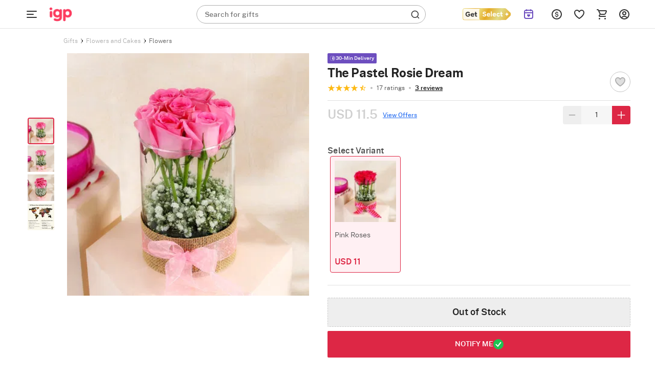

--- FILE ---
content_type: text/html; charset=utf-8
request_url: https://www.igp.com/p-the-pastel-rosie-dream-200865
body_size: 58520
content:
<!DOCTYPE html>
<html xmlns="http://www.w3.org/1999/xhtml" lang="en">
<head>
    <title>Buy/Send The Pastel Rosie Dream Online | IGP | JVS1200865</title>
    <meta http-equiv="Content-Type" content="text/html; charset=utf-8">
    <meta http-equiv="X-UA-Compatible" content="IE=edge">
    <meta name="description" content="Buy/Send The Pastel Rosie Dream online at best price, same day delivery in India. Order Flowers gifts online for your loved ones from IGP | JVS1200865">
    <meta name="googlebot" content="noodp">
    <meta name="viewport" content="width=device-width, initial-scale=1.0">

        <meta name="msvalidate.01" content="FFED38B784DA01215043EAF8F639131B">
        <meta name="p:domain_verify" content="b68f2e70e71f41aa9fc8641c1d6045e7">
    <meta name="google-site-verification" content="HmDF1RZFLzvu7X4pe1W0uGObpHiP_qcPubN1pKMN2NI">    
    <meta property="fb:app_id" content="129038544454551">
    <meta property="og:title" content="Buy/Send The Pastel Rosie Dream Online | IGP | JVS1200865">
    <meta property="og:type" content="website">
    <meta property="og:url" content="https://www.igp.com/p-the-pastel-rosie-dream-200865">
    <meta property="og:description" content="Buy/Send The Pastel Rosie Dream online at best price, same day delivery in India. Order Flowers gifts online for your loved ones from IGP | JVS1200865">
    <meta property="og:site_name" content="IGP.com">
    <meta property="og:image" content="https://cdnnew.igp.com/f_auto,q_auto,t_prodm/products/p-the-pastel-rosie-dream-200865-m.jpg">
    
    <meta name="twitter:card" content="summary">
    <meta name="twitter:title" content="Buy/Send The Pastel Rosie Dream Online | IGP | JVS1200865">
    <meta property="twitter:image" content="https://cdnnew.igp.com/f_auto,q_auto,t_prodm/products/p-the-pastel-rosie-dream-200865-m.jpg">
    <meta property="twitter:url" content="https://www.igp.com/p-the-pastel-rosie-dream-200865">
    <meta property="twitter:description" content="Buy/Send The Pastel Rosie Dream online at best price, same day delivery in India. Order Flowers gifts online for your loved ones from IGP | JVS1200865">
    <meta name="twitter:site" content="@IGPcom">
    <meta name="twitter:creator" content="@IGPcom">
    <link rel="canonical" href="https://www.igp.com/p-the-pastel-rosie-dream-200865">
    <link rel="icon" type="image/x-icon"  href="https://cdnnew.igp.com/assets/images/favicon5.ico">
    <link rel="shortcut icon" type="image/x-icon" href="https://cdnnew.igp.com/assets/images/favicon5.ico">

    <link rel="preconnect" href="//www.googletagmanager.com"> <link rel="dns-prefetch" href="//www.googletagmanager.com"> <link rel="preconnect" href="https://cdnnew.igp.com/"> <link rel="dns-prefetch" href="https://cdnnew.igp.com/"> <link rel="dns-prefetch" href="//script.crazyegg.com">  <link rel="dns-prefetch" href="//osjs.netcoresmartech.com">  <link rel="dns-prefetch" href="//connect.facebook.net"> 
        <link href="/public/fonts/NotoSerif-Bold.woff2" as="font" type="font/woff2" rel="preload" property="fontName">
        <link href="/public/fonts/PublicSans-Light.woff2" as="font" type="font/woff2" rel="preload" property="fontName">
        <link href="/public/fonts/PublicSans-SemiBold.woff2" as="font" type="font/woff2" rel="preload" property="fontName">
        <link rel="preload" href="https://cdnnew.igp.com/assets/plugins/jquery-v2.2.4.min.js" as="script">
        <link rel="preload" href="https://cdnnew.igp.com/assets/stylesheets/library/fonts-new.css" as="style">
        <link rel="stylesheet" href="https://cdnnew.igp.com/assets/stylesheets/library/fonts-new.css" >
        <link rel="preload" href="/public/stylesheets/library/common-styles.css" as="style">
        <link rel="stylesheet" href="/public/stylesheets/library/common-styles.css" >
        <link rel="preload" as="script" href="https://cdnnew.igp.com/assets/passets/js/baseJS-352.js" >
        <link rel="preload" as="script" href="https://cdnnew.igp.com/assets/passets/js/commonJS-619.js" >
        <link rel="preload" as="script" href="https://cdnnew.igp.com/assets/passets/js/igpPdctJS-402.js" >
    
    <style>
        .ie-mask-layer{display: none;}
        #add-ons .slick-next:before {
            content:none;
        }
        #add-ons .slick-prev:before {
            content:none;
        }
    </style>
    <script>
        function setCookie(cname, val, expiry, nopath) {
          var expDate = new Date();
          expDate.setTime(expiry);
          document.cookie = encodeURIComponent(cname) + '=' + encodeURIComponent(val) + (nopath ? '' : ';path='+window.location.pathname) + (expiry ? ';expires=' + expDate.toUTCString() : '');
        }
        function onclickDataLayer(event, data) {
                data = data || {};
                data['event'] = event;
                if (window.dataLayer) {
                    window.dataLayer = window.dataLayer || [];
                    window.dataLayer.push(data);
                }
            }
    </script>
    <script>
        var getGoogleMapsApiKey = 'AIzaSyBCTJxTGv4o7k7XlVwS1hXoj2X8nudDPbc';
    </script>

    <!--[if IE]>
        <style>
            .ie-mask-layer{
                display: block;position: fixed;  background: #f2f2f2;  z-index: 99999;  top: 0;  left: 0;  bottom: 0;  right: 0;  display: flex;  justify-content: center;  font-size: 2em;  align-items: center;  font-weight: normal;  color: #c3404e;  text-align: center;  line-height: 2em;
            }
            .ie-mask-layer > img.img-responsive{
                width: 70%;
            }
        </style>
    <![endif]-->
   

    <!-- For Store 83 (Added by chetan 7/6/2018) -->
    <!--     -->
    <!-- CSS Includes -->
    <!--css from hbs widgets-->
    
            <style>html{font-family:"PublicSans Regular",Sans-Serif}body{margin:0}header,section{display:block}a{background-color:transparent}h1{font-size:2em;margin:.67em 0}img{border:0}button,input{color:inherit;font-family:inherit;font-size:inherit;font-style:inherit;font-variant:inherit;font-weight:inherit;line-height:inherit;margin:0}button{overflow:visible}button{text-transform:none}button{-webkit-appearance:button;cursor:pointer}input{line-height:normal}body,html{min-height:100%;line-height:1}body{font-size:12px;overflow-y:auto}.hide{display:none!important}ul{list-style-type:none}.slist-qty-error{visibility:hidden;opacity:0}input[type=tel],input[type=text]{background-color:transparent;border-style:none none solid;border-bottom-width:1px;border-bottom-color:#9e9e9e;border-top-left-radius:0;border-top-right-radius:0;border-bottom-right-radius:0;border-bottom-left-radius:0;outline:0;height:3rem;width:100%;font-size:1rem;margin:0 0 15px;padding:0;box-shadow:none;box-sizing:content-box;transition:all .3s;-webkit-transition:all .3s}.waves-effect{position:relative;cursor:pointer;display:inline-block;overflow:hidden;-webkit-user-select:none;-webkit-tap-highlight-color:transparent;vertical-align:middle;z-index:1;transition:all .3s ease-out;-webkit-transition:all .3s ease-out}.no-padding{padding:0!important}a{text-decoration:none;color:#dd2745;cursor:pointer}.normal-list{list-style-type:disc;padding-left:3em}.normal-list li{list-style-type:disc}.img-responsive{width:100%;height:auto;display:block}.hidden{display:none}.complete-height{height:100%}.number{font-family:"PublicSans Medium"}h3,h6{font-weight:500}.text-center{text-align:center}.btn{text-decoration:none;text-transform:uppercase}.pull-right{float:right!important}li,ul{margin:0;padding:0}.content-wrapper{min-width:100%}.u-case{text-transform:uppercase}.relative{position:relative}body{font-family:"PublicSans Regular",Sans-Serif;color:#636363}.m-t-5{margin-top:5px}.m-b-one{margin-bottom:1em}.p-t-5{padding-top:5px}.p-r-10{padding-right:10px}.p-l-10{padding-left:10px}.ie-mask-layer{display:none}@media not all,not all{.ie-mask-layer{display:block;position:fixed;background-color:#f2f2f2;background-image:url(../../images/ie-w.png?v=1);background-size:100%;z-index:99999;top:0;left:0;bottom:0;right:0;font-size:2em;font-weight:400;color:#dd2745;text-align:center;line-height:2em}}.header-container.sticky-container{height:5em;transition:height .3s ease-in-out .8s;-webkit-transition:height .3s ease-in-out .8s}.header-container.sticky-container.sticky-height{height:56px}header{top:0}header.sticky{position:fixed;width:100%;top:-5em;min-width:100%;z-index:900}header.sticky.show-sticky{top:0;height:5em;transition:top .3s ease-in-out;-webkit-transition:top .3s ease-in-out}.gc-mm-wrapper{position:absolute;top:5.1em;left:0;z-index:900;width:14em;height:2.9em;overflow:hidden;transition:all .3s ease-in-out;-webkit-transition:all .3s ease-in-out}.gc-mm-wrapper .gc-icon-col.gc-icon-closed{display:block}.gc-mm-wrapper .gc-icon-col.gc-icon-open{display:none}.gc-mm-header{cursor:pointer}.close-mm-icon{font-size:2em;color:#121212;line-height:1.5;text-align:center;border-radius:50px;background:#f1f5f9;padding:10px}.close-mm-icon.interflora-mm-cross{background:#333}.gc-mm-wrapper.fixed{position:fixed;top:0;left:0;width:4em;height:5em;overflow:hidden;transition:all .3s ease-in-out .8s;-webkit-transition:all .3s ease-in-out .8s}.gc-icon-col{padding:0;z-index:2}.gc-mm-wrapper.fixed .gc-icon-col{transition:padding .3s ease-in-out .8s;-webkit-transition:padding .3s ease-in-out .8s}.icon-wrapper.gc-header-icon{width:44px;height:44px;padding:10px;line-height:4.3em}.icon-wrapper.gc-header-icon.igp-hamburger-icon{display:flex}.gc-text-col{display:inline-block;vertical-align:middle;color:#fff;line-height:3em;margin-left:1em}.gc-mm-wrapper.fixed .gc-mm-header{height:5em;overflow:hidden;cursor:pointer}.gc-mm-wrapper.fixed .gc-mm-header .gc-text-col{-webkit-transform:translate3d(-200%,0,0)}.show-sticky .logo-wrapper,.show-sticky .search-bar-wrapper{-webkit-transform:translate3d(4em,0,0)}.bg-light{background-color:#fff}.bg-red{background-color:#dd2745}.logo-wrapper{padding:0 10px;display:block;max-width:10em;outline:0}.logo{outline:0}.search-bar-wrapper{float:left;width:25%}.top-actions-menu{display:-webkit-flex;height:5em;justify-content:flex-end}.top-action-col{display:-webkit-flex;-webkit-justify-content:center;-webkit-align-items:center}.icon-wrapper.top-action-icons{width:2em;height:2em}.icon-wrapper.top-action-icons.quick-menu{width:2.5em}.icon-wrapper.top-action-icons.sl-top-icon{width:2.5em;height:2em}.dialpad-content{z-index:900;position:fixed;line-height:1;width:50em;top:5em;right:1em;background-color:#fff;color:#636363;visibility:hidden;opacity:0;-webkit-transform:scale3d(0,0,0);-webkit-transform-origin:65% -5%}.arrow-wrapper{left:74%;top:0}.dialpad-content .title-area{padding:.5em 0;text-align:center}.dialpad-content .content-area{font-size:1.1em;line-height:1.4em;border-top-width:2px;border-top-style:solid;border-top-color:#ccc;padding:.5em}.contact-inner{padding:10px 0}.contact-inner p{padding:1em 0}.flex-disp{display:-webkit-flex}.flex-column-center{display:-webkit-flex;-webkit-flex-direction:column;-webkit-justify-content:center}.flex-row-grow{-webkit-box-flex-group:1;-webkit-flex-grow:1}.arrow-wrapper{text-align:center;position:absolute;left:61%;top:0;pointer-events:none}.arrow-wrapper::before{content:'';border-style:solid;border-color:transparent transparent #fff;position:absolute;bottom:100%;left:0;border-width:1em}.title-area>h6{font-size:1em}.morphsearch{width:35%;min-width:20em;min-height:3em;background-color:rgba(241,241,241,.298039);position:absolute;z-index:99;top:1em;left:22em;transition:all .5s;-webkit-transition:all .5s;background-position:initial;background-repeat:initial}.morphsearch.corp-search{left:26em}.morphsearch.bg-light{background-color:#fff}.morphsearch-form{width:100%;height:3em;margin:0 auto;position:relative;-webkit-transition:width .5s,height,-webkit-transform;transition:width .5s,height,-webkit-transform;overflow:hidden}.morphsearch .morphsearch-input{width:100%;height:100%;padding:0 10% 0 20px;border:none;min-width:225px;font-size:1.2em;color:#fff;box-sizing:border-box;background-position:0 0;background-repeat:initial}.morphsearch.bg-light .morphsearch-input{color:#636363}.morphsearch-close{width:36px;height:36px;position:absolute;right:1em;top:1em;overflow:hidden;text-indent:100%;cursor:pointer;pointer-events:none;opacity:0;-webkit-transform:scale3d(0,0,1)}.morphsearch-close::after,.morphsearch-close::before{content:'';position:absolute;width:2px;height:100%;top:0;left:50%;border-top-left-radius:3px;border-top-right-radius:3px;border-bottom-right-radius:3px;border-bottom-left-radius:3px;opacity:.2;background-color:#dd2745;background-position:initial;background-repeat:initial}.morphsearch-close::before{-webkit-transform:rotate(45deg)}.morphsearch-close::after{-webkit-transform:rotate(-45deg)}.morphsearch-content{color:#333;margin-top:3em;width:100%;height:0;overflow:hidden;padding:0 10.5%;background-color:#fafafa;position:absolute;pointer-events:none;opacity:0;background-position:initial;background-repeat:initial}button{border:none}.site-wrapper{min-height:100%}.sl-star{display:inline-block;padding:1em;cursor:pointer}*{box-sizing:border-box}.row{margin-left:auto;margin-right:auto;margin-bottom:1.667em}.row::after{content:'';display:table;clear:both}.row .col{float:left;box-sizing:border-box;padding:0 10px}.row .col.padding-right-0{padding-right:0}.row .col.s2{width:16.6666666667%}.row .col.s3{width:25%}.row .col.s6{width:50%}.row .col.s7{width:58.33333333%}.row .col.s8{width:66.66666667%}.row .col.s9{width:75%}.row .col.t2{width:20%}.no-padding{padding:0}.no-margin{margin:0}@media only screen and (max-width:1279px){.row .col{float:left;box-sizing:border-box;padding:0 8px}}@media (max-width:1365px) and (min-width:1280px){.row .col{float:left;box-sizing:border-box;padding:0 10px}}@media (max-width:1919px) and (min-width:1367px){.row .col{float:left;box-sizing:border-box;padding:0 10px}}@media screen and (min-width:1920px){body{font-size:18px}.row .col{float:left;box-sizing:border-box;padding:0 20px}.morphsearch{top:1em;left:11%;width:580px}.morphsearch-form{height:3em}body[data-stid="5"] .morphsearch{min-height:2em;width:34.9%}body[data-stid="5"] .morphsearch .morphsearch-input{font-size:14px}body[data-stid="5"] .morphsearch-form{height:2em}body[data-stid="5"] .search-icon-wrapper{font-size:20px}}.relative{position:relative}.autocomplete-section{height:0;overflow:hidden;opacity:0;pointer-events:none;margin-top:7em;padding:0 10.5%;position:absolute;width:100%}img.lazy{background-color:#f2f2f2}.s-icon{stroke-dasharray:1000px;stroke-dashoffset:0;cursor:pointer;stroke-width:1.3px}.icon-wrapper{height:3em;width:3em;margin:auto}.search-icon-wrapper{position:absolute;top:.4em;right:.5em;opacity:.6;height:1em;width:1em;font-size:1.6em;transition:opacity .3s ease-in-out;-webkit-transition:opacity .3s ease-in-out}span.number.cart-count{position:absolute;top:.9em;right:.5em;font-size:11px;padding:2px 5px 1px;background-color:#fff;color:#dd2745;border:1px solid #fff;border-top-left-radius:5px;border-top-right-radius:5px;border-bottom-right-radius:5px;border-bottom-left-radius:5px;background-position:initial;background-repeat:initial}.text-light-black{color:#636363}.w-44{width:32%!important}@media only screen and (max-width:1265px){.content-wrapper{min-width:100%}}.red-text{color:red}.ascii-error-msg{line-height:1.5em}.icon-wrapper{display:block}.thumbnail-list .thumbnail-img{padding:0 .5em;cursor:pointer;margin:0}.thumbnail-list{padding:0 .5em 1em;margin-bottom:0}.inline-form .inline-field-c{position:relative}form.c-out-form.inline-form .row{margin-bottom:1.2em}form.c-out-form.inline-form .row.no-margin{margin-bottom:0}.sl-count{border-top-left-radius:5px;border-top-right-radius:5px;border-bottom-right-radius:5px;border-bottom-left-radius:5px;position:absolute;top:.9em;left:2.8em;font-size:.9em;padding:2px 5px 1px;background-color:#fff;color:#dd2745;border:1px solid #fff;background-position:initial;background-repeat:initial}.currency-container{position:absolute;background-color:#fff;width:11em;top:5em;z-index:12;right:17%;-webkit-transform:scale3d(0,0,0);-webkit-transform-origin:50% 0;background-position:initial;background-repeat:initial}.currency-container .arrow-wrapper{left:40%;top:0}.currency-container ul li{padding:1em;cursor:pointer;position:relative;transition:all .3s ease-in-out;-webkit-transition:all .3s ease-in-out}.d-flex{display:flex}.igp-header-form{background-color:#fff;margin:0}.igp-header-form .morphsearch-input{color:#636363}.searched-text-container{position:fixed;width:100%;height:100%;z-index:1000;background-color:rgba(0,0,0,.8);top:5em}.searched-text-container .search-suggest-items{padding:8px 16px 24px;left:26em;position:relative;background-color:#fff;width:35%;min-width:36.75em;border-top-left-radius:0;border-top-right-radius:0;border-bottom-right-radius:40px;border-bottom-left-radius:40px;top:-12px;border-top-width:1px;border-top-style:solid;border-top-color:#e2e8f0;background-position:initial;background-repeat:initial}.searched-text-container .search-suggest-items .prod-card-search-suggestions{max-height:500px;overflow-x:hidden;overflow-y:auto}@media (max-width:1300px) and (min-width:1000px){.searched-text-container .search-suggest-items .prod-card-search-suggestions{max-height:420px;overflow-x:hidden;overflow-y:auto}}@media screen and (min-width:1920px){.searched-text-container .search-suggest-items{left:14.3%;width:580px;top:-18px;min-width:580px}}.s-cart-wrapper{position:fixed;width:25%;min-width:320px;max-width:480px;height:100%;top:0;right:0;z-index:1000;-ms-transition:transform .2s ease-in-out;-webkit-transition:transform .2s ease-in-out;-moz-transition:transform .2s ease-in-out;transition:transform .2s ease-in-out;-ms-transform:scale(0);-webkit-transform:scale(0);-moz-transform:scale(0);transform:scale(0);-ms-transform-origin:top right;-moz-transform-origin:top right;-webkit-transform-origin:top right;transform-origin:top right}.m-cart-container{position:absolute;z-index:800;padding:10px;top:0;background:#fff;width:40%;left:50%;top:50%;transform:translate(-50%,-50%);opacity:0;visibility:hidden;-webkit-transition:opacity .2s ease-in-out,visibility .2s ease-in;-moz-transition:opacity .2s ease-in-out,visibility .2s ease-in;-ms-transition:opacity .2s ease-in-out,visibility .2s ease-in;-o-transition:opacity .2s ease-in-out,visibility .2s ease-in;transition:opacity .2s ease-in-out,visibility .2s ease-in}.upsell .img-responsive{background-image:url(../../icons/igp-loader-img-new.png);background-color:#fafafa;background-position:50% 50%;background-repeat:no-repeat no-repeat;background-size:cover}.upsell.selected .img-responsive{background-image:url(../../icons/igp-loader-img-new.png);background-color:#f5e3e6;background-position:50% 50%;background-repeat:no-repeat no-repeat;background-size:cover}.fix-height-image-container{height:100vh}.mm-wrapper{position:fixed;top:0;left:0;overflow:hidden;width:calc(4em + 40px);height:56px;z-index:900}.mm-wrapper.fixed .mm-header{height:56px;overflow:hidden;cursor:pointer;display:flex;align-items:center}.mm-wrapper.active .gc-icon-col.gc-icon-closed{display:none}.mm-wrapper .gc-icon-col.gc-icon-closed{display:block;position:relative;left:40px}.mm-wrapper .gc-icon-col.gc-icon-open{display:none}.bg-white-header{background-color:#fff;border-bottom:.5px solid #e2e2e2;padding:0 38px 0 84px}.bg-white-header.cart-page,.bg-white-header.checkout-page{padding-left:40px}.justify-content-space-between{justify-content:space-between}.align-items-center{align-items:center}.igp-header-revamp .morphsearch{left:33.7em;top:10px}.igp-header-revamp .logo{outline:0;height:56px;width:69px;margin:0;object-fit:contain}.igp-header-revamp .icon-wrapper.top-action-icons.quick-menu{margin:0;height:44px;width:44px;padding:10px}.igp-header-revamp .top-actions-menu{height:56px}.search-placeholder-wrapper{position:absolute;top:9px;left:16px}.search-placeholder-wrapper .search-placeholder-text{font-size:14px;line-height:1.43;color:#757575;margin:0;font-family:"PublicSans Regular",Sans-Serif}.search-placeholder-wrapper .search-placeholder-text .search-placeholder-text-bold{font-family:"PublicSans Medium"}.igp-header-revamp .igp-header-form{background-color:transparent}.igp-header-revamp .igp-header-form.round-corner{border-radius:40px;border:1px solid #afafaf}.igp-header-revamp .igp-header-form .morphsearch-input{color:#636363;margin:0}.igp-header-revamp .igp-header-form .morphsearch-input:focus:not([readonly]){border-bottom:none;box-shadow:none}.igp-header-revamp .igp-logo-rebranding:focus{outline:0}.breadcrumb--container ol{margin:0;padding-inline-start:0;list-style-type:none}.breadcrumb--container .breadcrumb--list{display:flex;align-items:center;gap:4px;margin:4px 0}.breadcrumb--container .breadcrumb--list .breadcrumb--list-item .breadcrumb--link{display:inline-block;padding:12px 0}.breadcrumb--container .breadcrumb--list .breadcrumb--list-item .breadcrumb--link span{display:inline-block;color:#afafaf}.breadcrumb--container .breadcrumb--list .breadcrumb--list-item .breadcrumb--link span.active{color:#121212}.breadcrumb--container .breadcrumb--list .breadcrumb--icon{display:flex;align-items:center;justify-content:center;padding:12px 0}.breadcrumb--container .breadcrumb--list .breadcrumb--icon .breadcrumb--icon-image{width:16px;height:16px}.variant-upsell{display:flex}.variant-upsell .variant-card{flex-shrink:0}.variant-upsell .variant-card:nth-child(n+5){visibility:hidden}.variant-upsell .variant-card.slick-slide:nth-child(n+5){visibility:visible}.get_select_link{display:flex;align-items:center}.header-container.if-nz-header-container header.interfloraNZ-header{height:77px;top:32px}.header-container.if-nz-header-container{height:109px}.header-container.if-nz-header-container .nz-offer-cont{text-align:center;padding:8px;position:fixed;width:100%;background-color:#f4f2ed;z-index:900;top:0}.tempForBuild071125{color:#f2f2f2}
.product-top-container{padding:1em;display:-webkit-box;display:-ms-flexbox;display:-webkit-flex;display:flex}h1.pdp-product-name{margin-top:0;margin-bottom:.37em}.product-complete-desc{padding-bottom:1.2em}.product-complete-desc .nav-tab a{display:block;padding:1em 0;text-align:center;font-size:1.2em;color:#636363;background:#e2e2e2}.product-complete-desc .nav-tab.active a{background:#fff;color:#dd2745}.product-complete-desc .tabs-content{background:#fff;padding:2em;position:relative}.product-complete-desc .full-desc{margin-bottom:2em}.product-complete-desc .desc-item{margin-bottom:1.1em}.product-complete-desc .bg-darkblack{color:#1b1b1b}.thumbnail-list{padding:0 .5em 1em .5em;margin-bottom:0;white-space:nowrap}.stepdesc{padding:0 .5em}.thumbnail-list .thumbnail-img{float:inherit;display:inline-block;padding:0 .5em;cursor:pointer}.check{border:2px solid #276ef1;box-shadow:0 0 5px #276ef1}.col.s8.product-desc-container{padding-left:1em;padding-right:0}.col.s8.product-desc-container .a-header-icon{position:absolute;left:1em;top:0;line-height:3.8em;transition:all 1s ease-in-out}.col.s8.product-desc-container .open-add-ons .a-header-icon{position:absolute;left:.2em;top:0;line-height:4em;transition:all 1s ease-in-out}.col.s8.product-desc-container .a-header-icon.right{right:1em;left:auto}.col.s8.product-desc-container .btn-submit-pdp{padding:1.1em;font-size:1.5em;width:100%;color:#fff;height:100%}.col.s8.product-desc-container .btn-submit-pdp.pers{padding:1em;font-size:1.1em;width:100%;color:#fff;outline:2px solid transparent;letter-spacing:.8px;height:100%;margin:0;outline-offset:2px;-webkit-transition:outline-color .3s ease-in-out;-moz-transition:outline-color .3s ease-in-out;-ms-transition:outline-color .3s ease-in-out;-o-transition:outline-color .3s ease-in-out;transition:outline-color .3s ease-in-out}.col.s8.product-desc-container .btn-submit-pdp.pers.error{outline-color:#dd2745;-webkit-transition:outline-color .3s ease-in-out;-moz-transition:outline-color .3s ease-in-out;-ms-transition:outline-color .3s ease-in-out;-o-transition:outline-color .3s ease-in-out;transition:outline-color .3s ease-in-out}.col.s8.product-desc-container .bg-blue{background:#276ef1}.col.s8.product-desc-container .bg-red{background:#dd2745}.col.s8.product-desc-container .button-container{padding-top:1em}.col.s8.product-desc-container .upsell-section .personalize{height:auto;width:90%}.col.s8.product-desc-container .upsell-section .upsell-container .upsell{margin:0 .5em;color:#636363;background:#f2f2f2;width:26%;min-height:120px;padding:0;display:block}.col.s8.product-desc-container .upsell-section .upsell-container .upsell .upsell-name{overflow:hidden;line-height:1.2em;position:absolute;background:#000;opacity:.6;top:50%;left:50%;color:#fff;text-align:center;width:90%;transform:translate3d(-50%,-50%,0);margin:0;padding:.5em;border:1px solid #fff;text-transform:uppercase;letter-spacing:1px;z-index:2}.upsell-overlay{position:absolute;left:0;right:0;top:0;bottom:0;background:#000;opacity:.2;z-index:1}.col.s8.product-desc-container .upsell-section .upsell-container .upsell.selected{outline:2px solid #dd2745;box-shadow:0 3px 9px 2px rgba(0,0,0,.34);-webkit-transition:all .3s ease-in-out;-moz-transition:all .3s ease-in-out;-ms-transition:all .3s ease-in-out;-o-transition:all .3s ease-in-out;transition:all .3s ease-in-out}.col.s8.product-desc-container .upsell-section .upsell-container .upsell.selected .upsell-overlay{display:none}.col.s8.product-desc-container .upsell-section .upsell-container .upsell.selected .upsell-name{display:none}.col.s8.product-desc-container .upsell-section .upsell-container .upsell .upsell-price{color:#dd2745;padding:0 .5em}.col.s8.product-desc-container .upsell-section .upsell-container .upsell .upsell-price .upsell-discount-strike{text-decoration:line-through;margin-left:.4em}.col.s8.product-desc-container .upsell-section .upsell-container .upsell:first-child{margin-left:0}.col.s8.product-desc-container .upsell-section .upsell-container .upsell:last-child{margin-right:0}.col.s8.product-desc-container .upsell-section .upsell-container .upsell.selected{color:#fff;background:#f2f2f2}.col.s8.product-desc-container .upsell-section .upsell-container .upsell.selected .upsell-price{color:#dd2745}.personalization-wrapper{padding:1em;position:relative}.personalization-wrapper .tabs-content{margin:1em 0;background:#fff;padding:1em}.personalization-wrapper .personalized-content-outer{margin-left:1em;background:#f2f2f2}.personalization-wrapper .personalized-content{flex-direction:column;-webkit-flex-direction:column;justify-content:center;-webkit-justify-content:center}.personalization-wrapper .personalized-content .bg-blue.btn-submit-pdp{height:auto;width:30%;padding:.8em 1em}.personalization-wrapper .personalized-content .personalize-title{font-size:1.5em}.personalization-wrapper .personalized-content .nav-tab{font-size:1.2em;background:#fff}.personalization-wrapper .personalized-content .nav-tab a,.personalization-wrapper .personalized-content .nav-tab a:hover{padding:1rem;text-align:center;display:block;color:#636363}.personalization-wrapper .personalized-content .nav-tab.active{background:#dd2745}.personalization-wrapper .personalized-content .nav-tab.active a,.personalization-wrapper .personalized-content .nav-tab.active a:hover{color:#fff}.personalization-wrapper .personalized-content .design-list-wrapper{overflow:hidden;width:100%}.personalization-wrapper .personalized-content .design-list-wrapper ul.design-list{overflow-y:hidden;overflow-x:auto;white-space:nowrap}.personalization-wrapper .personalized-content .design-list-wrapper .design{display:inline-block;margin:0 0 .5em .5em}.personalization-wrapper .personalized-content .design-list-wrapper .design img{width:170px;height:170px;border:4px solid #f2f2f2}.personalization-wrapper .personalized-content .design-list-wrapper .design.selected img{border:4px solid #dd2745}.personalization-wrapper .personalized-content .design-list-wrapper .design:first-child{margin-left:0}.personalization-wrapper .personalized-content .design-list-wrapper ::-webkit-scrollbar{width:5px}.personalization-wrapper .personalized-content .design-list-wrapper ::-webkit-scrollbar-track{background:#d1d1d1}.personalization-wrapper .personalized-content .design-list-wrapper ::-webkit-scrollbar-thumb{background:#868686;border-radius:3px}.personalization-wrapper .personalized-content .upload-area .user-input{padding:.5em 0;margin-top:1em}.personalization-wrapper .personalized-content .upload-area .pers-input{border:none;margin:0;height:2rem;background:#f2f2f2;padding-left:1em;width:98%;box-sizing:border-box}.personalization-wrapper .personalized-content .upload-area .pers-input.per-input-text{padding-right:8em}.personalization-wrapper .personalized-content .upload-area .pers-input.error{border:1px solid #dd2745}.personalization-wrapper .personalized-content .upload-area .pers-input.error:focus{box-shadow:none}.personalization-wrapper .personalized-content .upload-area .pers-input:focus{box-shadow:0 1px 0 0 #0684b2}.personalization-wrapper .personalized-content .upload-area .pers-input::-webkit-input-placeholder{color:#999}.personalization-wrapper .personalized-content .upload-area .pers-input::-moz-placeholder{color:#999}.personalization-wrapper .personalized-content .upload-area .pers-input::-ms-input-placeholder{color:#999}.personalization-wrapper .personalized-content .upload-area .btn-upload{height:2rem;padding:0 2em;background:#666;color:#fff}.personalization-wrapper .personalized-content .upload-area .step-details{padding:1em 0;justify-content:space-between}.personalization-wrapper .personalized-content .upload-area .step-details .step-info{padding:1em 1.2em;color:#fff;position:relative}.personalization-wrapper .personalized-content .upload-area .step-details .step-info.clickable{cursor:pointer}.personalization-wrapper .personalized-content .upload-area .step-details .step-info:before{position:absolute;content:'';top:100%;left:50%;transform:translateX(-50%);border:7px solid transparent;border-top-color:#276ef1}.personalization-wrapper .personalized-content .upload-area .step-details .step-info .step-status-outer{display:none;position:absolute;top:-1em;height:2em;width:2em;right:-1em;border-radius:1em;background:#fff}.personalization-wrapper .personalized-content .upload-area .step-details .step-info .step-status-outer .step-status-inner{position:relative;height:1.8em;width:1.8em;border-radius:1.8em;top:50%;left:50%;transform:translate(-50%,-50%);color:#fff;background:#276ef1}.personalization-wrapper .personalized-content .upload-area .step-details .step-info .step-status-outer .step-status-inner span{position:absolute;top:50%;left:50%;transform:translate(-50%,-50%)}.personalization-wrapper .personalized-content .upload-area .step-details .step-info .step-status-outer .step-status-inner span.fa-check{display:inline-block}.personalization-wrapper .personalized-content .upload-area .step-details .step-info .step-status-outer .step-status-inner span.fa-exclamation{display:none}.personalization-wrapper .personalized-content .upload-area .step-details .step-info.selected .step-status-outer{display:block}.personalization-wrapper .personalized-content .upload-area .step-details .step-info.error .step-status-inner{background:#dd2745}.personalization-wrapper .personalized-content .upload-area .step-details .step-info.error .step-status-inner span.fa-check{display:none}.personalization-wrapper .personalized-content .upload-area .step-details .step-info.error .step-status-inner span.fa-exclamation{display:inline-block}.personalization-wrapper .personalized-content .upload-area .character-limit{position:absolute;padding:.8em;right:2.6em}.personalization-wrapper .personalized-content .upload-area hr.step-progress{margin:.3em 1em 2em 1em;height:3px;border-radius:3px;background:#eaf2f8;border:1px solid #eaf2f8}.personalization-nav{position:absolute;right:2em;top:2em}.personalization-nav #step-back{float:left;margin-right:1em}.personalization-nav #step-back .icon-wrapper{height:2.5em;width:2.5em}.personalization-nav #pers-close{float:left}.personalization-nav #pers-close .icon-wrapper{height:2em;width:2em}.personalization-area{width:100%;height:0;transition:all .4s ease-in-out;pointer-events:none;position:absolute;overflow:hidden;opacity:0;margin-top:5em}.personalization-area .personalization-wrapper{display:none;height:calc(100% - 5em)}.personalization-area .personalization-wrapper .design-desc{padding:.5em;font-size:1em;line-height:1.5em}.personalization-area.open{width:100%;height:100%;opacity:1;background:rgba(0,0,0,.8);position:fixed;pointer-events:auto;top:0;left:0;z-index:10}.personalization-area.open .tab-content{overflow:auto;max-height:62vh}.personalization-area.open .personalization-wrapper{display:block}.personalized-overlay{position:absolute;height:100%;width:100%;top:0;left:0;background:#fff;opacity:.5;z-index:1}.product-details-container{padding:1em}.product-detail .product-name{font-size:1.8em;margin:0;line-height:1.2;padding:.5em 0 1em 0;border-bottom:1px solid #ddd;max-height:none}.product-detail .product-price-container{padding-top:.5em;border-top:1px solid #d1d1d1}.product-detail .product-price{color:#636363;font-size:1.5em;font-weight:400;padding:0;line-height:1}.product-detail .discount-container{margin:.8em 0 .4em}.product-detail .discount-container .offer-label{background:#dd2745;color:#fff;margin-right:1em}.product-detail .social-share{float:right;padding-right:2em;color:#276ef1}.product-detail .social-share .social-icons-svg{display:inline-block;height:1.5em;width:1.5em;margin:0 .2em;vertical-align:bottom}.product-detail .social-share #mail-share .social-icons-svg{height:1em;width:1.1em;margin:0;margin-left:.2em}.product-detail .fb-share{margin-left:.5em}.product-short-desc{line-height:1.6em;margin:.5em 0 1em}#mail-share{font-size:1.8em}.customize-product .customize-attr{padding:0}.customize-product .customize-attr span{width:8em}.customize-product .customize-attr .attr-select .product-attr{display:inline-block;padding:3px}.customize-product .customize-attr .attr-select .product-attr.size{padding:5px}.customize-product .customize-attr .attr-select .product-attr div.column-flex-disp{background:#ccc;height:1.5em;width:1.5em;border-radius:3px;border:1px solid rgba(0,0,0,.1)}.customize-product .customize-attr .attr-select .product-attr.check{outline:1px solid #dd2745;box-shadow:none;border:none}.customize-product .customize-attr .attr-select .base-type{padding:.5em;background:#fff;border:1px solid #ccc;color:#444;margin-right:1em;display:inline-block;min-width:8em;text-align:center}.customize-product .customize-attr .attr-select .base-type.selected{background:#dd2745;color:#fff}.detail_desc{margin-top:5px}.product-delivery-container{margin-top:-.5em}.quantity-section{color:#636363;padding:1em 0;display:block}.quantity-section select[name=quantity]{margin-left:.5em;cursor:pointer}.product-delivery-container .text-red{color:#dd2745}.product-delivery-container .del-head-text{color:#dd2745;font-size:1.2em}.product-delivery-container .text-green{color:#9a9a9a;font-size:.8em}.product-delivery-container .postal-container .delivery-head-text{margin:.5em 0 .7em 0}.product-delivery-container .postal-container .delivery-title{font-size:16px}.product-delivery-container .postal-container .dtype-tab a{display:block;padding:.7em;border:1px solid #eee;text-align:center;padding:.7em .4em;font-size:.9em}.product-delivery-container .postal-container .dtype-tab.active a{background:#dd2745;color:#fff}.product-delivery-container .pincode-container input[type=text].p-code-field{outline:1px solid #ccc;height:100%;background:#f9f9f9;color:#000;text-indent:.5em;margin:0;font-size:12px;box-shadow:none;border:none;outline-offset:-1px;font-size:.9em;display:block}.product-delivery-container .pincode-container input[type=text].location-input{outline:#ccc solid 1px;height:2.4em;background:#f9f9f9;color:#000;text-indent:.5em;margin:0;box-shadow:none;padding-right:2.5em;border:none;outline-offset:-1px;font-size:.9em;display:block;box-sizing:border-box}.product-delivery-container .pincode-container .pincode-display{margin:.5em 0;text-align:right;font-size:.9em;height:0;line-height:0}.product-delivery-container .pincode-container input[type=text].p-code-field:focus:not([readonly]){outline:1px solid #aaa;border:none;transition:border .3s ease-in-out;box-sizing:border-box;outline-offset:0}.product-delivery-container .pincode-container input[type=text].location-input.error,.product-delivery-container .pincode-container input[type=text].p-code-field.error,.product-delivery-container .pincode-container input[type=text].p-code-field.error:focus:not([readonly]){outline:1px solid red;border:none;box-shadow:0 0 1px 1px red}.product-delivery-container .pincode-container input[type=text].p-code-field:disabled{outline:1px dashed}.product-delivery-container .pincode-container .p-code-check{background:#333;color:#fff;display:inline-block;width:100%;height:2.5em;vertical-align:middle;cursor:pointer;transition:background .3s ease-in-out;font-size:.9em}.product-delivery-container .pincode-container .p-code-check:hover{background:#555;transition:background .3s ease-in-out}.product-delivery-container .delivery-container{overflow:hidden;width:100%;margin-bottom:.5em}.product-delivery-container .delivery-type-text,[type=radio]:checked+label.delivery-type-text,[type=radio]:not(:checked)+label.delivery-type-text{height:1.8em;padding-left:1.8em;padding-top:.2em;color:#636363;font-size:.95em;text-transform:capitalize}[type=radio]:checked+label.delivery-type-text,[type=radio]:not(:checked)+label.delivery-type-text{padding-left:2.1em;padding-top:.1em}.product-delivery-container .del-type-container .del-info{margin-top:.5em}.del-type-container{outline:2px solid #fff;margin:10px 0 0 0;outline-offset:2px;-webkit-transition:outline-color .3s ease-in-out;-moz-transition:outline-color .3s ease-in-out;-ms-transition:outline-color .3s ease-in-out;-o-transition:outline-color .3s ease-in-out;transition:outline-color .3s ease-in-out;border:none;-webkit-box-shadow:none;-moz-box-shadow:none;box-shadow:none}.deliverydatescontainer.del-error-border,.size-error-border{border:2px solid #ef1717;-webkit-transition:outline-color .3s ease-in-out;-moz-transition:outline-color .3s ease-in-out;-ms-transition:outline-color .3s ease-in-out;-o-transition:outline-color .3s ease-in-out;transition:outline-color .3s ease-in-out;-webkit-box-shadow:none;-moz-box-shadow:none;box-shadow:none;padding:2px}.size-error-border{padding:2px!important}.product-delivery-container .delivery-options-container{padding-top:.7em;position:relative}.product-delivery-container .no-del-text{font-size:1em;line-height:1.2em;color:#636363}.product-delivery-container .other-available-types{margin:0 -.5em 0 -.5em;padding:0 .5em .5em .5em;padding-top:0}.product-delivery-container .international-del-types{padding-top:.5em}.product-delivery-container #pin-error-text{line-height:1.3em}.product-delivery-container .date-error-text{margin-top:.3em;font-size:.9em}.product-delivery-container .delivery-cont-overlay{position:absolute;left:0;height:calc(100% - 3.5em);width:100%;background:#fff}.peripheral-container .product-features{padding:1em 0}.peripheral-container .product-features .product-feature{text-align:center;padding:0 10px}.peripheral-container .product-features .product-feature:first-child{padding-left:0}.peripheral-container .product-features .product-feature:last-child{padding-right:0}.peripheral-container .product-features .icon-wrapper{height:6em;width:5.5em;opacity:.7}.peripheral-container .product-features span{font-size:1em;line-height:1.1em}.peripheral-container img.img-responsive.lazy.bg-ppl{background-color:#d8d8d8}.peripheral-container .ppl-margin{margin:.5em 0}.peripheral-container .ppl-info{padding:.3em;position:absolute;width:100%;left:0;bottom:0;-webkit-transition:bottom .3s ease-in-out;-moz-transition:bottom .3s ease-in-out;-ms-transition:bottom .3s ease-in-out;-o-transition:bottom .3s ease-in-out;transition:bottom .3s ease-in-out}.peripheral-container .ppl-block.selected-ppl .ppl-info{bottom:0}.peripheral-container .ppl-block:hover .ppl-info{bottom:-100px;opacity:0;-webkit-transition:bottom .3s ease-in-out;-moz-transition:bottom .3s ease-in-out;-ms-transition:bottom .3s ease-in-out;-o-transition:bottom .3s ease-in-out;transition:bottom .3s ease-in-out}.peripheral-container .ppl-block.selected-ppl:hover .ppl-info{bottom:0;opacity:1;-webkit-transition:bottom .3s ease-in-out;-moz-transition:bottom .3s ease-in-out;-ms-transition:bottom .3s ease-in-out;-o-transition:bottom .3s ease-in-out;transition:bottom .3s ease-in-out}.peripheral-container .ppl-name{color:#000;line-height:1.5}.peripheral-container .ppl-price{color:#dd2745}.peripheral-container .ppl-sel-text{position:absolute;width:100%;margin:0;top:85%;left:50%;color:#fff;-webkit-transform:translate(-50%,-50%);-moz-transform:translate(-50%,-50%);-ms-transform:translate(-50%,-50%);-o-transform:translate(-50%,-50%);transform:translate(-50%,-50%)}.peripheral-container .ppl-sel-name{position:absolute;width:100%;margin:0;top:50%;left:50%;color:#fff;-webkit-transform:translate(-50%,-50%);-moz-transform:translate(-50%,-50%);-ms-transform:translate(-50%,-50%);-o-transform:translate(-50%,-50%);transform:translate(-50%,-50%)}.peripheral-container .ppl-sel-price{position:absolute;width:100%;margin:0;top:55%;left:50%;color:#fff;-webkit-transform:translate(-50%,-50%);-moz-transform:translate(-50%,-50%);-ms-transform:translate(-50%,-50%);-o-transform:translate(-50%,-50%);transform:translate(-50%,-50%)}.peripheral-container .col.s6.attr-details-col.ppl-col{padding-left:0;padding-right:0}.peripheral-container .col.s3.ppl-check{padding:0 .5em;overflow:hidden}.strike-color{color:#aaa7a7;text-decoration:line-through;font-size:1.4em;margin-left:2px}.margin-bot-0-5{margin-bottom:.5em}.sel-peripheral{width:90%}.font-1-2{font-size:1.2em}.mar-left-1em{margin-left:1em}.offer-label.discount-percent{font-size:1.2em;letter-spacing:.1em;padding-right:0;background:0 0;color:#dd2745}.save-rs{color:#dd2745;font-size:1.25em;margin:.5em 0}.column-flex-disp{flex-direction:column;-webkit-flex-direction:column;flex-wrap:nowrap;-webkit-flex-wrap:nowrap;justify-content:flex-start;-webkit-justify-content:flex-start;align-items:stretch;-webkit-align-items:stretch;align-content:stretch;-webkit-align-content:stretch}.flex-align-end{display:-webkit-box;display:-ms-flexbox;display:-webkit-flex;display:flex;flex-direction:column;-webkit-flex-direction:column;justify-content:flex-end;-webkit-justify-content:flex-end}.flex-row-n-grow{-webkit-box-flex-group:0;-webkit-flex-grow:0;-moz-flex-grow:0;-ms-flex-grow:0;flex-grow:0}.tab-overlay{position:absolute;height:100%;width:100%;top:0;bottom:0;left:0;right:0;background:#fff}#prod-desc{position:relative;font-size:1.2em;line-height:1.4em}.back-to-top{position:absolute;bottom:3em;right:2em;font-size:1.5em}#help{font-size:14px;position:relative}input[type=text].input-text-style::-webkit-input-placeholder,textarea.input-text-style::-webkit-input-placeholder{color:#999}input[type=text].input-text-style::-moz-placeholder,textarea.input-text-style::-moz-placeholder{color:#999}input[type=text].input-text-style:-ms-input-placeholder,textarea.input-text-style:-ms-input-placeholder{color:#999}input[type=text].input-text-style:-moz-placeholder,textarea.input-text-style:-moz-placeholder{color:#999}[type=checkbox].red-fill.filled-in:checked+label:after,[type=radio].red-fill.filled-in:checked+label:after{border:1px solid #000;background-color:#dd2745;border-radius:0;height:13px;width:13px}[type=checkbox].red-fill.filled-in:checked+label:before{display:none}[type=radio].red-fill:not(:checked)+label:after{border:1px solid #000;border-radius:0;height:13px;width:13px}[type=radio].red-fill.filled-in:not(:checked)+label:before{border:1px solid #000;border-radius:0;height:13px;width:13px}[type=checkbox].red-fill.filled-in:not(:checked)+label:after{border:1px solid #000;border-radius:0;height:13px;width:13px}[type=checkbox].red-fill.filled-in:not(:checked)+label:before{display:none}[type=checkbox].red-fill.filled-in:not(:checked)~.datepicker-container .d-date-picker{display:none}[type=checkbox].red-fill.filled-in:checked~.datepicker-container .d-date-picker{display:block}[type=checkbox].red-fill.filled-in:not(:checked)~.datepicker-container .time-picker{display:none}[type=checkbox].red-fill.filled-in:checked~.datepicker-container .time-picker{display:block}[type=checkbox].red-fill.filled-in:not(:checked)~.datepicker-container .delivery-text{margin-top:.5em}[type=checkbox].red-fill.filled-in:checked~.datepicker-container .delivery-text{margin:0}input[type=text].input-btn.d-date-picker:disabled{background-color:#f9f9f9;outline:1px dashed #666;border:none;color:#636363}input.input-btn.d-date-picker[type=text]{height:1.5em;background:#f9f9f9;color:#636363;border:none;margin-top:.5em;font-size:1em}input.input-btn.intl-d-date-picker[type=text]{height:1.5em;background:#f9f9f9;color:#636363;border:none;margin-top:.5em;font-size:1em}input[type=number].p-code-field::-webkit-input-placeholder,input[type=text].p-code-field::-webkit-input-placeholder{color:#636363}input[type=text].input-btn.d-date-picker::-webkit-input-placeholder,input[type=text].input-btn.intl-d-date-picker::-webkit-input-placeholder{color:#636363}input[type=text].input-btn.d-date-picker::-moz-placeholder,input[type=text].input-btn.intl-d-date-picker::-moz-placeholder{color:#636363}input[type=text].input-btn.d-date-picker:-ms-input-placeholder,input[type=text].input-btn.intl-d-date-picker:-ms-input-placeholder{color:#636363}input[type=text].input-btn.d-date-picker.disabled::-webkit-input-placeholder,input[type=text].input-btn.intl-d-date-picker.disabled::-webkit-input-placeholder{color:#bdbdbd}input[type=text].input-btn.d-date-picker.disabled::-moz-placeholder,input[type=text].input-btn.intl-d-date-picker.disabled::-moz-placeholder{color:#bdbdbd}input[type=text].input-btn.d-date-picker.disabled:-ms-input-placeholder,input[type=text].input-btn.intl-d-date-picker.disabled:-ms-input-placeholder{color:#bdbdbd}select.timepicker{width:174px;height:1.85em;border:none;outline:0;color:#636363;background-color:#f9f9f9;margin-top:.5em;-webkit-appearance:none;-moz-appearance:none;background-image:url("data:image/svg+xml;utf8,<svg fill='lightgrey' height='24' viewBox='0 0 24 24' width='24' xmlns='http://www.w3.org/2000/svg'><path d='M7 10l5 5 5-5z'/><path d='M0 0h24v24H0z' fill='none'/></svg>");background-repeat:no-repeat;background-position-x:100%;background-position-y:-2px;border-radius:2px;padding:2px;padding-right:2rem}select.timepicker.error{border:1px solid #dd2745!important;outline-offset:0}select.timepicker:disabled{outline:1px dashed #636363;outline-offset:0;border:none}input[type=text].input-btn.d-date-picker.error{outline:1px solid #dd2745;box-shadow:0 0 1px 1px #dd2745;outline-offset:0}.picker{width:90%;margin-left:1.8em;font-size:1.2em}.picker__holder{outline:0}.picker__month,.picker__year{font-weight:500;display:inline-block;margin-left:.25em;margin-right:.25em}.picker__year{font-size:1em;color:#000;font-style:normal}.picker__weekday{width:14.285714286%;font-size:.9em;padding-bottom:.25em;color:#000;text-align:center}.picker__day{padding:.3125em 0;font-weight:400!important;border:1px solid transparent;text-align:center}.d-date-picker.input-btn{padding:.2em 0;margin-bottom:.2em;font-size:1.2em;text-indent:.3em;width:99%}.intl-d-date-picker.input-btn{padding:.2em .3em;margin-bottom:.2em;font-size:1.2em}.d-help-text{padding:0 2.6em}.pdp-info-window{position:fixed;top:5em;right:4.5em;background:#222;z-index:900;padding:1em;color:#fff}.pdp-info-window .info-up-arrow{position:relative}.pdp-info-window .info-up-arrow:before{content:'';position:absolute;border:1em solid transparent;border-bottom-color:#222;top:-3em;right:3em}.pdp-info-window .info-content .info-img{height:75px;background:#ccc;position:relative}.pdp-info-window .info-content .item-info p{margin:5px 0}.pdp-info-window .info-content .item-price{color:#dd2745}#h-mask.is-active{background-color:#fff}.heading{font-size:1.5em}.sub-heading{font-size:1.2em}.tab-content .contact-details-height{z-index:1}.tab-content .contact-details{margin:2em}.tab-content .contact-details .contact-forms{margin-top:1em;color:#4d4d4d;padding-right:2%!important}.tab-content .contact-details .contact-forms .contact-reasons{margin-top:2em}.tab-content .contact-details .contact-numbers{border-left:1px solid #c2c2c2}.tab-content .contact-details .select-button-cat{position:relative;bottom:.5em;width:105%;height:2em}.tab-content .contact-details .input-text-style{background-color:#f9f9f9!important;border:none!important;height:2em!important;margin-top:1em!important;margin-bottom:0!important;padding-left:.5em!important;padding-right:.5em!important;font-weight:500}.tab-content .contact-details .input-text-style:focus{box-shadow:none!important}.tab-content .contact-details .text-area-style{min-height:9em!important;font-weight:500;padding-top:.5em!important;padding-bottom:.5em!important}.tab-content .contact-details .icon-social{width:2.5em}.tab-content .contact-details .social-icons-margin{margin-top:3em;margin-left:4.5em}.tab-content .contact-details .icon-width{width:20px;position:relative;top:4px}.tab-content .contact-details .margin-top-2em{margin-top:2em}.tab-content .contact-details .margin-top-1em{margin-top:1em}.tab-content .contact-details .margin-left-1em{margin-left:1em}.tab-content .contact-details .margin-right-1em{margin-right:1em}.tab-content .contact-details .button-blue{background-color:#276ef1;font-size:.8em;font-weight:500;height:2em;width:8em;border-radius:.1em}.pdp-mail-container{position:absolute;left:50%;top:50%;transform:translate3d(-50%,-50%,0);display:none;z-index:105;width:50%}.pdp-mail-container .btn-submit-mail{padding:1.1em;font-size:1.5em;width:50%;color:#fff;height:100%;background:#276ef1;margin-top:1em;border-radius:3px}.pdp-mail-container-close{font-size:1.3em;font-weight:600;padding:7px 9px;width:30px;background:#dd2745;position:absolute;right:0;top:0;color:#fff;height:30px;cursor:pointer}.maillist-container{overflow:hidden}.maillist-container .maillist{overflow-x:auto;white-space:nowrap;background:#f2f2f2;padding:1em}.maillist-container .maillist .mail{display:inline-block;margin:0 .5em;width:15em;position:relative}.maillist-container .maillist .mail:first-child{margin-left:0}.maillist-container .maillist .mail-id{height:2em;margin:0;padding-left:.5em;border-bottom:2px solid #276ef1;border-radius:3px;background:0 0}.maillist-container .maillist .mail-id:disabled{background:#fff;color:#636363;border:none;padding-right:2.5em;width:9.5em;text-overflow:ellipsis;white-space:nowrap}.maillist-container .maillist .mail-id:disabled+.delete-mail{display:block}.maillist-container .maillist .delete-mail{display:none;position:absolute;right:.5em;top:50%;transform:translateY(-50%)}.maillist-container .maillist .delete-mail .icon-wrapper{height:1em;width:1em}.diagonal-stripe-bg{background:repeating-linear-gradient(135deg,#dd2745,#dd2745 .25em,#fff .25em,#fff .5em);padding:.5em;height:100%}.mail-white-bg{background:#fff;padding:1em}.pdp-mail-container.open{display:block}.text-uppercase{text-transform:uppercase}.country-holder{position:relative}#countries-suggestion{position:absolute;background:#fff;width:100%;z-index:2}.country-holder .country-list{padding:1em 0;display:none;max-height:20em;overflow:auto}.country-holder .country-list.open{padding:1em 0;display:block}.country-holder .country-item a{display:block;color:#636363;padding:.5em 1em}.country-holder .country-item a:hover{background:#dd2745;color:#fff}.font-red{color:#dd2745}[type=radio]:checked+label,[type=radio]:not(:checked)+label{padding-left:25px}.sel-error{border-bottom:1px solid red!important}.error-border{border-bottom:1px #dd2745 solid!important;box-shadow:0 1px 0 0 #dd2745!important}.margin-no-intl{margin-top:1.5em}[type=radio]:checked+label,[type=radio]:not(:checked)+label{height:22px;line-height:22px;font-size:1rem}[type=radio]+label:after,[type=radio]+label:before{width:13px;height:13px}[type=checkbox].filled-in:checked+label:before{top:5px}[type=checkbox].filled-in:checked+label:after{top:5px}[type=checkbox].filled-in:not(:checked)+label:after{top:5px}.cross-btn{font-size:2em;color:#fff;display:inline-block;padding:.05em .23em 0 .23em;right:0;position:absolute;background:#ffffffd6;height:1.07em;line-height:.8}.location-and-cross-btn .new-cross-btn{right:0;top:8px;background:0 0;font-size:15px;height:0;line-height:0;cursor:pointer;z-index:1}.cross-btn:hover{cursor:pointer}.cross-btn .icon-wrapper{width:.5em;height:.5em}.inp-relative{position:relative}.pincode-div{position:absolute;width:100%;height:2em;top:0}.country-div{position:absolute;width:100%;height:100%;top:0}.info-window{position:absolute;background:#fff;max-width:25em;padding:1em;display:table}.info-window p{margin:0;display:table-row;line-height:1.2em}.hover-tooltip a{padding:6px;padding-bottom:1px;padding-top:1px;border-radius:10px;border:1px solid #b7b2b2;color:#000}.info-window-up-arrow{position:relative}.info-window-up-arrow:before{content:'';position:absolute;border:1em solid transparent;border-bottom-color:#eee;top:-36px;left:50%;transform:translateX(-50%)}.info-window-up-arrow:after{content:'';position:absolute;border:.9em solid transparent;border-bottom-color:#fff;top:-32px;left:50%;transform:translateX(-50%)}.info-window span:not(.info-window-quantity){display:table-cell;padding:3px 5px}.color-tooltip{background:rgba(14,15,19,.7);position:absolute;top:-3em;color:#fff;padding:.6em 0 .3em 0;border-radius:5px;display:block;left:5em;left:0;width:8em;text-align:center}.arrow-down{position:relative;left:.6em;top:8px;width:0;height:0;border-left:5px solid transparent;border-right:5px solid transparent;border-top:5px solid rgba(14,15,19,.7)}.arrow-up{position:relative;left:3.6em;top:-24px;width:0;height:0;border-left:5px solid transparent;border-right:5px solid transparent;border-bottom:5px solid rgba(14,15,19,.7)}.dom-del-help{margin-top:.5em}.intl-del-help{margin-top:.5em}.disabled{opacity:.5;pointer-events:none;cursor:not-allowed}.strike{position:absolute;background-color:#fff;height:.15em;left:-1em;width:130%;top:50%;transform:translate3d(0,-50%,0)}.pointer-none{pointer-events:none}.oos-opacity{opacity:.2;-webkit-filter:grayscale(100%);filter:grayscale(100%);pointer-events:none;cursor:not-allowed}.error-container{position:fixed;top:50%;left:50%;transform:translate3d(-50%,-50%,0);width:auto;margin:auto;background-color:#fff;padding:1em 8em 1em 1em;box-shadow:0 0 4px #ccc;border-radius:3px;min-height:6em}.oos-error-close{position:absolute;right:0;top:0;padding:1em}.oos-error-close .icon-wrapper{width:1.2em;height:1.2em}.oos-error-text{font-size:1.25em;color:#636363}.attr-container{padding:0 10px}.attr-container-item{background-color:#fff;margin:0 0 1em 0}.attr-container-item:last-of-type{margin:0}.attr-container-title{font-size:1.1em;color:#636363;padding:1em;margin:0;text-transform:uppercase}.attr-container-title-wrapper{cursor:pointer;position:relative}.attr-container-title-wrapper:after{content:"";background:url(../../images/down.svg?v=1) no-repeat;position:absolute;width:1.3em;height:.65em;background-size:1.2em;right:.5em;top:50%;transform:translateY(-50%) rotate(-90deg);opacity:.4;-webkit-transition:transform .3s ease-in-out;-moz-transition:transform .3s ease-in-out;-ms-transition:transform .3s ease-in-out;-o-transition:transform .3s ease-in-out;transition:transform .3s ease-in-out}.attr-container-title-wrapper.active-acc:after{transform:translateY(-50%) rotate(0);-webkit-transition:transform .3s ease-in-out;-moz-transition:transform .3s ease-in-out;-ms-transition:transform .3s ease-in-out;-o-transition:transform .3s ease-in-out;transition:transform .3s ease-in-out}.attr-container-content{max-height:0;overflow:hidden;-webkit-transition:max-height .3s ease-in-out;-moz-transition:max-height .3s ease-in-out;-ms-transition:max-height .3s ease-in-out;-o-transition:max-height .3s ease-in-out;transition:max-height .3s ease-in-out}.attr-container-content.open-accordion{max-height:max-content;-webkit-transition:max-height .3s ease-in-out;-moz-transition:max-height .3s ease-in-out;-ms-transition:max-height .3s ease-in-out;-o-transition:max-height .3s ease-in-out;transition:max-height .3s ease-in-out;-webkit-transition-delay:.1s;-moz-transition-delay:.1s;-ms-transition-delay:.1s;-o-transition-delay:.1s;transition-delay:.1s}.attr-container-content.open-accordion.over-auto{overflow:visible;margin-bottom:1em}.attr-inner-content{margin:1em}.ppl-container{margin:0}.peripheral-container .col.s3.ppl-check{background:#f2f2f2;padding:1em 0;cursor:pointer;position:relative}.peripheral-container .col.s3.ppl-check.selected-ppl{background-color:#dd2745}.peripheral-container .ppl-check.selected-ppl .ppl-name,.peripheral-container .ppl-check.selected-ppl .ppl-price{color:#fff;font-size:.9em}.peripheral-container .ppl-check .ppl-name,.peripheral-container .ppl-check .ppl-price{font-size:.9em}.ppl-check:after{content:"";position:absolute;right:0;width:1px;height:80%;top:50%;-webkit-transform:translateY(-50%);-moz-transform:translateY(-50%);-ms-transform:translateY(-50%);-o-transform:translateY(-50%);transform:translateY(-50%);background:#e2e2e2}.ppl-check.selected-ppl:after,.ppl-check:last-of-type:after{width:0}.col.s6.base-type{padding:1em 0;background-color:#f2f2f2;text-transform:uppercase;cursor:pointer}.col.s6.base-type.selected{background-color:#dd2745;color:#fff}.cake-base-container{margin-top:1em}.attr-title-padding{margin:1em 0}.ao-p-card,.c-p-card{margin-bottom:1em;background:#f2f2f2;padding:.25em;outline:2px solid #fff;margin-top:.5em;cursor:pointer;-webkit-transition:outline-color .3s ease-in-out;-moz-transition:outline-color .3s ease-in-out;-ms-transition:outline-color .3s ease-in-out;-o-transition:outline-color .3s ease-in-out;transition:outline-color .3s ease-in-out}.ao-p-card.selected,.c-p-card.selected{outline-color:#dd2745;-webkit-transition:outline-color .3s ease-in-out;-moz-transition:outline-color .3s ease-in-out;-ms-transition:outline-color .3s ease-in-out;-o-transition:outline-color .3s ease-in-out;transition:outline-color .3s ease-in-out}.ao-p-name{overflow:hidden;height:2em;line-height:1em;font-size:.75em;margin:.5em 0}.ao-p-price{margin:1em 0 0 0;color:#dd2745;font-size:.9em}.add-ao-icon{position:absolute;bottom:-.25em;right:-.25em;padding:.25em .5em;color:#fff;background:#dd2745;cursor:pointer;width:1.5em;height:1.5em;display:-webkit-box;display:-moz-box;display:-ms-flexbox;display:-webkit-flex;display:flex;-webkit-box-align:center;-moz-box-align:center;-ms-flex-align:center;-webkit-align-items:center;align-items:center;-webkit-justify-content:center;justify-content:center}.add-ao-icon.selected:after{content:'';display:block;width:.4em;height:.8em;border:solid #fff;border-width:0 2px 2px 0;transform:rotate(45deg)}.ao-p-card p.ao-s-text,.c-p-card p.ao-s-text{background-color:#dd2745;text-align:center;color:#fff;font-size:.9em;margin:0;padding:.25em 0;position:absolute;width:100%;bottom:-100%;-webkit-transition:bottom .3s ease-in-out;-moz-transition:bottom .3s ease-in-out;-ms-transition:bottom .3s ease-in-out;-o-transition:bottom .3s ease-in-out;transition:bottom .3s ease-in-out}.ao-p-card.selected p.ao-s-text,.c-p-card.selected p.ao-s-text{bottom:0;-webkit-transition:bottom .3s ease-in-out;-moz-transition:bottom .3s ease-in-out;-ms-transition:bottom .3s ease-in-out;-o-transition:bottom .3s ease-in-out;transition:bottom .3s ease-in-out}.o-hidden{overflow:hidden}.attr-base,.attr-color,.attr-pers,.attr-ppl,.attr-size,.delivery-info-date,.delivery-info-text,.delivery-info-time{margin:0;padding:0;font-size:.8em;color:#43a047}.attr-column{max-height:calc(100vh - 23.5em);overflow:auto}.add-req-option,.del-req-error,.del-req-option,.pers-req-error{text-transform:capitalize;font-size:.75em;color:#dd2745;vertical-align:top;opacity:0;visibility:hidden;-webkit-transition:opacity .3s ease-in-out,visibility .3s ease-in-out;-moz-transition:opacity .3s ease-in-out,visibility .3s ease-in-out;-ms-transition:opacity .3s ease-in-out,visibility .3s ease-in-out;-o-transition:opacity .3s ease-in-out,visibility .3s ease-in-out;transition:opacity .3s ease-in-out,visibility .3s ease-in-out}.add-req-option,.del-req-option{color:#999;font-size:.8em}.add-req-option.show-error,.del-req-error.show-error,.del-req-option.show-error,.pers-req-error.show-error{opacity:1;visibility:visible;-webkit-transition:opacity .3s ease-in-out,visibility .3s ease-in-out;-moz-transition:opacity .3s ease-in-out,visibility .3s ease-in-out;-ms-transition:opacity .3s ease-in-out,visibility .3s ease-in-out;-o-transition:opacity .3s ease-in-out,visibility .3s ease-in-out;transition:opacity .3s ease-in-out,visibility .3s ease-in-out}.datepicker-container .picker{margin-left:0;width:100%;font-size:1.2em;z-index:1}.datepicker-container .picker,.datepicker-container .picker__holder{position:relative}.attr-inner-content.pad-b-10{padding-bottom:1em}.s-top{display:inline-block;padding:1em 3em;background:#dd2745;color:#fff;cursor:pointer;margin:0 2em 1em 2em}.green-text{color:#43a047}.delivery-price-summ{text-transform:capitalize;font-size:.8em;color:#43a047;padding-left:5px}.required-absolute{position:absolute;right:30px}.attr-column.attr-full-height{max-height:calc(100vh - 16.5em);overflow:auto}.attr-column-wrapper{padding:10px 0;background:#f2f2f2}.inline-display{display:inline}.addon-s-info{padding:0 1em;font-size:.8em;margin:.5em 0;color:#636363}h3.bg-darkblack{font-size:1em}ul.sDescExtra li{width:50%;float:left;margin-top:.5em;list-style-type:disc;list-style-position:inside;white-space:nowrap;overflow:hidden;text-overflow:ellipsis}ul.sDescExtra li:nth-child(even){padding-left:2%}.sDescExtraTitle{font-size:1.1em;text-transform:uppercase;padding-bottom:.7em;border-bottom:1px solid #d1d1d1;margin:2em 0 .5em}.sDescExtra.attr{margin-top:-1em}.sl-product-wrapper{z-index:1;width:43px;display:none}.intrinsic-square .sl-product-wrapper{z-index:800}.personalisation-section,.personalisation-section-review,.personalisation-section-review.active .personalisation-container .loading-area,.personalisation-section-review.active .personalisation-container .loading-finish-area,.personalisation-section-review.active .personalisation-container .personalisation-container__action-button.personalisation-container__complete-button,.personalisation-section-review.active .personalisation-container .personalisation-details__personalisation-content .personalisation-content__steps-container .personalisation-content__steps-tabs-container .step-tabs-container__content-block .step-content__step-container .step-container__step-details-wizard,.personalisation-section-review.active .personalisation-container .personalisation-details__personalisation-content .personalisation-content__steps-container .personalisation-content__steps-tabs-container .step-tabs-container__content-block .step-content__step-container .step-container__step-details-wizard .step-details-wizard_wizard-body .step-details__text-input-area .step-details__text-field-wrapper .text-field__char-count-block,.personalisation-section-review.active .personalisation-container .personalisation-details__personalisation-content .personalisation-content__steps-container .personalisation-content__steps-tabs-container .step-tabs-container__content-block .step-content__step-container .step-container__step-details-wizard .step-details-wizard_wizard-body .step-details__text-input-area .step-details__text-field-wrapper .text-field__done-action,.personalisation-section-review.active .personalisation-container .personalisation-details__personalisation-content .personalisation-content__steps-container .personalisation-content__steps-tabs-container .step-tabs-container__content-block .step-content__step-container .step-container__step-details-wizard .step-details-wizard_wizard-body .step-details__text-input-area .step-details__text-field-wrapper .text-field__progress-bar,.personalisation-section-review.active .personalisation-container .uploading-area,.personalisation-section.active .personalisation-container .loading-area,.personalisation-section.active .personalisation-container .loading-finish-area,.personalisation-section.active .personalisation-container .personalisation-container__action-button.personalisation-container__complete-button,.personalisation-section.active .personalisation-container .personalisation-details__personalisation-content .personalisation-content__steps-container .personalisation-content__steps-tabs-container .step-tabs-container__content-block .step-content__step-container .step-container__step-details-wizard,.personalisation-section.active .personalisation-container .personalisation-details__personalisation-content .personalisation-content__steps-container .personalisation-content__steps-tabs-container .step-tabs-container__content-block .step-content__step-container .step-container__step-details-wizard .step-details-wizard_wizard-body .step-details__text-input-area .step-details__text-field-wrapper .text-field__char-count-block,.personalisation-section.active .personalisation-container .personalisation-details__personalisation-content .personalisation-content__steps-container .personalisation-content__steps-tabs-container .step-tabs-container__content-block .step-content__step-container .step-container__step-details-wizard .step-details-wizard_wizard-body .step-details__text-input-area .step-details__text-field-wrapper .text-field__done-action,.personalisation-section.active .personalisation-container .personalisation-details__personalisation-content .personalisation-content__steps-container .personalisation-content__steps-tabs-container .step-tabs-container__content-block .step-content__step-container .step-container__step-details-wizard .step-details-wizard_wizard-body .step-details__text-input-area .step-details__text-field-wrapper .text-field__progress-bar,.personalisation-section.active .personalisation-container .uploading-area{opacity:0;visibility:hidden;transition:opacity .3s ease-in-out,visibility .3s ease-in-out}.personalisation-section-review.active,.personalisation-section-review.active .personalisation-container .loading-area.show-loading,.personalisation-section-review.active .personalisation-container .loading-finish-area.show-loading,.personalisation-section-review.active .personalisation-container .personalisation-container__action-button.personalisation-container__complete-button.active,.personalisation-section-review.active .personalisation-container .personalisation-details__personalisation-content .personalisation-content__steps-container .personalisation-content__steps-tabs-container .step-tabs-container__content-block .step-content__step-container .step-container__step-details-wizard .step-details-wizard_wizard-body .step-details__text-input-area .step-details__text-field-wrapper input.step-details__text-field:focus~.text-field__char-count-block,.personalisation-section-review.active .personalisation-container .personalisation-details__personalisation-content .personalisation-content__steps-container .personalisation-content__steps-tabs-container .step-tabs-container__content-block .step-content__step-container .step-container__step-details-wizard .step-details-wizard_wizard-body .step-details__text-input-area .step-details__text-field-wrapper input.step-details__text-field:focus~.text-field__progress-bar,.personalisation-section-review.active .personalisation-container .personalisation-details__personalisation-content .personalisation-content__steps-container .personalisation-content__steps-tabs-container .step-tabs-container__content-block .step-content__step-container .step-container__step-details-wizard .step-details-wizard_wizard-body .step-details__text-input-area .step-details__text-field-wrapper input.step-details__text-field:valid~.text-field__char-count-block,.personalisation-section-review.active .personalisation-container .personalisation-details__personalisation-content .personalisation-content__steps-container .personalisation-content__steps-tabs-container .step-tabs-container__content-block .step-content__step-container .step-container__step-details-wizard .step-details-wizard_wizard-body .step-details__text-input-area .step-details__text-field-wrapper input.step-details__text-field:valid~.text-field__done-action,.personalisation-section-review.active .personalisation-container .personalisation-details__personalisation-content .personalisation-content__steps-container .personalisation-content__steps-tabs-container .step-tabs-container__content-block .step-content__step-container .step-container__step-details-wizard .step-details-wizard_wizard-body .step-details__text-input-area .step-details__text-field-wrapper input.step-details__text-field:valid~.text-field__progress-bar,.personalisation-section-review.active .personalisation-container .personalisation-details__personalisation-content .personalisation-content__steps-container .personalisation-content__steps-tabs-container .step-tabs-container__content-block .step-content__step-container .step-container__step-details-wizard.step_details-wizard--boxes,.personalisation-section-review.active .personalisation-container .personalisation-details__personalisation-content .personalisation-content__steps-container .personalisation-content__steps-tabs-container .step-tabs-container__content-block .step-content__step-container .step-container__step-details-wizard.step_details-wizard--current-box,.personalisation-section-review.active .personalisation-container .uploading-area.show-loading,.personalisation-section.active,.personalisation-section.active .personalisation-container .loading-area.show-loading,.personalisation-section.active .personalisation-container .loading-finish-area.show-loading,.personalisation-section.active .personalisation-container .personalisation-container__action-button.personalisation-container__complete-button.active,.personalisation-section.active .personalisation-container .personalisation-details__personalisation-content .personalisation-content__steps-container .personalisation-content__steps-tabs-container .step-tabs-container__content-block .step-content__step-container .step-container__step-details-wizard .step-details-wizard_wizard-body .step-details__text-input-area .step-details__text-field-wrapper input.step-details__text-field:focus~.text-field__char-count-block,.personalisation-section.active .personalisation-container .personalisation-details__personalisation-content .personalisation-content__steps-container .personalisation-content__steps-tabs-container .step-tabs-container__content-block .step-content__step-container .step-container__step-details-wizard .step-details-wizard_wizard-body .step-details__text-input-area .step-details__text-field-wrapper input.step-details__text-field:focus~.text-field__progress-bar,.personalisation-section.active .personalisation-container .personalisation-details__personalisation-content .personalisation-content__steps-container .personalisation-content__steps-tabs-container .step-tabs-container__content-block .step-content__step-container .step-container__step-details-wizard .step-details-wizard_wizard-body .step-details__text-input-area .step-details__text-field-wrapper input.step-details__text-field:valid~.text-field__char-count-block,.personalisation-section.active .personalisation-container .personalisation-details__personalisation-content .personalisation-content__steps-container .personalisation-content__steps-tabs-container .step-tabs-container__content-block .step-content__step-container .step-container__step-details-wizard .step-details-wizard_wizard-body .step-details__text-input-area .step-details__text-field-wrapper input.step-details__text-field:valid~.text-field__done-action,.personalisation-section.active .personalisation-container .personalisation-details__personalisation-content .personalisation-content__steps-container .personalisation-content__steps-tabs-container .step-tabs-container__content-block .step-content__step-container .step-container__step-details-wizard .step-details-wizard_wizard-body .step-details__text-input-area .step-details__text-field-wrapper input.step-details__text-field:valid~.text-field__progress-bar,.personalisation-section.active .personalisation-container .personalisation-details__personalisation-content .personalisation-content__steps-container .personalisation-content__steps-tabs-container .step-tabs-container__content-block .step-content__step-container .step-container__step-details-wizard.step_details-wizard--boxes,.personalisation-section.active .personalisation-container .personalisation-details__personalisation-content .personalisation-content__steps-container .personalisation-content__steps-tabs-container .step-tabs-container__content-block .step-content__step-container .step-container__step-details-wizard.step_details-wizard--current-box,.personalisation-section.active .personalisation-container .uploading-area.show-loading{opacity:1;visibility:visible;transition:opacity .3s ease-in-out,visibility .3s ease-in-out}.review_personalization{margin:10px 0;display:inline-block}.personalisation-section,.personalisation-section-review{z-index:999;position:fixed;width:100%;height:100%}.personalisation-section-review.active .personalisation-container,.personalisation-section.active .personalisation-container{position:fixed;height:calc(100% - 7em);background:#f2f2f2;z-index:10;top:6em;right:1em;left:1em;overflow:auto}.personalisation-section-review.active .personalisation-container .personalisation__full-width,.personalisation-section.active .personalisation-container .personalisation__full-width{min-width:1200px}.personalisation-section-review.active .personalisation-container .hide-content,.personalisation-section.active .personalisation-container .hide-content{display:none!important}.personalisation-section-review.active .personalisation-container .personalisation-container__title,.personalisation-section.active .personalisation-container .personalisation-container__title{font-size:1.5em;text-transform:uppercase;font-weight:700;margin:.75em 0}.personalisation-section-review.active .personalisation-container .personalisation-container__flex-container.flex-full-height,.personalisation-section.active .personalisation-container .personalisation-container__flex-container.flex-full-height{display:flex;min-height:calc(100% - 4.7em);min-width:1200px;margin:0}.personalisation-section-review.active .personalisation-container .personalisation-container__image-container,.personalisation-section.active .personalisation-container .personalisation-container__image-container{padding:.85em;background-color:#fff;height:100%;filter:blur(0);transition:all .3s ease-in-out;position:relative}.personalisation-section-review.active .personalisation-container .personalisation-container__image-container .blur-image,.personalisation-section.active .personalisation-container .personalisation-container__image-container .blur-image{filter:blur(6px);transition:all .3s ease-in-out}.personalisation-section-review.active .personalisation-container .personalisation-container__image-container .proceedFurther,.personalisation-section.active .personalisation-container .personalisation-container__image-container .proceedFurther{width:300px;height:120px;background:rgba(0,0,0,.5);position:absolute;top:50%;left:50%;transform:translate(-50%,-50%);z-index:4;padding:20px;color:#fff;display:flex;flex-direction:column;justify-content:center;align-items:center;line-height:1.4;backdrop-filter:blur(20px);border-radius:2px}.personalisation-section-review.active .personalisation-container .personalisation-container__image-container .proceedFurther h4,.personalisation-section.active .personalisation-container .personalisation-container__image-container .proceedFurther h4{margin:0 0 4px 0;font-size:16px;font-weight:600;line-height:1.4}.personalisation-section-review.active .personalisation-container .personalisation-container__image-container .proceedFurther p,.personalisation-section.active .personalisation-container .personalisation-container__image-container .proceedFurther p{margin:0;font-size:14px;font-weight:400}.personalisation-section-review.active .personalisation-container .personalisation-container__image-container .preview-image-border,.personalisation-section.active .personalisation-container .personalisation-container__image-container .preview-image-border{border:4px solid #fff;border-radius:3px}.personalisation-section-review.active .personalisation-container .hide-button-from-user,.personalisation-section.active .personalisation-container .hide-button-from-user{position:absolute;top:-5000px;left:0}.personalisation-section-review.active .personalisation-container .personalisation-container__personalisation-details,.personalisation-section.active .personalisation-container .personalisation-container__personalisation-details{background-color:#fff;width:100%;height:100%;display:flex;flex-direction:column}.personalisation-section-review.active .personalisation-container .personalisation-container__personalisation-details .personalisation-details__personalisation-tabs,.personalisation-section.active .personalisation-container .personalisation-container__personalisation-details .personalisation-details__personalisation-tabs{flex-grow:0}.personalisation-section-review.active .personalisation-container .personalisation-container__personalisation-details .personsalisation-details__tab-content,.personalisation-section.active .personalisation-container .personalisation-container__personalisation-details .personsalisation-details__tab-content{flex-grow:1;height:100%}.personalisation-section-review.active .personalisation-container .personalisation-single-tab__tab-title-container,.personalisation-section.active .personalisation-container .personalisation-single-tab__tab-title-container{padding:1em 0;border-top:2px solid #e2e2e2;transition:all .2s ease-in-out;cursor:pointer;padding:1em;background-color:#e2e2e2}.personalisation-section-review.active .personalisation-container .personalisation-single-tab__tab-title-container.personalisation-single-tab__tab-title-container--active,.personalisation-section.active .personalisation-container .personalisation-single-tab__tab-title-container.personalisation-single-tab__tab-title-container--active{color:#dd2745;border-color:#dd2745;font-weight:700;transition:all .2s ease-in-out;background-color:#fff}.personalisation-section-review.active .personalisation-container .personalisation-single-tab__tab-title-container .personalisation-single-tab__tab-title,.personalisation-section.active .personalisation-container .personalisation-single-tab__tab-title-container .personalisation-single-tab__tab-title{font-size:1.2em}.personalisation-section-review.active .personalisation-container .personalisation-details__personalisation-designs .personalisation-designs__design-container,.personalisation-section.active .personalisation-container .personalisation-details__personalisation-designs .personalisation-designs__design-container{padding:1em;margin:1em 0 0 0;margin-left:-10px}.personalisation-section-review.active .personalisation-container .personalisation-details__personalisation-designs .personalisation-designs__design-container .design-container__design-card,.personalisation-section.active .personalisation-container .personalisation-details__personalisation-designs .personalisation-designs__design-container .design-container__design-card{border-radius:2px;overflow:hidden;position:relative;margin:0 0 1em 0;cursor:pointer;border:2px solid #fff;transition:all .3s ease-in-out}.personalisation-section-review.active .personalisation-container .personalisation-details__personalisation-designs .personalisation-designs__design-container .design-container__design-card.design-container__design-card--active,.personalisation-section.active .personalisation-container .personalisation-details__personalisation-designs .personalisation-designs__design-container .design-container__design-card.design-container__design-card--active{border:2px solid #dd2745;transition:all .3s ease-in-out}@media only screen and (max-width:1279px){.personalisation-section-review.active .personalisation-container .personalisation-details__personalisation-designs .personalisation-designs__design-container,.personalisation-section.active .personalisation-container .personalisation-details__personalisation-designs .personalisation-designs__design-container{margin-left:-8px}}.personalisation-section-review.active .personalisation-container .personalisation-details__personalisation-designs .personalisation-container__design-action,.personalisation-section.active .personalisation-container .personalisation-details__personalisation-designs .personalisation-container__design-action{margin-bottom:4em}.personalisation-section-review.active .personalisation-container .personalisation-details__personalisation-content .personalisation-content__steps-container,.personalisation-section.active .personalisation-container .personalisation-details__personalisation-content .personalisation-content__steps-container{display:flex;flex-direction:column;padding:0 .85em;height:100%}.personalisation-section-review.active .personalisation-container .personalisation-details__personalisation-content .personalisation-content__steps-container .steps-container__step-tabs-list,.personalisation-section.active .personalisation-container .personalisation-details__personalisation-content .personalisation-content__steps-container .steps-container__step-tabs-list{display:flex;flex-direction:row;justify-content:space-around;flex-grow:0}.personalisation-section-review.active .personalisation-container .personalisation-details__personalisation-content .personalisation-content__steps-container .steps-container__step-tabs-list .step-tabs-list__step-tab,.personalisation-section.active .personalisation-container .personalisation-details__personalisation-content .personalisation-content__steps-container .steps-container__step-tabs-list .step-tabs-list__step-tab{width:100%;margin:.85em .85em .85em 0;background:#e2e2e2;font-size:1em;padding:.85em;cursor:pointer;display:flex;align-items:center;color:#636363}.personalisation-section-review.active .personalisation-container .personalisation-details__personalisation-content .personalisation-content__steps-container .steps-container__step-tabs-list .step-tabs-list__step-tab.step-tabs-list__step-tab--active,.personalisation-section.active .personalisation-container .personalisation-details__personalisation-content .personalisation-content__steps-container .steps-container__step-tabs-list .step-tabs-list__step-tab.step-tabs-list__step-tab--active{background:#dd2745;color:#fff}.personalisation-section-review.active .personalisation-container .personalisation-details__personalisation-content .personalisation-content__steps-container .steps-container__step-tabs-list .step-tabs-list__step-tab.step-tabs-list__step-tab--complete,.personalisation-section.active .personalisation-container .personalisation-details__personalisation-content .personalisation-content__steps-container .steps-container__step-tabs-list .step-tabs-list__step-tab.step-tabs-list__step-tab--complete{background:#4caf50;color:#fff}.personalisation-section-review.active .personalisation-container .personalisation-details__personalisation-content .personalisation-content__steps-container .steps-container__step-tabs-list .step-tabs-list__step-tab p,.personalisation-section.active .personalisation-container .personalisation-details__personalisation-content .personalisation-content__steps-container .steps-container__step-tabs-list .step-tabs-list__step-tab p{display:flex;justify-content:center;align-items:center}.personalisation-section-review.active .personalisation-container .personalisation-details__personalisation-content .personalisation-content__steps-container .steps-container__step-tabs-list .step-tabs-list__step-tab:last-of-type,.personalisation-section.active .personalisation-container .personalisation-details__personalisation-content .personalisation-content__steps-container .steps-container__step-tabs-list .step-tabs-list__step-tab:last-of-type{margin:.85em 0 .85em 0}.personalisation-section-review.active .personalisation-container .personalisation-details__personalisation-content .personalisation-content__steps-container .personalisation-content__steps-tabs-container,.personalisation-section.active .personalisation-container .personalisation-details__personalisation-content .personalisation-content__steps-container .personalisation-content__steps-tabs-container{flex-grow:1;height:65vh}.personalisation-section-review.active .personalisation-container .personalisation-details__personalisation-content .personalisation-content__steps-container .personalisation-content__steps-tabs-container .step-tabs-container__content-block,.personalisation-section.active .personalisation-container .personalisation-details__personalisation-content .personalisation-content__steps-container .personalisation-content__steps-tabs-container .step-tabs-container__content-block{display:flex;flex-direction:column;flex-grow:1;height:100%}.personalisation-section-review.active .personalisation-container .personalisation-details__personalisation-content .personalisation-content__steps-container .personalisation-content__steps-tabs-container .step-tabs-container__content-block .step-content__step-container,.personalisation-section.active .personalisation-container .personalisation-details__personalisation-content .personalisation-content__steps-container .personalisation-content__steps-tabs-container .step-tabs-container__content-block .step-content__step-container{margin-bottom:1em;background:#f2f2f2;min-height:200px;flex-grow:1;position:relative;overflow-x:scroll}.personalisation-section-review.active .personalisation-container .personalisation-details__personalisation-content .personalisation-content__steps-container .personalisation-content__steps-tabs-container .step-tabs-container__content-block .step-content__step-container .step-container__step-title,.personalisation-section.active .personalisation-container .personalisation-details__personalisation-content .personalisation-content__steps-container .personalisation-content__steps-tabs-container .step-tabs-container__content-block .step-content__step-container .step-container__step-title{font-size:1.3em;text-transform:uppercase;font-weight:700;margin:.8em 0}.personalisation-section-review.active .personalisation-container .personalisation-details__personalisation-content .personalisation-content__steps-container .personalisation-content__steps-tabs-container .step-tabs-container__content-block .step-content__step-container .step-details__nav-container,.personalisation-section.active .personalisation-container .personalisation-details__personalisation-content .personalisation-content__steps-container .personalisation-content__steps-tabs-container .step-tabs-container__content-block .step-content__step-container .step-details__nav-container{position:absolute;top:1.15em;right:4.5em}.personalisation-section-review.active .personalisation-container .personalisation-details__personalisation-content .personalisation-content__steps-container .personalisation-content__steps-tabs-container .step-tabs-container__content-block .step-content__step-container .step-details__nav-container .step-details__nav,.personalisation-section.active .personalisation-container .personalisation-details__personalisation-content .personalisation-content__steps-container .personalisation-content__steps-tabs-container .step-tabs-container__content-block .step-content__step-container .step-details__nav-container .step-details__nav{background:#dd2745;color:#fff;padding:.35em 1em;margin:-.35em .25em;float:right;border-radius:3em;cursor:pointer}.personalisation-section-review.active .personalisation-container .personalisation-details__personalisation-content .personalisation-content__steps-container .personalisation-content__steps-tabs-container .step-tabs-container__content-block .step-content__step-container .step-details__nav-container .step-details__nav.step-details__nav-prev,.personalisation-section.active .personalisation-container .personalisation-details__personalisation-content .personalisation-content__steps-container .personalisation-content__steps-tabs-container .step-tabs-container__content-block .step-content__step-container .step-details__nav-container .step-details__nav.step-details__nav-prev{display:none}.personalisation-section-review.active .personalisation-container .personalisation-details__personalisation-content .personalisation-content__steps-container .personalisation-content__steps-tabs-container .step-tabs-container__content-block .step-content__step-container .step-details__nav-container .hide-next-button,.personalisation-section.active .personalisation-container .personalisation-details__personalisation-content .personalisation-content__steps-container .personalisation-content__steps-tabs-container .step-tabs-container__content-block .step-content__step-container .step-details__nav-container .hide-next-button{position:absolute;left:-50000px}.personalisation-section-review.active .personalisation-container .personalisation-details__personalisation-content .personalisation-content__steps-container .personalisation-content__steps-tabs-container .step-tabs-container__content-block .step-content__step-container .step-container__step-details-wizard,.personalisation-section.active .personalisation-container .personalisation-details__personalisation-content .personalisation-content__steps-container .personalisation-content__steps-tabs-container .step-tabs-container__content-block .step-content__step-container .step-container__step-details-wizard{margin:.5em 1em;background:#fff;border-radius:3px;width:calc(100% - 1.7em);z-index:1}.personalisation-section-review.active .personalisation-container .personalisation-details__personalisation-content .personalisation-content__steps-container .personalisation-content__steps-tabs-container .step-tabs-container__content-block .step-content__step-container .step-container__step-details-wizard.borderDashed,.personalisation-section.active .personalisation-container .personalisation-details__personalisation-content .personalisation-content__steps-container .personalisation-content__steps-tabs-container .step-tabs-container__content-block .step-content__step-container .step-container__step-details-wizard.borderDashed{border:2px dashed #ccc}.personalisation-section-review.active .personalisation-container .personalisation-details__personalisation-content .personalisation-content__steps-container .personalisation-content__steps-tabs-container .step-tabs-container__content-block .step-content__step-container .step-container__step-details-wizard.step_details-wizard--boxes .step-details-wizard__detail-count,.personalisation-section.active .personalisation-container .personalisation-details__personalisation-content .personalisation-content__steps-container .personalisation-content__steps-tabs-container .step-tabs-container__content-block .step-content__step-container .step-container__step-details-wizard.step_details-wizard--boxes .step-details-wizard__detail-count{display:none}.personalisation-section-review.active .personalisation-container .personalisation-details__personalisation-content .personalisation-content__steps-container .personalisation-content__steps-tabs-container .step-tabs-container__content-block .step-content__step-container .step-container__step-details-wizard .step-details-wizard__detail-count,.personalisation-section.active .personalisation-container .personalisation-details__personalisation-content .personalisation-content__steps-container .personalisation-content__steps-tabs-container .step-tabs-container__content-block .step-content__step-container .step-container__step-details-wizard .step-details-wizard__detail-count{position:absolute;right:.5em;top:.5em;font-size:1.7em;letter-spacing:2px;font-weight:700;color:#999}.personalisation-section-review.active .personalisation-container .personalisation-details__personalisation-content .personalisation-content__steps-container .personalisation-content__steps-tabs-container .step-tabs-container__content-block .step-content__step-container .step-container__step-details-wizard .step-details-wizard__wizard-title h3,.personalisation-section.active .personalisation-container .personalisation-details__personalisation-content .personalisation-content__steps-container .personalisation-content__steps-tabs-container .step-tabs-container__content-block .step-content__step-container .step-container__step-details-wizard .step-details-wizard__wizard-title h3{font-size:1.1em;text-transform:uppercase;font-weight:700;margin:.85em 0;color:#999}.personalisation-section-review.active .personalisation-container .personalisation-details__personalisation-content .personalisation-content__steps-container .personalisation-content__steps-tabs-container .step-tabs-container__content-block .step-content__step-container .step-container__step-details-wizard .step-details-wizard_wizard-body,.personalisation-section.active .personalisation-container .personalisation-details__personalisation-content .personalisation-content__steps-container .personalisation-content__steps-tabs-container .step-tabs-container__content-block .step-content__step-container .step-container__step-details-wizard .step-details-wizard_wizard-body{padding-bottom:5px}.personalisation-section-review.active .personalisation-container .personalisation-details__personalisation-content .personalisation-content__steps-container .personalisation-content__steps-tabs-container .step-tabs-container__content-block .step-content__step-container .step-container__step-details-wizard .step-details-wizard_wizard-body .step-details__step-info-container,.personalisation-section.active .personalisation-container .personalisation-details__personalisation-content .personalisation-content__steps-container .personalisation-content__steps-tabs-container .step-tabs-container__content-block .step-content__step-container .step-container__step-details-wizard .step-details-wizard_wizard-body .step-details__step-info-container{padding:0 .85em}.personalisation-section-review.active .personalisation-container .personalisation-details__personalisation-content .personalisation-content__steps-container .personalisation-content__steps-tabs-container .step-tabs-container__content-block .step-content__step-container .step-container__step-details-wizard .step-details-wizard_wizard-body .step-details__step-info-container .step_details__info-title,.personalisation-section.active .personalisation-container .personalisation-details__personalisation-content .personalisation-content__steps-container .personalisation-content__steps-tabs-container .step-tabs-container__content-block .step-content__step-container .step-container__step-details-wizard .step-details-wizard_wizard-body .step-details__step-info-container .step_details__info-title{font-size:1.1em;text-transform:uppercase;letter-spacing:1px}.personalisation-section-review.active .personalisation-container .personalisation-details__personalisation-content .personalisation-content__steps-container .personalisation-content__steps-tabs-container .step-tabs-container__content-block .step-content__step-container .step-container__step-details-wizard .step-details-wizard_wizard-body .step-details__step-info-container .step-details__info-text,.personalisation-section.active .personalisation-container .personalisation-details__personalisation-content .personalisation-content__steps-container .personalisation-content__steps-tabs-container .step-tabs-container__content-block .step-content__step-container .step-container__step-details-wizard .step-details-wizard_wizard-body .step-details__step-info-container .step-details__info-text{margin:0;line-height:1.25}.personalisation-section-review.active .personalisation-container .personalisation-details__personalisation-content .personalisation-content__steps-container .personalisation-content__steps-tabs-container .step-tabs-container__content-block .step-content__step-container .step-container__step-details-wizard .step-details-wizard_wizard-body .step-details__step-info-container .step-details__info-list,.personalisation-section.active .personalisation-container .personalisation-details__personalisation-content .personalisation-content__steps-container .personalisation-content__steps-tabs-container .step-tabs-container__content-block .step-content__step-container .step-container__step-details-wizard .step-details-wizard_wizard-body .step-details__step-info-container .step-details__info-list{margin:0;padding:0 0 0 12px}.personalisation-section-review.active .personalisation-container .personalisation-details__personalisation-content .personalisation-content__steps-container .personalisation-content__steps-tabs-container .step-tabs-container__content-block .step-content__step-container .step-container__step-details-wizard .step-details-wizard_wizard-body .step-details__step-info-container .step-details__info-list .step-details__info-list-item,.personalisation-section.active .personalisation-container .personalisation-details__personalisation-content .personalisation-content__steps-container .personalisation-content__steps-tabs-container .step-tabs-container__content-block .step-content__step-container .step-container__step-details-wizard .step-details-wizard_wizard-body .step-details__step-info-container .step-details__info-list .step-details__info-list-item{margin-bottom:.5em}.personalisation-section-review.active .personalisation-container .personalisation-details__personalisation-content .personalisation-content__steps-container .personalisation-content__steps-tabs-container .step-tabs-container__content-block .step-content__step-container .step-container__step-details-wizard .step-details-wizard_wizard-body .step-details__image-upload-area,.personalisation-section.active .personalisation-container .personalisation-details__personalisation-content .personalisation-content__steps-container .personalisation-content__steps-tabs-container .step-tabs-container__content-block .step-content__step-container .step-container__step-details-wizard .step-details-wizard_wizard-body .step-details__image-upload-area{display:flex;justify-content:center;align-items:center;margin:.85em}.personalisation-section-review.active .personalisation-container .personalisation-details__personalisation-content .personalisation-content__steps-container .personalisation-content__steps-tabs-container .step-tabs-container__content-block .step-content__step-container .step-container__step-details-wizard .step-details-wizard_wizard-body .step-details__uploaded-image .uploaded-image__card,.personalisation-section.active .personalisation-container .personalisation-details__personalisation-content .personalisation-content__steps-container .personalisation-content__steps-tabs-container .step-tabs-container__content-block .step-content__step-container .step-container__step-details-wizard .step-details-wizard_wizard-body .step-details__uploaded-image .uploaded-image__card{margin:1em;width:75%;border-radius:3px;background:#f2f2f2;padding:1em}.personalisation-section-review.active .personalisation-container .personalisation-details__personalisation-content .personalisation-content__steps-container .personalisation-content__steps-tabs-container .step-tabs-container__content-block .step-content__step-container .step-container__step-details-wizard .step-details-wizard_wizard-body .step-details__uploaded-image .uploaded-image__card .uploaded-image__card-image,.personalisation-section.active .personalisation-container .personalisation-details__personalisation-content .personalisation-content__steps-container .personalisation-content__steps-tabs-container .step-tabs-container__content-block .step-content__step-container .step-container__step-details-wizard .step-details-wizard_wizard-body .step-details__uploaded-image .uploaded-image__card .uploaded-image__card-image{max-width:22%}.personalisation-section-review.active .personalisation-container .personalisation-details__personalisation-content .personalisation-content__steps-container .personalisation-content__steps-tabs-container .step-tabs-container__content-block .step-content__step-container .step-container__step-details-wizard .step-details-wizard_wizard-body .step-details__uploaded-image .uploaded-image__card .uploaded-image__card-details,.personalisation-section.active .personalisation-container .personalisation-details__personalisation-content .personalisation-content__steps-container .personalisation-content__steps-tabs-container .step-tabs-container__content-block .step-content__step-container .step-container__step-details-wizard .step-details-wizard_wizard-body .step-details__uploaded-image .uploaded-image__card .uploaded-image__card-details{margin:0 1em}.personalisation-section-review.active .personalisation-container .personalisation-details__personalisation-content .personalisation-content__steps-container .personalisation-content__steps-tabs-container .step-tabs-container__content-block .step-content__step-container .step-container__step-details-wizard .step-details-wizard_wizard-body .step-details__uploaded-image .uploaded-image__card .uploaded-image__card-details .image-details__image-info,.personalisation-section.active .personalisation-container .personalisation-details__personalisation-content .personalisation-content__steps-container .personalisation-content__steps-tabs-container .step-tabs-container__content-block .step-content__step-container .step-container__step-details-wizard .step-details-wizard_wizard-body .step-details__uploaded-image .uploaded-image__card .uploaded-image__card-details .image-details__image-info{font-size:1em;letter-spacing:.5px}.personalisation-section-review.active .personalisation-container .personalisation-details__personalisation-content .personalisation-content__steps-container .personalisation-content__steps-tabs-container .step-tabs-container__content-block .step-content__step-container .step-container__step-details-wizard .step-details-wizard_wizard-body .step-details__uploaded-image .uploaded-image__card .uploaded-image__card-details .image-details__image-info span,.personalisation-section.active .personalisation-container .personalisation-details__personalisation-content .personalisation-content__steps-container .personalisation-content__steps-tabs-container .step-tabs-container__content-block .step-content__step-container .step-container__step-details-wizard .step-details-wizard_wizard-body .step-details__uploaded-image .uploaded-image__card .uploaded-image__card-details .image-details__image-info span{font-size:1em;font-weight:700;text-transform:uppercase;letter-spacing:1px}.personalisation-section-review.active .personalisation-container .personalisation-details__personalisation-content .personalisation-content__steps-container .personalisation-content__steps-tabs-container .step-tabs-container__content-block .step-content__step-container .step-container__step-details-wizard .step-details-wizard_wizard-body .step-details__text-input-area,.personalisation-section.active .personalisation-container .personalisation-details__personalisation-content .personalisation-content__steps-container .personalisation-content__steps-tabs-container .step-tabs-container__content-block .step-content__step-container .step-container__step-details-wizard .step-details-wizard_wizard-body .step-details__text-input-area{display:flex;background-color:#f2f2f2;margin:.85em;align-items:center}.personalisation-section-review.active .personalisation-container .personalisation-details__personalisation-content .personalisation-content__steps-container .personalisation-content__steps-tabs-container .step-tabs-container__content-block .step-content__step-container .step-container__step-details-wizard .step-details-wizard_wizard-body .step-details__text-input-area .step-details__text-field-wrapper,.personalisation-section.active .personalisation-container .personalisation-details__personalisation-content .personalisation-content__steps-container .personalisation-content__steps-tabs-container .step-tabs-container__content-block .step-content__step-container .step-container__step-details-wizard .step-details-wizard_wizard-body .step-details__text-input-area .step-details__text-field-wrapper{width:100%;margin:1em;position:relative}.personalisation-section-review.active .personalisation-container .personalisation-details__personalisation-content .personalisation-content__steps-container .personalisation-content__steps-tabs-container .step-tabs-container__content-block .step-content__step-container .step-container__step-details-wizard .step-details-wizard_wizard-body .step-details__text-input-area .step-details__text-field-wrapper .step-details__text-field,.personalisation-section.active .personalisation-container .personalisation-details__personalisation-content .personalisation-content__steps-container .personalisation-content__steps-tabs-container .step-tabs-container__content-block .step-content__step-container .step-container__step-details-wizard .step-details-wizard_wizard-body .step-details__text-input-area .step-details__text-field-wrapper .step-details__text-field{letter-spacing:.5px;background-color:#fff;width:calc(100% - 7em);border:none;padding:1em 6em 1em 1em;font-weight:700;margin:0;font-size:1.3em;border:none;box-shadow:0 2px 5px 0 rgba(0,0,0,.16),0 2px 10px 0 rgba(0,0,0,.12)}.personalisation-section-review.active .personalisation-container .personalisation-details__personalisation-content .personalisation-content__steps-container .personalisation-content__steps-tabs-container .step-tabs-container__content-block .step-content__step-container .step-container__step-details-wizard .step-details-wizard_wizard-body .step-details__text-input-area .step-details__text-field-wrapper .text-field__done-action,.personalisation-section.active .personalisation-container .personalisation-details__personalisation-content .personalisation-content__steps-container .personalisation-content__steps-tabs-container .step-tabs-container__content-block .step-content__step-container .step-container__step-details-wizard .step-details-wizard_wizard-body .step-details__text-input-area .step-details__text-field-wrapper .text-field__done-action{right:1em;position:absolute;top:50%;transform:translate3d(0,-50%,0)}.personalisation-section-review.active .personalisation-container .personalisation-details__personalisation-content .personalisation-content__steps-container .personalisation-content__steps-tabs-container .step-tabs-container__content-block .step-content__step-container .step-container__step-details-wizard .step-details-wizard_wizard-body .step-details__text-input-area .step-details__text-field-wrapper .text-field__error_position_absolute,.personalisation-section.active .personalisation-container .personalisation-details__personalisation-content .personalisation-content__steps-container .personalisation-content__steps-tabs-container .step-tabs-container__content-block .step-content__step-container .step-container__step-details-wizard .step-details-wizard_wizard-body .step-details__text-input-area .step-details__text-field-wrapper .text-field__error_position_absolute{position:absolute;bottom:-16px}.personalisation-section-review.active .personalisation-container .personalisation-details__personalisation-content .personalisation-content__steps-container .personalisation-content__steps-tabs-container .step-tabs-container__content-block .step-content__step-container .step-container__step-details-wizard .step-details-wizard_wizard-body .step-details__text-input-area .step-details__text-field-wrapper .text-field__progress-bar,.personalisation-section.active .personalisation-container .personalisation-details__personalisation-content .personalisation-content__steps-container .personalisation-content__steps-tabs-container .step-tabs-container__content-block .step-content__step-container .step-container__step-details-wizard .step-details-wizard_wizard-body .step-details__text-input-area .step-details__text-field-wrapper .text-field__progress-bar{position:absolute;width:100%;bottom:-2em;background-color:#bbb;height:3px}.personalisation-section-review.active .personalisation-container .personalisation-details__personalisation-content .personalisation-content__steps-container .personalisation-content__steps-tabs-container .step-tabs-container__content-block .step-content__step-container .step-container__step-details-wizard .step-details-wizard_wizard-body .step-details__text-input-area .step-details__text-field-wrapper .text-field__progress-bar .text-field__progress-actual,.personalisation-section.active .personalisation-container .personalisation-details__personalisation-content .personalisation-content__steps-container .personalisation-content__steps-tabs-container .step-tabs-container__content-block .step-content__step-container .step-container__step-details-wizard .step-details-wizard_wizard-body .step-details__text-input-area .step-details__text-field-wrapper .text-field__progress-bar .text-field__progress-actual{position:absolute;width:0%;bottom:0;height:3px;background-color:#dd2745;transition:all .3s ease-in-out}.personalisation-section-review.active .personalisation-container .personalisation-details__personalisation-content .personalisation-content__steps-container .personalisation-content__steps-tabs-container .step-tabs-container__content-block .step-content__step-container .step-container__step-details-wizard .step-details-wizard_wizard-body .step-details__text-input-area .step-details__text-field-wrapper .text-field__char-count-block,.personalisation-section.active .personalisation-container .personalisation-details__personalisation-content .personalisation-content__steps-container .personalisation-content__steps-tabs-container .step-tabs-container__content-block .step-content__step-container .step-container__step-details-wizard .step-details-wizard_wizard-body .step-details__text-input-area .step-details__text-field-wrapper .text-field__char-count-block{position:absolute;right:0;bottom:calc(100% + .5em);font-size:2em;font-weight:bolder;letter-spacing:2px;color:#bbb}.personalisation-section-review.active .personalisation-container .personalisation-details__personalisation-content .personalisation-content__steps-container .personalisation-content__steps-tabs-container .step-tabs-container__content-block .personalisation-content__steps-action-buttons,.personalisation-section.active .personalisation-container .personalisation-details__personalisation-content .personalisation-content__steps-container .personalisation-content__steps-tabs-container .step-tabs-container__content-block .personalisation-content__steps-action-buttons{flex-grow:0;margin-bottom:.8em}.personalisation-section-review.active .personalisation-container .personalisation-container__action-button,.personalisation-section.active .personalisation-container .personalisation-container__action-button{color:#636363;background:#e2e2e2;padding:.7em 1.5em;border-radius:2px;text-align:right;text-transform:uppercase;font-size:1.2em}.personalisation-section-review.active .personalisation-container .personalisation-container__action-button.no-margin,.personalisation-section.active .personalisation-container .personalisation-container__action-button.no-margin{margin:0}.personalisation-section-review.active .personalisation-container .personalisation-container__action-button:hover,.personalisation-section.active .personalisation-container .personalisation-container__action-button:hover{color:#636363;background:#e2e2e2}.personalisation-section-review.active .personalisation-container .personalisation-container__action-button.personalisation-container__action-button--small,.personalisation-section.active .personalisation-container .personalisation-container__action-button.personalisation-container__action-button--small{padding:.85em 1em .7em 1em;font-size:.9em}.personalisation-section-review.active .personalisation-container .personalisation-container__action-button.personalisation-container__action-button--primary,.personalisation-section.active .personalisation-container .personalisation-container__action-button.personalisation-container__action-button--primary{background:#dd2745;color:#fff}.personalisation-section-review.active .personalisation-container .personalisation-container__action-button.personalisation-container__action-button--secondary,.personalisation-section.active .personalisation-container .personalisation-container__action-button.personalisation-container__action-button--secondary{background-color:#276ef1;color:#fff}.personalisation-section-review.active .personalisation-container .personalisation-container__action-button.personalisation-container__action-button--primary:focus,.personalisation-section-review.active .personalisation-container .personalisation-container__action-button.personalisation-container__action-button--primary:hover,.personalisation-section.active .personalisation-container .personalisation-container__action-button.personalisation-container__action-button--primary:focus,.personalisation-section.active .personalisation-container .personalisation-container__action-button.personalisation-container__action-button--primary:hover{background:#dd2745;color:#fff;opacity:1}.personalisation-section-review.active .personalisation-container .personalisation-container__action-button.personalisation-container__action-button--secondary:focus,.personalisation-section-review.active .personalisation-container .personalisation-container__action-button.personalisation-container__action-button--secondary:hover,.personalisation-section.active .personalisation-container .personalisation-container__action-button.personalisation-container__action-button--secondary:focus,.personalisation-section.active .personalisation-container .personalisation-container__action-button.personalisation-container__action-button--secondary:hover{background-color:#276ef1;color:#fff;opacity:1}.personalisation-section-review.active .personalisation-container .flex-container__column,.personalisation-section.active .personalisation-container .flex-container__column{display:flex;flex-direction:column}.personalisation-section-review.active .personalisation-container .flex-container__column .flex-column__grow--0,.personalisation-section.active .personalisation-container .flex-container__column .flex-column__grow--0{flex-grow:0}.personalisation-section-review.active .personalisation-container .flex-container__column .flex-column__grow--1,.personalisation-section.active .personalisation-container .flex-container__column .flex-column__grow--1{flex-grow:1}.personalisation-section-review.active .personalisation-container .flex-container__row,.personalisation-section.active .personalisation-container .flex-container__row{display:flex;flex-direction:row}.personalisation-section-review.active .personalisation-container .flex-container__row .flex-row__grow--0,.personalisation-section.active .personalisation-container .flex-container__row .flex-row__grow--0{flex-grow:0}.personalisation-section-review.active .personalisation-container .flex-container__row .flex-row__grow--1,.personalisation-section.active .personalisation-container .flex-container__row .flex-row__grow--1{flex-grow:1}.personalisation-section-review.active .personalisation-container .full-height-cover,.personalisation-section.active .personalisation-container .full-height-cover{height:100%}.personalisation-section-review.active .personalisation-container .loading-area,.personalisation-section-review.active .personalisation-container .loading-finish-area,.personalisation-section-review.active .personalisation-container .uploading-area,.personalisation-section.active .personalisation-container .loading-area,.personalisation-section.active .personalisation-container .loading-finish-area,.personalisation-section.active .personalisation-container .uploading-area{width:100%;height:100%;top:0;position:absolute;background:rgba(255,255,255,.8);z-index:15;min-width:1200px;display:flex;justify-content:center;align-items:center;font-size:1.2em;font-weight:700;text-transform:uppercase;letter-spacing:1px;text-decoration:blink;animation:blinkingText 1.3s infinite}@keyframes blinkingText{0%{color:transparent}50%{color:#636363}100%{color:transparent}}.personalisation-section-review.active .personalisation-container .close-button,.personalisation-section.active .personalisation-container .close-button{position:fixed;right:.5em;top:2.1em;font-size:2.25rem;padding:.25em;z-index:10;cursor:pointer}.personalisation-section-review.active .personalisation-container .reset-btn,.personalisation-section.active .personalisation-container .reset-btn{position:fixed;right:3.75em;top:6.2em;font-size:1.1em;color:#fff;background:#dd2745;text-transform:uppercase;padding:.65em 1em .5em 1em;letter-spacing:1px;cursor:pointer}.personalisation-section-review.active .personalisation-container .error-snack-bar,.personalisation-section-review.active .personalisation-container .success-snack-bar,.personalisation-section.active .personalisation-container .error-snack-bar,.personalisation-section.active .personalisation-container .success-snack-bar{position:fixed;bottom:-10em;left:50%;color:#fff;background:rgba(0,0,0,.7);padding:1.5em;border-radius:3px;transform:translate3d(-50%,0,0);transition:bottom .3s ease-in-out;z-index:10}.personalisation-section-review.active .personalisation-container .success-snack-bar,.personalisation-section.active .personalisation-container .success-snack-bar{background:#4caf50}.personalisation-section-review.active .personalisation-container .error-snack-bar.show-error,.personalisation-section-review.active .personalisation-container .success-snack-bar.show-success,.personalisation-section.active .personalisation-container .error-snack-bar.show-error,.personalisation-section.active .personalisation-container .success-snack-bar.show-success{bottom:2em;transition:bottom .3s ease-in-out}.personalisation-section-review.active .personalisation-container .warning-text-apply,.personalisation-section.active .personalisation-container .warning-text-apply{position:absolute;bottom:.75em;left:1.2em;color:#aaa;font-size:.9em;font-style:italic}.personalisation-section-review.active .personalisation-overlay,.personalisation-section-review.active .personalisation-overlay-review,.personalisation-section.active .personalisation-overlay,.personalisation-section.active .personalisation-overlay-review{position:fixed;top:5em;bottom:0;left:0;right:0;background:rgba(0,0,0,.8);z-index:2}.status-error-toast{width:75%;text-align:center;position:fixed;bottom:-10em;z-index:10;padding:1em .5em;background:rgba(0,0,0,.85);color:#fff;border-radius:4px;left:50%;transform:translate3d(-50%,0,0);transition:bottom .15s ease-in-out}.status-error-toast.show-toast{transition:bottom .15s ease-in-out;bottom:1em}.success-snack-bar{position:fixed;bottom:-10em;left:50%;color:#fff;background:#4caf50;padding:1.5em;border-radius:3px;transform:translate3d(-50%,0,0);transition:bottom .3s ease-in-out;z-index:10}.success-snack-bar.show-success{bottom:2em;transition:bottom .3s ease-in-out;opacity:1!important;visibility:visible}.totalReviews:hover{text-decoration:underline;cursor:pointer}.optAddDom:hover{background-color:#ddd}.optAddInt:hover{background-color:#ddd}#sadd-d-dom-btn{color:#919090}.dom-pincode{width:50%}.egvError{color:#dd2745;line-height:1.3;padding:1em;font-size:1em}.personalisation-section-review.active .personalisation-container .close-button{position:absolute;top:0}.personalisation-section-review #showPersonalization{height:calc(100vh - 19em);overflow-y:overlay}.personalisation-section-review .personalisation-section-container-review{width:651px;height:auto;margin:0 auto;padding:0 15px 15px}.m-t-10{margin-top:10px}.m-t-15{margin-top:15px}.m-b-15{margin-bottom:15px}.review_personalization{margin-top:10px!important}.personalized-review-image{width:289px;display:inline-block}.personalized-review-image:nth-of-type(2n){margin-left:10px}.personalized-review-image img{border:2px solid #ccc}.otp-container{position:fixed;width:50%;left:25%;top:25%;background-color:#f2f2f2;opacity:0;padding:1em;visibility:hidden;-webkit-transition:opacity .3s ease-in-out,visibility .3s ease-in-out;-moz-transition:opacity .3s ease-in-out,visibility .3s ease-in-out;-ms-transition:opacity .3s ease-in-out,visibility .3s ease-in-out;-o-transition:opacity .3s ease-in-out,visibility .3s ease-in-out;transition:opacity .3s ease-in-out,visibility .3s ease-in-out;z-index:1050}.otp-container.active{opacity:1;visibility:visible;-webkit-transition:opacity .3s ease-in-out,visibility .3s ease-in-out;-moz-transition:opacity .3s ease-in-out,visibility .3s ease-in-out;-ms-transition:opacity .3s ease-in-out,visibility .3s ease-in-out;-o-transition:opacity .3s ease-in-out,visibility .3s ease-in-out;transition:opacity .3s ease-in-out,visibility .3s ease-in-out}.close-msg-container{top:.5em;right:.5em;position:absolute;width:15px}.otp-container-overlay{position:fixed;width:100%;height:100%;background-color:#000;top:0;left:0;z-index:1000;border-radius:.3em;opacity:0;visibility:hidden;-webkit-transition:opacity .3s ease-in-out,visibility .3s ease-in-out;-moz-transition:opacity .3s ease-in-out,visibility .3s ease-in-out;-ms-transition:opacity .3s ease-in-out,visibility .3s ease-in-out;-o-transition:opacity .3s ease-in-out,visibility .3s ease-in-out;transition:opacity .3s ease-in-out,visibility .3s ease-in-out}.otp-container-overlay.active{opacity:.5;visibility:visible;-webkit-transition:opacity .3s ease-in-out,visibility .3s ease-in-out;-moz-transition:opacity .3s ease-in-out,visibility .3s ease-in-out;-ms-transition:opacity .3s ease-in-out,visibility .3s ease-in-out;-o-transition:opacity .3s ease-in-out,visibility .3s ease-in-out;transition:opacity .3s ease-in-out,visibility .3s ease-in-out}.otp-container .close-otp-container{top:.5em;right:.5em}.close-otp-container{display:block;overflow:hidden;position:absolute;right:1em;top:1em;width:1.2em;height:1.2em}.margin-top-0{margin-top:0}.padding-top-0{padding-top:0}video::-webkit-media-controls-fullscreen-button{display:none}.ui-datepicker{width:20.1em!important;height:auto;margin:5px auto 0;-webkit-box-shadow:0 0 10px 0 rgba(0,0,0,.5);-moz-box-shadow:0 0 10px 0 rgba(0,0,0,.5);box-shadow:0 0 10px 0 rgba(0,0,0,.5)}.ui-datepicker-header{background:0 0;font-weight:700;line-height:30px;border-width:0}.ui-datepicker tbody td,.ui-datepicker thead td{border:1px solid #ccc;background:0 0;color:#000}.ui-datepicker tbody td a{background:0 0!important;font-size:1.2em;border:1px solid #fff!important}.ui-datepicker thead td{padding:2px}.ui-datepicker tbody td{padding:5px}.time-picker option{font-size:1.1em;background:#fff;padding:5px}.SDDText{padding:5%;font-size:1.1em}.ui-widget-content .SDDText a{color:#dd2745}.country-full{float:none;width:100%}.shimmer-container .shimmer-br{border-radius:8px}.shimmer-container .shimmer-profilePic{height:65px;width:65px;border-radius:50%}.shimmer-container .shimmer-comment{height:10px;background:#777;margin-top:20px}.shimmer-container .shimmer-animate{animation:shimmer 2s infinite;background:linear-gradient(to right,#eff1f3 4%,#e2e2e2 25%,#eff1f3 36%);background-size:1000px 100%}.shimmer-container .shimmer-wrapper{width:0;animation:shimmer-fullView .5s forwards linear}@keyframes shimmer-fullView{100%{width:100%}}.blackTxt{color:#636363}.blackTxt a{color:#dd2745}.pincode-revamp .blackTxt{line-height:18px}.min-h-155{min-height:155px}.tempForBuild071125{color:#f2f2f2}
.ui-helper-clearfix{min-height:0}.ui-widget{font-family:Verdana,Arial,sans-serif;font-size:1.1em}.ui-widget-content{border:1px solid #aaa;background:#fff;color:#222}.ui-widget-header{border:1px solid #aaa;background:#ccc url(../../images/ui-bg_highlight-soft_75_cccccc_1x100.png) 50% 50% repeat-x;color:#222;font-weight:700}.ui-widget-header a{color:#222}.ui-corner-all,.ui-corner-left,.ui-corner-tl,.ui-corner-top{border-top-left-radius:4px}.ui-corner-all,.ui-corner-right,.ui-corner-top,.ui-corner-tr{border-top-right-radius:4px}.ui-corner-all,.ui-corner-bl,.ui-corner-bottom,.ui-corner-left{border-bottom-left-radius:4px}.ui-corner-all,.ui-corner-bottom,.ui-corner-br,.ui-corner-right{border-bottom-right-radius:4px}.ui-datepicker-header{background:0 0;font-weight:700;line-height:30px;border-width:0}.ui-icon,.ui-widget-content .ui-icon{background-image:url(../../images/ui-icons_222222_256x240.png)}.ui-widget-header .ui-icon{background-image:url(../../images/ui-icons_222222_256x240.png)}.ui-state-active,.ui-widget-content .ui-state-active,.ui-widget-header .ui-state-active{border:1px solid #aaa;background:#fff url(../../images/ui-bg_glass_65_ffffff_1x400.png) 50% 50% repeat-x;font-weight:400;color:#212121}.ui-state-default,.ui-widget-content .ui-state-default,.ui-widget-header .ui-state-default{border:1px solid #d3d3d3;background:#e6e6e6 url(../../images/ui-bg_glass_75_e6e6e6_1x400.png) 50% 50% repeat-x;font-weight:400;color:#555}.ui-widget-content #pin-success-text{width:auto}.ui-widget-content #pin-success-text::before{content:none}.ui-icon-circle-triangle-w{background-position:-80px -192px}.ui-icon{width:16px;height:16px}.ui-icon{display:block;text-indent:-99999px;overflow:hidden;background-repeat:no-repeat}.ui-icon-circle-triangle-e{background-position:-48px -192px}.img-display{padding-top:0!important;height:auto}.main-delivery-desktop-container:nth-child(n+1):has(.non_premium_delCharges)+.main-delivery-desktop-container .non_premium_delCharges{border-left-style:none}.img-pos{position:static!important}.flex-col{flex-direction:column}.view-width{width:5vw!important;padding-top:.2em!important;padding-bottom:.2em!important}.thumbnail-list.img-padding{align-self:center;padding:0!important}.breadcrumbs-icon path,.breadcrumbs-icon svg{fill:transparent}.continue-icon svg{fill:transparent;stroke:#fff}.attr-column{max-height:100vh;overflow:auto;overflow-x:hidden}.edit-personalize-icon path,.edit-personalize-icon svg{fill:transparent;stroke:#fff;stroke-width:1.3;color:#fff}.minute-icon svg{fill:transparent}.active-red{border:2px solid #dd2745!important;border-radius:4px}.review-div{display:flex;flex-direction:row;height:fit-content;padding:20px 0;border-bottom:solid 1px #e0e0e0}.review-div.revamp-reviews{border-color:#f7f7f7}.review-div.revamp-reviews:last-of-type{border-bottom:none}.review-div.revamp-reviews span{display:inline-block}.review-info{display:flex;flex-direction:column;margin-left:10px}.review-star{display:flex;flex-direction:row;justify-content:flex-start;align-items:center}.prod-price-container{display:flex;flex-direction:row;align-items:center}.prod-price-container.dubai_prod_cont{flex-wrap:wrap}.prod-price-container.corp-prod-price-container{border-top:0;align-items:flex-start}.prod-price-container.corp-prod-price-container .price-disc{display:inline-block;font-size:14px;margin-top:10px;line-height:1.4;font-family:"PublicSans Extra-Light"!important}.corporate-price-container{display:flex;align-items:center}.product-name-container{width:90%;min-height:48px}.prod-name{color:#222;margin:0 0 0 8px}.prod-name.ps-prod-name{font-family:"PublicSans Semibold";font-size:26px}.revamp-base-container .normal-btn{font-size:14px!important}.ratings-header{font-size:12px;font-weight:400;color:#4f4f4f;font-family:"PublicSans Extra-Light"}.review-header{font-size:12px;font-weight:400;color:#276ef1;cursor:pointer}.product-container[data-storeid="5"] .review-header{color:#121212;text-decoration:underline;text-underline-offset:2px}.product-container[data-storeid="5"] .prod-price{color:#121212}.product-container[data-storeid="5"] .rating-header{color:#4f4f4f}.product-container[data-storeid="1671"] .review-header{color:#121212;text-decoration:underline;text-underline-offset:2px}.product-container[data-storeid="1671"] .prod-price{color:#121212}.product-container[data-storeid="1671"] .rating-header{color:#4f4f4f}.prod-price{color:#dd2745}.prod-price.ps-prod-price{color:#000}.striked-price{font-size:16px;font-weight:400;color:#bdbdbd;text-decoration:line-through;margin-left:10px}.discount-container-blue{display:flex;flex-direction:row;width:80px;height:32px;justify-content:center;align-items:center;margin-left:10px;border:solid 1px #039442;border-radius:2px}.discount-percent{font-size:12px;font-weight:600;color:#039442;font-family:"PublicSans Semibold"}.pdp-price-qtyedit{display:flex;justify-content:space-between}.business-pdp-qty{display:flex;flex-direction:column;padding-top:12px;align-items:flex-end}.business-pdp-qty .corp-qty-container{display:flex;align-items:center;border:1px solid #bdbdbd;background-color:#fff;height:48px;width:120px;border-radius:2px;justify-content:space-evenly}.business-pdp-qty .corp-qty-container .sl-p-layer-qty input.slist-qty-field{border:none;background-color:#fff}.business-pdp-qty .corp-qty-container input[type=text].slist-qty-field{height:100%;border:none;color:#222;font-family:"PublicSans Extra-Light"!important}.business-pdp-qty .corp-qty-container .minus-qty,.business-pdp-qty .corp-qty-container .plus-qty{font-size:28px;color:#4f4f4f;cursor:pointer;flex-basis:33%;display:flex;justify-content:center}.business-pdp-qty .slist-qty-error{line-height:1.2;white-space:nowrap}.pdp-blue-header{font-size:14px;color:#276ef1;cursor:pointer;font-family:"PublicSans Medium"}.pdp-sub-header{font-size:16px;color:#4f4f4f;font-family:"PublicSans Semibold";letter-spacing:.3px;padding-right:12px}.pdp-customize-header{font-size:16px;color:#4f4f4f;font-family:"PublicSans Semibold";letter-spacing:.3px}.pdp-description{font-size:16px;color:#4f4f4f}.review-cname{font-size:14px;color:#4f4f4f}.review-date-time{font-size:14px;color:#bdbdbd}.sDescExtra.attr{margin-top:16px!important}.pincode-container-items{border:1px solid #bdbdbd;box-sizing:border-box;padding:.2em;border-radius:2px;margin-right:7px}.cal-delivery-separator.active-btn{border:solid 1px #276ef1!important}.cal-delivery-separator{border-left:none!important;border-right:none!important}.wrapper-check-pincode[data-storeid="830"] .available-pincode,.wrapper-check-pincode[data-storeid="830"] .pincode-check-btn,.wrapper-check-pincode[data-storeid="830"] .pincode-notfound{height:100%}.wrapper-check-pincode[data-storeid="830"] .pincode-check-btn{color:#222}.wrapper-check-pincode[data-storeid="1723"] .pincode-check-btn{color:#222}.pincode-check-btn{background:rgba(39,110,241,.25);width:94px;float:right;border-radius:2px;font-weight:600;font-size:14px;color:#276ef1}.pincode-text{outline:0!important;background-color:#fff!important;font-size:14px!important}.saved-addr{color:#4f4f4f;cursor:pointer;overflow:hidden;text-overflow:ellipsis;white-space:nowrap;width:85%;font-size:14px!important;padding:11px}.current-location{font-size:14px!important;text-transform:uppercase;border-radius:2px}.product-delivery-container .pincode-revamp input[type=number].location-input{color:#4f4f4f;padding:0 3em 0 0;box-sizing:border-box;outline:0!important;border:none;font-size:14px!important;height:22px;line-height:1.4}.product-delivery-container .pincode-revamp input[type=text].p-code-field{outline:0!important;background:#f2f2f2!important;border-radius:2px}.product-delivery-container .pincode-revamp input[type=text].p-code-field[data-storeid="830"]{height:37px}.attr-pincode-col{padding:24px 0 0}.saved-address-container{border:1px solid #bdbdbd;box-sizing:border-box;padding:.2em;background:#fff;z-index:2;height:44px;border-radius:2px}.saved-address-container[data-storeid="830"]{padding:0}.z-index-high{z-index:103}.z-index-low{z-index:99!important}.active-btn{min-height:46px!important;padding:0 20px!important;align-items:center!important;display:flex!important;border-radius:2px!important;cursor:pointer!important;font-size:16px!important;font-weight:500;border:solid 1px #6d4ebf!important;background:#f6f2ff!important;color:#6d4ebf!important}.ps-deliverydatescontainer .active-btn{border:solid 1px #000!important;color:#000!important}.ps-deliverydatescontainer [type=radio]:checked+label.del-select{color:#000!important}.ps-deliverydatescontainer [type=checkbox]:checked+label.del-select{color:#000!important}.ps-deliverydatescontainer .blue-text.del-zero{color:#000!important;margin-top:2px}.ps-deliverydatescontainer .blue-text.del-not-zero{color:#000!important;margin-top:2px}.ps-deliverydatescontainer .non-active-btn.active-btn{color:#000!important}.normal-btn{min-height:46px;padding:0 20px;align-items:center;display:flex;border-radius:2px;cursor:pointer;font-size:16px;background:#f2f2f2;color:#4f4f4f}.normal-btn:hover{transition:transform .5s ease-in-out;transform:scale(1.03);border:1px solid #276ef1;color:#4f4f4f}.active-text{font-size:16px;font-weight:600;color:#dd2745}.normal-text{font-size:16px;font-weight:400;color:#4f4f4f}.white-text{font-size:14px;font-weight:500;color:#fff}.main-delivery-header{margin-top:24px;padding:24px 0 0!important}.igp-rebrand-pdp-cont .shortlist-revamp{position:unset;align-self:flex-end;margin-bottom:16px}.igp-rebrand-pdp-cont .shortlist-revamp.in-slist{background-image:url(../../svg-icons/shortlist-new-fill.svg)}.igp-rebrand-pdp-cont .shortlist-revamp.in-slist[data-storeid="830"]{background-image:url(../../svg-icons/product-shortlist-new.svg)}.igp-rebrand-pdp-cont .shortlist-revamp.in-slist[data-storeid="1723"]{background-image:url(../../svg-icons/product-shortlist-new.svg)}.igp-rebrand-pdp-cont .shortlist-revamp.in-slist[data-isPBP=true]{background-image:url(../../svg-icons/product-shortlist-new.svg)}.igp-rebrand-pdp-cont p#city-name-field{margin:0}.igp-rebrand-pdp-cont #show-tick-day,.igp-rebrand-pdp-cont #show-tick-slot,.igp-rebrand-pdp-cont #show-tick-type{background:#fff url(../../svg-icons/new-tick-icon.svg) no-repeat center center;display:none}.igp-rebrand-pdp-cont .pdp-price-with-qty{display:flex;justify-content:space-between;border-top:solid 1px #e0e0e0;padding-top:8px;padding-bottom:16px}.igp-rebrand-pdp-cont .discount-container-blue{width:unset;height:unset;padding:4px 10px}.igp-rebrand-pdp-cont .delivery-options-container{padding-top:0}.igp-rebrand-pdp-cont .delivery-options-container .pincode-container-items{padding:3px;height:48px;background-color:#fff;position:relative;z-index:10}.igp-rebrand-pdp-cont .delivery-options-container .pincode-container-items.error{box-shadow:0 0 5px 0 rgba(221,34,11,.25);border:solid 1px #dd220b}.igp-rebrand-pdp-cont .delivery-options-container .saved-address-container{height:48px;padding:unset}.igp-rebrand-pdp-cont .delivery-options-container .saved-address-container .saved-addr{padding:14px}.igp-rebrand-pdp-cont .delivery-options-container #country{height:unset}.igp-rebrand-pdp-cont .delivery-options-container #available-pincode,.igp-rebrand-pdp-cont .delivery-options-container #country,.igp-rebrand-pdp-cont .delivery-options-container #location-input-international,.igp-rebrand-pdp-cont .delivery-options-container #pincode-check-btn,.igp-rebrand-pdp-cont .delivery-options-container .pincode-notfound{padding:10px 0}.igp-rebrand-pdp-cont .delivery-options-container #location-input,.igp-rebrand-pdp-cont .delivery-options-container #location-input-international{height:40px;text-align:left}.igp-rebrand-pdp-cont .delivery-options-container .del-error-border .delivery-types-dates button,.igp-rebrand-pdp-cont .delivery-options-container .del-error-border .sel-slot button{box-shadow:0 0 5px 0 rgba(221,34,11,.25)!important;border:solid 1px #dd220b!important}.igp-rebrand-pdp-cont .available-pincode{color:#039442;font-family:"PublicSans Semibold"}.igp-rebrand-pdp-cont .saved-address-container{padding:.1em}.igp-rebrand-pdp-cont .delivery__type--container p,.igp-rebrand-pdp-cont .deliverydatescontainer p{margin:0}.igp-rebrand-pdp-cont .delivery__type--container .calendar-rebranding,.igp-rebrand-pdp-cont .deliverydatescontainer .calendar-rebranding{margin-top:0}.igp-rebrand-pdp-cont .delivery__type--container #select-day,.igp-rebrand-pdp-cont .delivery__type--container .calendar-rebranding,.igp-rebrand-pdp-cont .delivery__type--container .timepicker-header,.igp-rebrand-pdp-cont .deliverydatescontainer #select-day,.igp-rebrand-pdp-cont .deliverydatescontainer .calendar-rebranding,.igp-rebrand-pdp-cont .deliverydatescontainer .timepicker-header{margin-bottom:24px}.igp-rebrand-pdp-cont .delivery__type--container #timepicker,.igp-rebrand-pdp-cont .delivery__type--container .delivery-type-text,.igp-rebrand-pdp-cont .deliverydatescontainer #timepicker,.igp-rebrand-pdp-cont .deliverydatescontainer .delivery-type-text{color:#222}.igp-rebrand-pdp-cont .delivery__type--container .non-active-btn .sddName,.igp-rebrand-pdp-cont .deliverydatescontainer .non-active-btn .sddName{color:#222}.igp-rebrand-pdp-cont .delivery__type--container .non-active-btn.active-btn .sddName,.igp-rebrand-pdp-cont .deliverydatescontainer .non-active-btn.active-btn .sddName{color:#6d4ebf}.igp-rebrand-pdp-cont .delivery__type--container .non-active-btn.active-btn .del-not-zero,.igp-rebrand-pdp-cont .delivery__type--container .non-active-btn.active-btn .del-zero,.igp-rebrand-pdp-cont .deliverydatescontainer .non-active-btn.active-btn .del-not-zero,.igp-rebrand-pdp-cont .deliverydatescontainer .non-active-btn.active-btn .del-zero{color:#6d4ebf!important}.igp-rebrand-pdp-cont .delivery__type--container .delivery-help-text,.igp-rebrand-pdp-cont .deliverydatescontainer .delivery-help-text{color:#4f4f4f}.igp-rebrand-pdp-cont .delivery__type--container .pdp-sub-header,.igp-rebrand-pdp-cont .deliverydatescontainer .pdp-sub-header{padding-right:8px;color:#4f4f4f}.igp-rebrand-pdp-cont .delivery__type--container #timepicker,.igp-rebrand-pdp-cont .delivery__type--container .store-pickup-delivery-types-slots,.igp-rebrand-pdp-cont .deliverydatescontainer #timepicker,.igp-rebrand-pdp-cont .deliverydatescontainer .store-pickup-delivery-types-slots{margin-top:0;padding:14px 0;background-position-x:95%;height:48px;border-color:#bdbdbd}.igp-rebrand-pdp-cont .delivery__type--container #timepicker.updated-rebrandTimepicker,.igp-rebrand-pdp-cont .delivery__type--container .store-pickup-delivery-types-slots.updated-rebrandTimepicker,.igp-rebrand-pdp-cont .deliverydatescontainer #timepicker.updated-rebrandTimepicker,.igp-rebrand-pdp-cont .deliverydatescontainer .store-pickup-delivery-types-slots.updated-rebrandTimepicker{background-color:#f6f2ff;border:1px solid #6d4ebf;color:#6d4ebf;font-family:"PublicSans Semibold"}.igp-rebrand-pdp-cont .delivery__type--container #timepicker.updated-rebrandTimepicker option,.igp-rebrand-pdp-cont .delivery__type--container .store-pickup-delivery-types-slots.updated-rebrandTimepicker option,.igp-rebrand-pdp-cont .deliverydatescontainer #timepicker.updated-rebrandTimepicker option,.igp-rebrand-pdp-cont .deliverydatescontainer .store-pickup-delivery-types-slots.updated-rebrandTimepicker option{color:#222;font-family:"PublicSans Regular",Sans-Serif}.igp-rebrand-pdp-cont .delivery__type--container #timepicker.updated-rebrandTimepicker+.surgeInfoMainCont,.igp-rebrand-pdp-cont .delivery__type--container .store-pickup-delivery-types-slots.updated-rebrandTimepicker+.surgeInfoMainCont,.igp-rebrand-pdp-cont .deliverydatescontainer #timepicker.updated-rebrandTimepicker+.surgeInfoMainCont,.igp-rebrand-pdp-cont .deliverydatescontainer .store-pickup-delivery-types-slots.updated-rebrandTimepicker+.surgeInfoMainCont{display:block}.igp-rebrand-pdp-cont .delivery__type--container #timepicker.active,.igp-rebrand-pdp-cont .delivery__type--container .store-pickup-delivery-types-slots.active,.igp-rebrand-pdp-cont .deliverydatescontainer #timepicker.active,.igp-rebrand-pdp-cont .deliverydatescontainer .store-pickup-delivery-types-slots.active{box-shadow:0 4px 8px -4px rgba(0,0,0,.08),0 12px 28px -2px rgba(0,0,0,.12)}.igp-rebrand-pdp-cont .delivery__type--container #timepicker.active #drpdown-down-arrow,.igp-rebrand-pdp-cont .delivery__type--container .store-pickup-delivery-types-slots.active #drpdown-down-arrow,.igp-rebrand-pdp-cont .deliverydatescontainer #timepicker.active #drpdown-down-arrow,.igp-rebrand-pdp-cont .deliverydatescontainer .store-pickup-delivery-types-slots.active #drpdown-down-arrow{transform:rotate(180deg)}.igp-rebrand-pdp-cont .delivery__type--container #timepicker.active+.surgeInfoMainCont,.igp-rebrand-pdp-cont .delivery__type--container .store-pickup-delivery-types-slots.active+.surgeInfoMainCont,.igp-rebrand-pdp-cont .deliverydatescontainer #timepicker.active+.surgeInfoMainCont,.igp-rebrand-pdp-cont .deliverydatescontainer .store-pickup-delivery-types-slots.active+.surgeInfoMainCont{display:none}.igp-rebrand-pdp-cont .delivery__type--container #timepicker.error.error-animation,.igp-rebrand-pdp-cont .delivery__type--container .store-pickup-delivery-types-slots.error.error-animation,.igp-rebrand-pdp-cont .deliverydatescontainer #timepicker.error.error-animation,.igp-rebrand-pdp-cont .deliverydatescontainer .store-pickup-delivery-types-slots.error.error-animation{box-shadow:0 0 5px 0 rgba(221,34,11,.25);border:solid 1px #dd220b;border-color:#dd220b!important}.igp-rebrand-pdp-cont .delivery__type--container #timepicker+.surgeInfoMainCont,.igp-rebrand-pdp-cont .delivery__type--container .store-pickup-delivery-types-slots+.surgeInfoMainCont,.igp-rebrand-pdp-cont .deliverydatescontainer #timepicker+.surgeInfoMainCont,.igp-rebrand-pdp-cont .deliverydatescontainer .store-pickup-delivery-types-slots+.surgeInfoMainCont{display:none}.igp-rebrand-pdp-cont .delivery__type--container #timepicker .surgeInfoCont,.igp-rebrand-pdp-cont .delivery__type--container .store-pickup-delivery-types-slots .surgeInfoCont,.igp-rebrand-pdp-cont .deliverydatescontainer #timepicker .surgeInfoCont,.igp-rebrand-pdp-cont .deliverydatescontainer .store-pickup-delivery-types-slots .surgeInfoCont{width:auto;border-top:solid 1px #e2e2e2;margin-top:12px;margin-bottom:7px}.igp-rebrand-pdp-cont .delivery__type--container #timepicker .timeslotOptions,.igp-rebrand-pdp-cont .delivery__type--container .store-pickup-delivery-types-slots .timeslotOptions,.igp-rebrand-pdp-cont .deliverydatescontainer #timepicker .timeslotOptions,.igp-rebrand-pdp-cont .deliverydatescontainer .store-pickup-delivery-types-slots .timeslotOptions{padding:8px;color:#121212;margin:0 8px}.igp-rebrand-pdp-cont .delivery__type--container #timepicker .timeslotOptions.selected,.igp-rebrand-pdp-cont .delivery__type--container .store-pickup-delivery-types-slots .timeslotOptions.selected,.igp-rebrand-pdp-cont .deliverydatescontainer #timepicker .timeslotOptions.selected,.igp-rebrand-pdp-cont .deliverydatescontainer .store-pickup-delivery-types-slots .timeslotOptions.selected{background-color:#f6f2ff;border:1px solid #6d4ebf;color:#6d4ebf;font-family:"PublicSans Semibold";border-radius:2px}.igp-rebrand-pdp-cont .delivery__type--container #timepicker .timeslot-info .surge-info,.igp-rebrand-pdp-cont .delivery__type--container .store-pickup-delivery-types-slots .timeslot-info .surge-info,.igp-rebrand-pdp-cont .deliverydatescontainer #timepicker .timeslot-info .surge-info,.igp-rebrand-pdp-cont .deliverydatescontainer .store-pickup-delivery-types-slots .timeslot-info .surge-info{display:flex;align-items:center;gap:2px;padding:2px 4px 2px 2px;border-radius:2px;background-color:#fff;box-shadow:0 2px 8px 0 rgba(0,0,0,.04),0 1px 2px 0 rgba(0,0,0,.04)}.igp-rebrand-pdp-cont .delivery__type--container #timepicker .empty-title,.igp-rebrand-pdp-cont .delivery__type--container .store-pickup-delivery-types-slots .empty-title,.igp-rebrand-pdp-cont .deliverydatescontainer #timepicker .empty-title,.igp-rebrand-pdp-cont .deliverydatescontainer .store-pickup-delivery-types-slots .empty-title{display:flex;justify-content:space-between}.igp-rebrand-pdp-cont .delivery__type--container #timepicker .empty-title .selected-title .surge-info,.igp-rebrand-pdp-cont .delivery__type--container #timepicker .empty-title .selected-title .timeslot-text,.igp-rebrand-pdp-cont .delivery__type--container .store-pickup-delivery-types-slots .empty-title .selected-title .surge-info,.igp-rebrand-pdp-cont .delivery__type--container .store-pickup-delivery-types-slots .empty-title .selected-title .timeslot-text,.igp-rebrand-pdp-cont .deliverydatescontainer #timepicker .empty-title .selected-title .surge-info,.igp-rebrand-pdp-cont .deliverydatescontainer #timepicker .empty-title .selected-title .timeslot-text,.igp-rebrand-pdp-cont .deliverydatescontainer .store-pickup-delivery-types-slots .empty-title .selected-title .surge-info,.igp-rebrand-pdp-cont .deliverydatescontainer .store-pickup-delivery-types-slots .empty-title .selected-title .timeslot-text{font-family:"PublicSans Semibold"}.igp-rebrand-pdp-cont .delivery__type--container #timepicker .empty-title .selected-title .timeslot-info,.igp-rebrand-pdp-cont .delivery__type--container .store-pickup-delivery-types-slots .empty-title .selected-title .timeslot-info,.igp-rebrand-pdp-cont .deliverydatescontainer #timepicker .empty-title .selected-title .timeslot-info,.igp-rebrand-pdp-cont .deliverydatescontainer .store-pickup-delivery-types-slots .empty-title .selected-title .timeslot-info{gap:8px}.igp-rebrand-pdp-cont .delivery__type--container #timepicker .options-seperator,.igp-rebrand-pdp-cont .delivery__type--container .store-pickup-delivery-types-slots .options-seperator,.igp-rebrand-pdp-cont .deliverydatescontainer #timepicker .options-seperator,.igp-rebrand-pdp-cont .deliverydatescontainer .store-pickup-delivery-types-slots .options-seperator{border-top:solid 1px #f6f6f6;margin:16px 0 0}.igp-rebrand-pdp-cont .delivery__type--container .select-slot-pdp,.igp-rebrand-pdp-cont .deliverydatescontainer .select-slot-pdp{margin-top:22px}.igp-rebrand-pdp-cont .delivery__type--container .main-delivery-desktop-container .sameday-del,.igp-rebrand-pdp-cont .deliverydatescontainer .main-delivery-desktop-container .sameday-del{margin-bottom:4px}.igp-rebrand-pdp-cont .delivery__type--container .surgeInfoCont,.igp-rebrand-pdp-cont .deliverydatescontainer .surgeInfoCont{width:33.33%;color:#121212;display:flex;flex-direction:row;justify-content:center;align-items:center;gap:6px;padding:6px 16px;border-left:solid 1px #e2e2e2;border-right:solid 1px #e2e2e2;border-bottom:solid 1px #e2e2e2;background-color:#f6f6f6}.igp-rebrand-pdp-cont .delivery__type--container .surgeInfoCont img,.igp-rebrand-pdp-cont .deliverydatescontainer .surgeInfoCont img{width:12px;height:12px}.igp-rebrand-pdp-cont #msgcakes{font-size:14px;height:46px;margin-bottom:8px}.igp-rebrand-pdp-cont #msgcakes:focus{box-shadow:unset}.igp-rebrand-pdp-cont #msgcakes::placeholder{color:#4f4f4f}.igp-rebrand-pdp-cont .msgcake_error{position:absolute;z-index:10;bottom:27px;color:#dd220b}.igp-rebrand-pdp-cont #reviews-tile .revamp-reviews:first-child{padding-top:36px}.igp-rebrand-pdp-cont .offers-container{margin-bottom:0;padding-bottom:23px;border-bottom:1px solid #e0e0e0}.igp-rebrand-pdp-cont .active-btn .blue-text.del-zero{color:#6d4ebf!important}.igp-rebrand-pdp-cont .active-btn .blue-text.del-not-zero{color:#6d4ebf!important}.igp-rebrand-pdp-cont .active-btn .sddName{font-family:"PublicSans Semibold"}.igp-rebrand-pdp-cont .non-active-btn{height:48px!important;padding:6px inherit!important}.igp-rebrand-pdp-cont .text-red{color:#dd220b}.deliverydatescontainer .final_premium_tag_price{display:flex}.ripple-button{position:relative;cursor:pointer;overflow:hidden}.ripple{position:absolute;border-radius:50%;background:#e3ddf2;transform:scale(0);animation:ripple-animation .5s linear;z-index:1}.ripple.interflora{background-color:#d8be7329}@keyframes ripple-animation{to{transform:scale(4);opacity:0}}.shortlist-revamp{padding:0;background:#fff url(../../svg-icons/empty-heart.svg) no-repeat center center;width:40px;height:40px;position:absolute;top:0;right:0;border:1px solid #c4c4c4;border-radius:50%;outline:0;background-size:24px 24px}.shortlist-revamp.in-slist{border-color:#dd2745;background-image:url(../../svg-icons/product-shortlist-new.svg);background-size:24px 24px}.shortlist-revamp.ps24{background:#fff url(../../svg-icons/heart_v2.svg) no-repeat center center;background-size:24px 24px}.shortlist-revamp.ps24.in-slist{border-color:#dd2745;background-image:url(../../svg-icons/new_heart-fill.svg);background-size:24px 24px}#show-tick-day{background:#fff url(../../svg-icons/tick-icon.svg) no-repeat center center;background-size:20px 20px}#show-tick-type{background:#fff url(../../svg-icons/tick-icon.svg) no-repeat center center;background-size:20px 20px}#show-tick-slot{background:#fff url(../../svg-icons/tick-icon.svg) no-repeat center center;background-size:20px 20px}.shortlist-revamp-rectangle{padding:18px 40px;background-color:#fff!important;border-radius:2px;border:1px solid #c4c4c4;display:flex;align-items:center;color:#222;max-width:160px;font-size:14px}.redeem-now{height:auto;padding:18px 40px;border-radius:2px;background-color:#dd2745;display:flex;flex:1;justify-content:center;align-items:center;cursor:pointer;font-size:14px}.sl-star svg{fill:none}.add-to-cart-revamp{height:7vh;border:solid 1px #dd2745;border-radius:2px;display:flex;justify-content:center;align-items:center;background-color:#dd2745;cursor:pointer;font-weight:500;color:#fff;justify-content:center;width:100%}.col.s6 .upsell-section .upsell-container-no-image .upsell{min-height:46px;padding:0 20px;align-items:center;display:flex;border-radius:2px;cursor:pointer;font-size:16px;background:#f2f2f2;color:#4f4f4f}.col.s6 .upsell-section .upsell-container-no-image .upsell:hover{transition:transform .5s ease-in-out;transform:scale(1.03);border:1px solid #276ef1;color:#4f4f4f}.col.s6 .upsell-section .upsell-container-no-image .upsell.selected{min-height:46px!important;padding:0 20px!important;align-items:center!important;display:flex!important;border-radius:2px!important;cursor:pointer!important;font-size:16px!important;font-weight:500;border:solid 1px #276ef1!important;background:#e0eef3!important;color:#276ef1!important}.col.s6 .upsell-section .upsell-container .upsell{display:flex;flex-direction:column;flex:1;margin:0 10px;color:#636363;width:22%;padding:0;display:block;border-radius:4px;border:solid 1px #e0e0e0}.col.s6 .upsell-section .upsell-container .upsell img{transition:transform .5s ease-in-out}.col.s6 .upsell-section .upsell-container .upsell:hover{border:1px solid #dd2745}.col.s6 .upsell-section .upsell-container .upsell:hover img{transform:scale(1.1)}.col.s6 .upsell-section .upsell-container .upsell.selected{border:1px solid #dd2745;background:#fff0f3!important}.col.s6 .upsell-section .upsell-container .upsell .upsell-name{color:#4f4f4f;height:40px;overflow:hidden;text-overflow:ellipsis;display:-webkit-box;-webkit-line-clamp:2;-webkit-box-orient:vertical;word-break:break-word}.col.s6 .upsell-section .upsell-container .upsell.selected .upsell-overlay{display:none}.col.s6 .upsell-section .upsell-container .upsell .upsell-price{font-weight:600;color:#dd2745}.col.s6 .upsell-section .upsell-container .upsell .upsell-price .upsell-discount-strike{text-decoration:line-through;margin-left:.4em}.col.s6 .upsell-section .upsell-container .upsell:first-child{margin-left:0}.col.s6 .upsell-section .upsell-container .upsell:last-child{margin-right:0}.col.s6 .upsell-section .upsell-container .upsell.selected{color:#fff;background:#f2f2f2}.col.s6 .upsell-section .upsell-container .upsell.selected .upsell-price{font-weight:600;color:#dd2745;font-family:"PublicSans Semibold"}.customize-product .customize-attr .attr-select .product-attr-revamp{height:46px;padding:0 20px;width:max-content;align-items:center;display:flex;border-radius:2px;cursor:pointer;font-size:14px;background:#f2f2f2;color:#4f4f4f}.customize-product .customize-attr .attr-select .product-attr-revamp:hover{transition:transform .5s ease-in-out;transform:scale(1.03);border:1px solid #6d4ebf}.customize-product .customize-attr .attr-select .product-attr-revamp.check{height:46px;padding:0 20px;align-items:center;display:flex;border-radius:2px;cursor:pointer;font-size:14px;border:solid 1px #6d4ebf!important;background:#e3ddf2!important;color:#6d4ebf!important;box-shadow:none!important;font-family:"PublicSans Semibold";line-height:24px;font-size:16px}#saved-addr-overlay{position:fixed;display:none;width:100%;height:100%;top:0;left:0;right:0;bottom:0;background-color:rgba(0,0,0,.5);z-index:100;cursor:pointer}.select-saved-addr{box-sizing:border-box;width:100%;background:#fff;z-index:102;cursor:pointer;position:relative;margin-top:6px;max-height:350px;overflow:scroll;padding:16px}.full-addr{font-size:14px;text-overflow:ellipsis;display:inline-block;line-height:1;white-space:nowrap;margin-left:1em;color:#4f4f4f}.optAddDom-addr{border-bottom:1px solid #e5e5e5;padding-bottom:16px;margin-bottom:16px;justify-content:space-between;align-items:center;gap:8px}.optAddDom-addr .name-addr{color:#121212;flex:1}.optAddDom-addr .savedAddress{color:#757575;flex:2}.optAddDom-addr .saved_addressTag{padding:4px 8px;border-radius:2px;background-color:#e0e0e0;color:#222;margin:0;display:flex;align-items:center;margin-left:4px}.optAddDom-addr .saved_addressTag.myHomeTag{background-color:#f6f2ff;color:#6d4ebf}.optAddDom-addr[data-storeid="830"].selected-address .saved_addressTag{background-color:#121212;color:#fff}.optAddDom-addr[data-storeid="830"].selected-address .myHomeTag{background-color:#121212;color:#fff}.optAddDom-addr[data-storeid="830"] .myHomeTag{background-color:#121212;color:#fff}.optAddDom-addr:last-child{border-bottom:none}#enter-another-pincode{transition:1s;justify-content:center}.available-pincode{background:#fff;width:-webkit-fill-available!important;width:-moz-available!important;border-radius:2px;font-size:14px;color:#44bbad}.pincode-notfound{background:#f5e3e5;border-radius:2px;color:#dd2745;width:-webkit-fill-available;width:-moz-available;padding:12px!important}.blue-text{color:#276ef1!important}.blue-text.non-deliverabletxt{color:#276ef1!important}.blue-text.ps-text{color:#000!important}.product-container #pdp-login-user{color:#276ef1!important}.product-container[data-storeid="1723"] .prod-price{color:#121212}.blue-text.del-zero{color:#dd2745!important}.blue-text.del-not-zero{color:#dd2745!important}#pdp-login-user{margin-left:.2em;cursor:pointer;font-size:14px;display:inline-block}.del-date{border-right:1px solid #e0e0e0}.selected-date-col{padding:1em .5em;border:solid 1px #e0e0e0}[type=radio]:checked+label.del-select:after{display:none}[type=radio]:not(:checked)+label.del-select:before{display:none}[type=checkbox]:checked+label.del-select:after{display:none}[type=checkbox]:checked+label.del-select:before{display:none}[type=checkbox]+label.del-select:before{display:none}[type=checkbox]:checked+label.del-select{color:#6d4ebf!important}input.input-btn.date-revamp[type=text]{background:0 0;height:0;color:transparent;margin:0;padding:0}.review-dot{width:4px;height:4px;background:#bdbdbd;border-radius:2px;margin:0 8px}.product-delivery-container .del-select,[type=radio]:checked+label.del-select,[type=radio]:not(:checked)+label.del-select{padding:0!important;margin:0!important;font-size:1em}.product-delivery-container .del-select{font-size:13px}#show-Select_Date>div{display:flex;flex-direction:column}[type=radio]:checked+label.del-select{color:#6d4ebf!important}[type=checkbox]:not(:checked)+label.del-select{color:inherit!important}.pdp-timepicker{height:auto!important;width:33.3%;border:solid 1px #e0e0e0}.select-slot-pdp{margin-top:2em;display:contents}.slot-selection{display:flex;flex-direction:column;margin-top:1.5em}.product-delivery-container .delivery-container.del-date{margin-bottom:0}.product-delivery-container .delivery-container .left-align{text-align:left;padding:0 0 0 8px!important}.calender-select.m-b-15{margin-bottom:22px}.text-del-grey{color:#9a9a9a;font-size:12px!important}.calender-no-date{border:1px solid #ef1717!important;box-shadow:0 0 20px 0 rgba(239,23,23,.15),0 0 5px 0 rgba(239,23,23,.25);-webkit-transition:outline-color .3s ease-in-out;-moz-transition:outline-color .3s ease-in-out;-ms-transition:outline-color .3s ease-in-out;-o-transition:outline-color .3s ease-in-out;transition:outline-color .3s ease-in-out;-webkit-box-shadow:none;-moz-box-shadow:none;box-shadow:none}.datepicker-container{display:flex;flex-direction:column}.SDDText-revamp{padding:8px 0;font-size:12px;color:#9a9a9a}#revamp-add-on-box{display:flex;flex-direction:row;align-items:center;flex-wrap:nowrap;overflow-x:scroll;width:calc(100% + 48px);min-height:256px;padding-left:4px;-ms-overflow-style:none;scrollbar-width:none}#revamp-candle-box{display:flex;flex-direction:row;align-items:center;flex-wrap:nowrap;overflow-x:scroll;width:calc(100% + 48px);min-height:256px;padding-left:4px;-ms-overflow-style:none;scrollbar-width:none}.revamp-box{display:flex;flex-direction:row;align-items:center;flex-wrap:nowrap;width:calc(100% + 48px);min-height:256px;-ms-overflow-style:none;scrollbar-width:none;margin:0}.rebranding-addons .revamp-box{min-height:235px}.rebranding-addons .revamp-box.slick-slider{margin-bottom:16px}.cross-close{background:#fff;width:32px;height:32px;border-radius:50%;display:flex;justify-content:center;align-items:center;cursor:pointer;margin-left:8px}.cross-close img{width:28px;height:28px}.ao-p-card-revamp{padding:0 5px}.card-revamp{background:#fff;padding:4px;border-radius:2px;border:1px solid #e0e0e0;cursor:pointer}.card-revamp img{transition:transform .5s ease-in-out}.card-revamp:hover{border:1px solid #dd2745}.card-revamp:hover img{transform:scale(1.2)}.card-revamp.ps-card-revamp:hover{border:1px solid rgba(34,34,34,.36)}.card-revamp.ps-card-revamp:hover img{transform:scale(1.2)}.ao-p-card-revamp.selected .card-revamp{border:solid 1px #dd2745;background:rgba(186,67,80,.15)}.ao-p-card-revamp.selected .card-revamp .new-addon-price{color:#dd2745}.ao-p-card-revamp.selected .card-revamp .ao-p-price-revamp{color:#dd2745}.product-info-revamp{display:flex;flex-direction:column;align-items:center}.product-grid-item .product-info-revamp,.product-list .product-info-revamp{flex-direction:row}.ao-p-name-revamp{overflow:hidden;margin-top:8px;height:32px;text-align:center;color:#000}.ao-p-name-revamp.Paragraph-16-M--Regular{height:48px}.ao-p-price-revamp{margin:1px 0 0;color:#dd2745}.ao-p-price-revamp.ps-ao-p-price-revamp{color:#000}.add-ao-icon-revamp{margin-top:4px;height:34px;width:100%;border-radius:2px;display:flex;justify-content:center;align-items:center;border:solid 1px #dd2745;color:#dd2745}.add-ao-icon-revamp.ps-add-ao-icon-revamp{color:#000;border:solid 1px #000}.add-ao-icon-revamp .delete-pers,.add-ao-icon-revamp .edit-pers{background:#dd2745;height:100%;width:30px;display:flex;justify-content:center;align-items:center}.add-ao-icon-revamp .delete-pers img,.add-ao-icon-revamp .edit-pers img{width:14px;height:14px}.add-ao-icon-revamp.selected{margin-top:4px;height:34px;width:100%;border-radius:2px;display:flex;justify-content:space-around;align-items:center;border:solid 1px #dd2745;background-color:#dd2745;color:#fff}.add-ao-icon-revamp.selected.for-addons{justify-content:space-between;background-color:unset}.add-ao-icon-revamp.selected.for-addons .add-minus,.add-ao-icon-revamp.selected.for-addons .add-plus{background:#dd2745;height:34px;padding:8px 7px}.add-ao-icon-revamp.selected.for-addons .add-quantity{color:#dd2745!important;font-size:12px;line-height:16px}.add-quantity{border:none!important;padding:0!important;width:20%!important;color:#fff!important;text-align:center!important}.add-quantity.color-primary{color:#dd2745!important}.add-minus{font-size:16px}.add-plus{font-size:16px}#add-ons{background:#fff;flex-direction:column}.width-imp-100{width:100%!important;display:flex}.width-imp-20{width:calc(20%)!important}.add-ons-modal{display:flex;position:fixed;height:calc(100% - 130px);top:60px;width:calc(50% + 40px);right:0;background:#fff;overflow:scroll;flex-direction:column;z-index:150;animation-name:add-addon-layer;animation-timing-function:ease-in-out;animation-duration:.8s;padding:0 48px 0 40px;scroll-behavior:smooth}.add-ons-modal .addon-header-sticky{animation-name:add-addon-layer;animation-timing-function:ease-in-out;animation-duration:.8s}.add-ons-modal.no-bottom-buttons{height:calc(100% - 54px)}.if-add-ons-modal .revamp-box{min-height:235px}.if-add-ons-modal .revamp-box.slick-slider{margin-bottom:24px}.add-ons-button{display:flex;animation-name:add-addon-layer;animation-timing-function:ease-in-out;animation-duration:.8s}.add-ons-modal-remove{position:absolute;height:calc(74vh - 60px);width:100%;top:0;background:#fff;overflow:scroll;flex-direction:column;z-index:5;animation-name:remove-add-ons;animation-timing-function:ease-in-out;animation-duration:.5s}@keyframes remove-add-ons{from{right:0}to{right:-50%}}@keyframes add-addon-layer{from{right:-50%}to{right:0}}.c-p-card-revamp{background:#fff;padding:4px;border-radius:2px;border:1px solid #e0e0e0;margin-left:10px;min-width:130px;cursor:pointer}.c-p-card-revamp img{transition:transform .5s ease-in-out}.c-p-card-revamp:hover{border:1px solid #dd2745}.c-p-card-revamp:hover img{transform:scale(1.2)}.c-p-card-revamp.selected{border:solid 1px #dd2745;background:rgba(186,67,80,.15)}.c-p-card-revamp:first-child{margin-left:0}.c-p-card-revamp:last-child{margin-right:20px}.addons-header-container{border-bottom:solid 1px #eee}.addons-header-container .addons-header{width:calc(100% - 30px)}.addons-header-container .addons-header.scroll-left{position:relative;left:30px;width:calc(100% - 60px)}.addons-header-container .addons-header .goto-addon{color:#757575;padding:8px 16px;width:fit-content;white-space:nowrap}.addons-header-container .addons-header .goto-addon.selected{color:#dd2745;font-weight:700;border-bottom:solid 1px #dd2745;background-color:rgba(186,67,80,.15)}.addons-header-container .addons-header-bottom-bg{width:100%;position:absolute;height:36px;top:38px;flex-grow:0;background-image:linear-gradient(to bottom,#fff,rgba(255,255,255,0))}.addons-header-container .arrow-left{display:flex;border-radius:50%;width:24px;height:24px;position:absolute;left:0;z-index:1;background-color:#f2f2f2}.addons-header-container .arrow-left img{width:16px;transform:rotate(180deg)}.addons-header-container .arrow-right{display:flex;border-radius:50%;width:24px;height:24px;position:absolute;right:0;z-index:1;background-color:#f2f2f2}.addons-header-container .arrow-right img{width:16px}.addon-header-sticky{padding:0 48px 0 30px;background-color:#fff;position:fixed;top:56px;width:calc(50% + 30px);z-index:10;right:0}.addon-header-sticky+#accordion{padding-top:118px}.addon-name{color:#222}.zoom-in-propshop{color:#2e8cae;background-color:#fff;padding:0}.zoom-in{display:flex;align-items:center;color:#121212;background-color:#f6f6f6;padding:6px 10px;border-radius:16px}.zoom-in .addon-zoom-btn{padding:0;position:relative;top:-1px}.zoom-in .addon-zoom-btn.windows{top:1px}.zoom-in .addon-zoom-img{margin-left:4px;width:16px}@media only screen and (max-width:1439){.zoom-in{font-weight:12px}}.zoom-handler{zoom:70%;top:140px!important}.space-between{display:flex;justify-content:space-between;align-items:center}.bg-trans{background:0 0!important}.personalisation-container-title{font-size:16px;font-weight:600;margin:2em 0;margin-bottom:35px}.personalisation-container.bg-trans.header-personalise{overflow-x:hidden}.personalisation-container__personalisation-details{width:calc(100% + 14px)!important}.select-design{font-size:16px;margin-bottom:0;line-height:1.4;text-align:left;font-family:"PublicSans Semibold";color:#4f4f4f}.revamp-section.active .personalisation-container .personalisation-details__personalisation-content .personalisation-content__steps-container .steps-container__step-tabs-list .step-tabs-list__step-tab.step-tabs-list__step-tab--active{color:#4f4f4f;border-bottom:solid 1px #4f4f4f;background-color:transparent}.revamp-section.active .personalisation-container .personalisation-details__personalisation-content .personalisation-content__steps-container .steps-container__step-tabs-list .step-tabs-list__step-tab:last-of-type{color:#bdbdbd;border-bottom:solid 1px #bdbdbd;background-color:transparent}.bestSel-cont{display:flex;align-items:center}.bestSel-cont .best-seller{margin-right:12px}.bestSel-cont .dDelTag{display:flex;align-items:center}.bestSel-cont[data-store="1671"] .best-seller,.bestSel-cont[data-store="5"] .best-seller,.bestSel-cont[data-store="830"] .best-seller{background-image:none;-webkit-background-clip:text;-webkit-text-fill-color:unset;text-transform:uppercase;background:#039442;color:#fff;padding:2px 8px}.bestSel-cont[data-store="1671"] .dDelTag,.bestSel-cont[data-store="5"] .dDelTag,.bestSel-cont[data-store="830"] .dDelTag{text-align:left;display:flex;align-items:center}.bestSel-cont .del_tag_cont{display:flex;align-items:center;gap:4px;border-radius:2px;padding:2px 4px;background-color:#f6f2ff;color:#6d4ebf}.bestSel-cont .del_tag_cont .del_tag_icon{width:12px;height:12px}.upload-btn{bottom:0;position:absolute}.img-upload{height:56px;flex-grow:1;display:flex!important;flex-direction:row;justify-content:center;align-items:center;gap:10px;padding:16px 24px;border-radius:2px;border:solid 1px #dd2745;background-color:#fff!important;color:#dd2745!important}.img-upload.save-btn{color:#fff!important;background-color:#dd2745!important;margin-left:8px}.img-upload.change-image{cursor:pointer}.img-tile{width:100%!important;background:#fff!important}.card-img-short{width:36px;height:36px;border-radius:2px}.img-bg{width:61px;height:30px;padding:9px 16px!important;border-radius:2px!important;border:solid 1px #276ef1!important;color:#276ef1!important;background-color:#fff!important;font-weight:600;text-transform:none!important;text-align:center!important}.save-msg{background-color:#e0eef3!important;color:#276ef1!important;width:88px!important;height:40px!important;border-radius:2px!important;position:absolute!important;right:4px!important;top:60px!important;text-align:center!important}.input-area{box-shadow:none!important;border:1px solid #e0e0e0!important;height:20px!important}.revamp-section.active .personalisation-container .personalisation-details__personalisation-content .personalisation-content__steps-container .personalisation-content__steps-tabs-container .step-tabs-container__content-block .step-content__step-container .step-container__step-details-wizard .step-details-wizard_wizard-body .step-details__text-input-area .step-details__text-field-wrapper .input-area{font-weight:400;font-size:14px;text-align:left;color:#4f4f4f}.instruction-row{border-top:1px solid #e0e0e0!important;padding:24px 0 0 0;margin:10px 0 0 0}.instruction-row ol{margin:0;padding:0 0 0 35px}.instruction-row .instruction-list{margin:5px 0!important;font-size:16px!important;color:#4f4f4f}#pdpHTML.igp-pdp-rebranding{border-color:#fff}#pdpHTML.masqa-pdp{padding-bottom:60px;border-bottom:20px solid #f2f2f2}.breadcrumb-from-top-revamp{background-color:#fff;position:fixed;top:60px;z-index:99;width:100%;border-bottom:1px solid #f2f2f2}.breadcrumb-from-top-revamp.interflora-breadcrumb{top:106px}.breadcrumb-from-top-revamp.igp-rebrand-breadcrumb{width:fit-content;border:none;padding-left:9.7vw;top:56px;background-color:transparent}.revamp-header{position:relative;list-style-type:none;padding:12px;margin:0;padding-left:3.1em;display:flex;padding-bottom:10px;align-items:center}.revamp-item{margin:0 3px;display:inline}.link-item{position:relative;top:-1px;left:-1px;margin:0 4px;color:#d3d3d3}.link-item:hover{color:#dd2745}.breadcrumbs-icon:last-child{display:none}.revamp-item.igp-pdp-brdcrm:nth-last-child(2) .link-item{color:#121212}.revamp-item:nth-last-child(2) .link-item{color:#121212}.reset-all{width:65px!important;height:20px!important;font-size:14px!important;font-family:"PublicSans Medium";font-weight:600!important;line-height:1.4!important;color:#276ef1!important;background:0 0!important;top:13.2em!important;text-transform:none;position:relative!important;top:0!important;right:0!important;padding:0!important;letter-spacing:normal!important}.revamp-section.active .personalisation-container .personalisation-details__personalisation-content .personalisation-content__steps-container .steps-container__step-tabs-list .step-tabs-list__step-tab.step-tabs-list__step-tab--complete{color:#4f4f4f;border-bottom:solid 1px #4f4f4f;background-color:transparent}.save-msg-before{width:88px!important;height:40px!important;border-radius:2px!important;background-color:#f2f2f2!important;color:#bdbdbd!important;position:absolute;right:4px;bottom:5px}.progress-bar__progress-actual{width:100%;height:50%;border-radius:20px}.green-bar{width:0%;height:50%;position:absolute;top:0;background-color:#44bbad}.revamp-btn{height:7vh;border:solid 1px #dd2745;border-radius:2px;justify-content:center;align-items:center;background-color:#dd2745;cursor:pointer;font-weight:500;color:#fff;width:100%;text-align:center}.title-tile{overflow:hidden;white-space:nowrap;text-overflow:ellipsis;width:44vw;color:#222;margin-left:6px}.personalisation-section.active .header-personalise .personalisation-details__personalisation-content .personalisation-content__steps-container .steps-container__step-tabs-list .step-tabs-list__step-tab{color:#bdbdbd;border-bottom:solid 1px #bdbdbd;background-color:transparent;z-index:999}.proceed-disable{height:56px;flex-grow:1;display:flex;flex-direction:row;justify-content:center;align-items:center;gap:10px;padding:16px 24px;border-radius:2px;border:solid 1px #f2f2f2;background-color:#f2f2f2!important;color:#bdbdbd!important;display:flex!important}.personalisation-section.active .header-personalise .hide-content{display:none!important}.another-pincode{height:20px;font-size:14px;font-weight:600;text-align:center;color:#276ef1}input.input-btn-stype.d-date-picker[type=text]{background:0 0;color:transparent;margin:0;padding:0;border:solid 1px #bdbdbd;z-index:2;cursor:pointer;font-size:13px;height:48px;color:#636363!important;font-family:"PublicSans Regular",Sans-Serif;font-size:14px;padding:8px 14px;box-sizing:border-box}input.input-btn-stype.d-date-picker[type=text].rebrand-color-date-sel:not(:placeholder-shown){border:solid 1px #6d4ebf!important;background:#e3ddf2!important;color:#6d4ebf!important}.special-case{height:48px;width:33%}.international-special-case{border:solid 1px #bdbdbd;height:48px;width:33%}#userLoggedIn .international-special-case{margin-top:12px}#overlay-loader{position:fixed;display:none;width:100%;height:100%;top:0;left:0;right:0;bottom:0;background-color:rgba(0,0,0,.8);z-index:200;cursor:pointer}#addons-overlay{position:fixed;display:none;width:100%;height:100%;top:60px;left:0;right:0;bottom:0;background-color:rgba(0,0,0,.8);z-index:105;cursor:pointer}.scroll-disabler{height:calc(100vh - 120px);overflow:hidden}.best-seller{background-image:linear-gradient(to left,#7b61ff,#3eb4a6);-webkit-background-clip:text;-webkit-text-fill-color:transparent;text-transform:uppercase}.primary-cta-wrapper{background-color:#fff;position:relative}.primary-cta-wrapper.active{position:fixed;width:50%;bottom:0;right:0;padding:2vh 3.5vw 3vh 0;z-index:150}.primary-cta-wrapper.active.add-ons-button{padding:10px 48px 20px 40px;width:calc(50% + 40px)}.primary-cta-wrapper.slide-in{animation-name:add-addon-layer;animation-timing-function:ease-in-out;animation-duration:.8s}.primary-cta-wrapper button span{transition:.5s transform}.primary-cta-wrapper button:hover{background-color:#993742}.primary-cta-wrapper button:hover img,.primary-cta-wrapper button:hover span{transform:scale(1.1)}.order-sample-btn{display:flex;align-items:center;justify-content:flex-end}.order-sample-btn .btn-submit-pdp{padding:0;background:#fff;color:#276ef1;font-family:"PublicSans Medium"!important;font-size:16px;cursor:pointer;border-bottom:1px solid #276ef1}.revamp-btn div span{transition:.5s transform}.revamp-btn div:hover{background-color:#993742}.revamp-btn div:hover img,.revamp-btn div:hover span{transform:scale(1.1)}.zoomContainer{z-index:101}.peripheral-container-revamp .col.s3.ppl-check{min-height:46px;padding:0 20px;align-items:center;display:flex;justify-content:center;border-radius:2px;cursor:pointer;font-size:16px;background:#f2f2f2;color:#4f4f4f;margin-left:10px;width:auto}.peripheral-container-revamp .col.s3.ppl-check.selected-ppl{min-height:46px!important;padding:0 20px!important;align-items:center!important;display:flex!important;justify-content:center;border-radius:2px!important;cursor:pointer!important;font-size:16px!important;font-weight:500;border:solid 1px #276ef1!important;background:#e0eef3!important;color:#276ef1!important;margin-left:10px;width:auto}.peripheral-container-revamp .col.s3.ppl-check:first-child{margin-left:0}.peripheral-container-revamp .col.s3.ppl-check::after{display:none}.scroll-btn{width:48px;height:48px;opacity:.5;background-color:#000;border-radius:24px;position:absolute;top:100px;right:20px;cursor:pointer;z-index:1;display:flex;justify-content:center;align-items:center}#add-ons .scroll-btn{right:-40px}.non-active-btn{height:46px!important;padding:0 20px!important;align-items:center!important;display:flex!important;border-radius:0!important;cursor:pointer!important;font-size:16px!important;font-weight:500;background-color:#fff;border:1px solid #bdbdbd}.border-left-none{border-left:none}.border-right-none{border-right:none}.full-border{width:100%;height:1px;background-color:#e0e0e0}.upload-icon path,.upload-icon svg{fill:transparent;stroke:#dd2745}.pdp-revamp-pers{right:0!important;overflow:hidden!important;top:5em!important;height:100vh!important}.center-div{width:100%;height:100%}.revamp-preview-image{width:75%;position:absolute;top:46%;left:49%;transform:translate(-50%,-50%)}#std-datepicker::placeholder{color:#4f4f4f;font-family:"PublicSans Regular",Sans-Serif}.left-col{position:absolute;right:0}.revamp-SDDText.SDDText{line-height:1.2}.product-top-container-new{padding:20px 48px;display:flex;justify-content:space-between}.product-top-container-new.igp-rebrand-pdp-cont{padding-top:6px}.product-top-container-new .image-column{align-self:flex-end;position:relative}.product-top-container-new .image-column.active{align-self:auto}.product-top-container-new .image-column.active .pdp-img-slider{position:fixed;z-index:99;left:auto;top:auto;width:46%}.product-top-container-new .image-column .pdp-img-slider{position:sticky;top:104px;left:0}.product-top-container-new .image-column .pdp-img-slider.no-breadcrumb-rebranding{top:75px}.product-top-container-new .image-column .pdp-img-slider.pdp-img-slider-interflora{top:156px}.product-top-container-new .image-column .pdp-img-slider.pdp-img-slider-interflora.no-breadcrumb-rebranding{top:127px}.product-top-container-new .image-column .slick-track-revamp{display:block}.product-top-container-new .image-column .thumbnail-list .thumbnail-img-window:hover{border:2px solid #dd2745!important;border-radius:4px}.product-top-container-new .image-column .list-width.thumbnail-list{overflow:hidden;width:7.5vw!important;height:37vw;overflow-y:scroll;display:flex;flex-direction:column;justify-content:center;-ms-overflow-style:none;scrollbar-width:none}.product-top-container-new .image-column .list-width.thumbnail-list::-webkit-scrollbar{display:none}.product-top-container-new .image-column .list-width.thumbnail-list .slick-list{overflow-y:scroll!important;-ms-overflow-style:none;scrollbar-width:none}.product-top-container-new .image-column .list-width.thumbnail-list .slick-list::-webkit-scrollbar{display:none}.product-top-container-new .image-column .list-width.thumbnail-list #slick-show-images,.product-top-container-new .image-column .list-width.thumbnail-list .slick-track{width:5.5vw!important;overflow:hidden;float:none!important}.product-top-container-new .image-column .list-width.thumbnail-list .thumbnail-img.pdp-page{float:none!important;display:block!important}.product-top-container-new .product-delivery-container .new-delivery-container{width:100%}.product-top-container-new .product-delivery-container .new-delivery-container.del-date{width:33.3%}.product-top-container-new .product-delivery-container .new-delivery-container.del-date.width-100{width:100%}.product-top-container-new .product-delivery-container{margin-top:0}.product-top-container-new #country.error{border:none!important;box-shadow:none!important}.product-top-container-new .thumbnail-img.pdp-page button.disabled{opacity:1}.timepicker-revamp{background-color:#ffff;width:33.33%;height:1.85em;border:none;outline:0;color:#636363;margin-top:.6em;-webkit-appearance:none;-moz-appearance:none;background-repeat:no-repeat;background-position-x:100%;background-position-y:center;border-radius:2px;padding:2px;padding-right:2rem;cursor:pointer;border:1px solid rgba(0,0,0,.2)}.timepicker-revamp.updated-rebrandTimepicker{background-color:#f6f2ff;border:1px solid #6d4ebf;color:#6d4ebf;font-family:"PublicSans Semibold"}.timepicker-revamp .empty-title{display:flex;justify-content:space-between;padding:0 16px}.timepicker-revamp .options-seperator{border-top:solid 1px #f6f6f6;margin-top:16px;padding-bottom:16px}.midnight-slot-box{background-color:#f6f2ff;border:1px solid #6d4ebf;color:#6d4ebf}.overflow-name{text-overflow:ellipsis}.autocomplete-results-revamp{top:42px!important}.error-datepicker{border:1px solid #dd2745!important;outline-offset:0}#city-name-field{width:62%;text-align:end;margin-bottom:0}@media only screen and (max-width:1920px){.minute-icon-svg{height:17px;margin-right:6px;width:16px}#minute-icon{height:17px;margin-right:6px;width:16px}}@media only screen and (min-width:1920px){#minute-icon{height:20px;margin-right:6px;width:20px}.instruction-list{font-size:16px!important}}.image-container{width:100%}#personalisation-section .uploaded-image__card{margin:0 0 8px 0;padding:0}#personalisation-section .step-details__image-upload-area{margin:0!important}#personalisation-section .uploaded-image__card-details{margin:0 0 0 8px;align-items:center}#personalisation-section .uploaded-image__card-details .upload-image_1_1em{margin-left:0!important}#personalisation-section .text-field__progress-bar{margin-bottom:15px}#personalisation-section .action-btns-pers{position:fixed;bottom:15px;width:43%;z-index:999}#personalisation-section .pdp-pp-finish.active{visibility:visible!important;opacity:1!important}#personalisation-section.personalisation-section.revamp-section{z-index:-1}#personalisation-section.personalisation-section.active{z-index:999}.win #personalisation-section .action-btns-pers{width:42%!important}.attributes::-webkit-scrollbar{display:none}#revamp-add-on-box::-webkit-scrollbar{display:none}#revamp-candle-box::-webkit-scrollbar{display:none}@media screen and (min-width:1920px){.save-msg{top:79px!important;width:auto!important}}.product-top-container-new .deliverydatescontainer .delivery-types-dates{margin-bottom:24px}.product-delivery-container.del-error-border,.product-top-container-new .deliverydatescontainer.del-error-border{border:none!important;padding:0;margin:0;box-shadow:none!important}.product-delivery-container.del-error-border .delivery-types-dates button,.product-delivery-container.del-error-border .sel-slot button,.product-top-container-new .deliverydatescontainer.del-error-border .delivery-types-dates button,.product-top-container-new .deliverydatescontainer.del-error-border .sel-slot button{border:1px solid #ef1717;box-shadow:0 0 20px 0 rgba(239,23,23,.15),0 0 5px 0 rgba(239,23,23,.25)}.product-top-container-new .pincode-container-items.error{border:1px solid #ef1717;box-shadow:0 0 20px 0 rgba(239,23,23,.15),0 0 5px 0 rgba(239,23,23,.25);outline:0}.product-top-container-new .pincode-container-items.error #location-input.error{outline:0!important;border:none!important;box-shadow:none!important}.pdp-info-window{display:none!important}.shake{animation:shakeCart .7s ease-in-out forwards}@keyframes shakeCart{25%{transform:translateX(6px)}50%{transform:translateX(-4px)}75%{transform:translateX(2px)}100%{transform:translateX(0)}}@media only screen and (max-width:1280){.product-top-container-new .image-column #slick-show-images-zoom{width:37vw!important;height:37vw!important}}.wrapper-check-pincode.other-country{width:80%!important}.wrapper-check-pincode.other-country button{width:100%!important}.product-top-container-new .image-column #slick-show-images-zoom{background-color:#fff}.product-top-container-new .img-saved-uploaded{position:absolute;top:0;left:0;background:rgba(0,0,0,.4);width:100%;font-size:14px;color:#fff;line-height:1.4;font-weight:400;backdrop-filter:blur(20px);display:flex;align-items:center;gap:8px}.product-top-container-new .img-saved-uploaded .pers-check-icon{width:16px;margin-left:16px}.product-top-container-new .img-saved-uploaded p{margin:8px 0}.product-top-container-new .img-saved-uploaded .pers-cross-icon{width:20px;margin-left:auto;margin-right:16px;cursor:pointer}.load-more{align-self:center;padding:10px 15px;background:0 0;color:#276ef1;font-weight:500;transition:.5s transform}.load-more span{transition:.5s transform;display:inline-block}.load-more:hover span{transform:scale(1.1)}#variant-data-container .slick-prev{left:-25px}#variant-data-container .slick-next{right:-25px}#variant-data-container .slick-disabled{display:none!important}#no-image-variant-data-container .slick-prev{left:-25px}#no-image-variant-data-container .slick-next{right:-25px}#no-image-variant-data-container .slick-disabled{display:none!important}#no-image-variant-data-container .slick-track-revamp{padding:4px}.slick-prev.slick-disabled{display:none!important}.slick-next.slick-disabled{display:none!important}.cart-overlay{overflow-x:hidden;overflow-y:auto;position:absolute;top:0;right:0;bottom:0;left:0;z-index:1050;display:none;-webkit-overflow-scrolling:touch;outline:0;background:rgba(255,255,255,.8);height:100%;position:fixed}.cart-overlay img{position:absolute;top:50%;left:50%;margin-top:-80px;margin-left:-75px;height:150px}.v-hide{position:absolute;text-indent:-9999px;right:-9999px}.egv-input{outline:0!important;border:1px solid #636363!important;box-shadow:none!important;font-size:14px!important;padding:0!important;border-radius:3px!important;padding-left:8px!important;box-sizing:border-box!important;margin:0 0 15px 0!important;height:40px!important}#accordion #edp-default .slick-prev,#accordion #rvWrapper .slick-prev,#accordion .slick-prev{width:36px;height:36px;opacity:1;background-color:rgba(0,0,0,.5);border-radius:24px;cursor:pointer;z-index:1;display:flex;justify-content:center;align-items:center;position:absolute;top:38%;left:-1%}#accordion #edp-default .slick-next,#accordion #rvWrapper .slick-next,#accordion .slick-next{width:36px;height:36px;opacity:1;background-color:rgba(0,0,0,.5);border-radius:24px;cursor:pointer;z-index:1;display:flex;justify-content:center;align-items:center;position:absolute;top:38%;right:-.8%}#accordion .slick-list{left:-5px}#rvWrapper.rebranding-recently-view .section-title{display:flex;justify-content:center;align-items:center;background:0 0;border-top:16px solid #f6f6f6;height:auto;padding-top:24px}h5{font-size:1.64rem;line-height:110%;margin:.82rem 0 .656rem 0}#personalisation-section .revamp-preview-image{width:75%;position:absolute;top:46%;left:49%;transform:translate(-50%,-50%)}#accordion .center-addons-btn{top:50%;transform:translateY(-50%)}.view-offers-link{color:#276ef1;text-decoration:underline;margin-left:10px}.view-offers-link:hover{color:#276ef1;font-weight:600}.offers-container{margin:24px 0}.offers-container .offers-container-header{display:flex;align-items:center;gap:8px;margin-bottom:16px}.offers-container .offers-container-header .offer-header-text{font-size:16px;font-weight:600;color:#4f4f4f;font-family:"PublicSans Semibold";letter-spacing:.3px}.offers-container .offers-list{border:solid 1px #e0e0e0;border-radius:2px}.offers-container .offers-list .offer-list-item{border-bottom:solid 1px #bdbdbd}.offers-container .offers-list .offer-list-item:last-child{border-bottom:none}.offers-container .offers-list .offer-list-item .offer-item-header-container{display:flex;padding:12px 16px;cursor:pointer}.offers-container .offers-list .offer-list-item .offer-item-header-container .offer-item-icon{height:32px;width:64px}.offers-container .offers-list .offer-list-item .offer-item-header-container .offer-item-title{margin:8px 0 8px 16px;width:80%;white-space:nowrap;overflow:hidden;text-overflow:ellipsis}.offers-container .offers-list .offer-list-item .offer-item-header-container .offer-down-arrow{margin-left:auto;transition:.5s ease-out}.offers-container .offers-list .offer-list-item .offer-item-header-container .offer-down-arrow.offer-open{transform:rotate(180deg)}.offers-container .offers-list .offer-list-item .offer-details-container{margin:0 16px;max-height:0;overflow:hidden;transition:.5s ease-out}.offers-container .offers-list .offer-list-item .offer-details-container.offer-details-active{max-height:800px;transition:max-height 1s ease-in}.offers-container .offers-list .offer-list-item .offer-details-container .offer-terms-contitions{font-weight:600;color:#222;padding:1rem 0 8px;border-top:solid 1px #e0e0e0;margin:0}.offers-container .offers-list .offer-list-item .offer-details-container .offer-details-list{list-style:disc;padding:0 16px 20px 16px;line-height:1.4;font-size:14px;color:#222}.offers-container .offers-list .offer-list-item .offer-details-container .offer-details-list li.offer-details-item{list-style:disc}.msg-cake-helper-text{font-size:12px;color:#4f4f4f;font-family:"PublicSans Medium";letter-spacing:.3px}.veg-icon{height:22px}.veg-icon--container{align-self:flex-start;margin-top:6px}.msq{display:none;width:40px;height:40px;border-radius:0;background:#fff url(/public/svg-icons/orange-bdr-hrt.svg) no-repeat center center;background-size:20px;border:1px solid #ed6b6a}.msq.in-slist{background:#fff url(../../svg-icons/new_heart-fill.svg) no-repeat center center;background-size:20px;border-color:#ed6b6a}@media (max-width:1310px){.masqa-pdp .delivery-help-text{padding:0 6px}}.new-personalized-container{background-color:#fff;width:90%;position:absolute;top:46%;left:49%;transform:translate(-50%,-50%)}.new-personalized-container img{display:block}.new-personalized-container .modal-content .modal-body{display:flex;flex-direction:column}.new-personalized-container .modal-content .modal-body .image-cont{width:100%;height:70vh;position:relative;overflow:hidden}.new-personalized-container .modal-content .modal-body .image-cont #image{height:100%;max-width:100%}.new-personalized-container .modal-content .modal-body .image-cont .tmpl{position:absolute;height:100%;width:100%;z-index:30;pointer-events:none;top:0}.new-personalized-container .modal-content .modal-body .image-cont .cropper-container .cropper-line,.new-personalized-container .modal-content .modal-body .image-cont .cropper-container .cropper-point{background-color:transparent}.new-personalized-container .modal-content .modal-body .editor-controls{display:flex;flex-direction:row;justify-content:space-between;padding:12px 16px}.new-personalized-container .modal-content .modal-body .editor-controls svg{width:20px;height:auto}.new-personalized-container .modal-content .modal-body .editor-controls .upload-file-label{border-radius:2px;justify-content:center;align-items:center;background-color:#ba4350;cursor:pointer;font-weight:500;color:#fff;width:100%;text-align:center;padding:8px 16px;font-size:16px}.new-personalized-container .modal-content .modal-body .editor-controls .toggle-btn-group{display:inline-block;position:relative;border-radius:2px;border:1px solid #ba4350}.new-personalized-container .modal-content .modal-body .editor-controls .toggle-btn-group .toggle-btn{float:left;padding:10px;margin:0;height:40px;min-width:65px;box-sizing:border-box;-webkit-box-sizing:border-box;-moz-box-sizing:border-box;background:#fff;font-size:16px;font-weight:700;color:rgba(0,0,0,.8);border:none;width:50%}.new-personalized-container .modal-content .modal-body .editor-controls .toggle-btn-group .toggle-btn.selected{border-color:#fff;background:#ba4350;color:#fff}.new-personalized-container .modal-content .modal-body .editor-controls .editor-btn-group{display:flex;flex-direction:column;gap:4px;align-items:center;justify-content:space-between}.new-personalized-container .modal-content .modal-body .editor-controls .editor-btn-group .rotate-btn-container{display:flex}.new-personalized-container .modal-content .modal-body .editor-controls .editor-btn-group .editor-btn-container{display:flex;gap:8px}.new-personalized-container .modal-content .modal-body .editor-controls .editor-btn-group .editor-btn-container.slider-container{padding:10px 16px;transition:all 1s}.new-personalized-container .modal-content .modal-body .editor-controls .editor-btn-group span.editor-btn-label{display:flex;justify-content:center;align-items:center;gap:4px;color:#000}.new-personalized-container .modal-content .modal-body .editor-controls .editor-btn-group button{padding:0}.new-personalized-container .modal-content .modal-body .editor-controls .editor-btn-group button.resize-zoom-in-btn .bg-icon,.new-personalized-container .modal-content .modal-body .editor-controls .editor-btn-group button.rotate-clock-btn .bg-icon{display:inline-block;width:20px;height:20px;background:#fff url(/public/svg-icons/plus-circle.svg) no-repeat fixed center}.new-personalized-container .modal-content .modal-body .editor-controls .editor-btn-group button.resize-zoom-in-btn .bg-icon:hover,.new-personalized-container .modal-content .modal-body .editor-controls .editor-btn-group button.rotate-clock-btn .bg-icon:hover{background:url(/public/svg-icons/pers-plus-circle-fill.svg)}.new-personalized-container .modal-content .modal-body .editor-controls .editor-btn-group button.resize-zoom-out-btn .bg-icon,.new-personalized-container .modal-content .modal-body .editor-controls .editor-btn-group button.rotate-anti-btn .bg-icon{display:inline-block;width:20px;height:20px;background:#fff url(/public/svg-icons/dash-circle.svg) no-repeat fixed center}.new-personalized-container .modal-content .modal-body .editor-controls .editor-btn-group button.resize-zoom-out-btn .bg-icon:hover,.new-personalized-container .modal-content .modal-body .editor-controls .editor-btn-group button.rotate-anti-btn .bg-icon:hover{background:url(/public/svg-icons/pers-dash-circle-fill.svg)}.new-personalized-container .modal-content .modal-body .editor-controls .editor-btn-group button img{width:20px}.new-personalized-container .modal-content .modal-body .editor-controls .editor-btn-group input[type=checkbox]:checked,.new-personalized-container .modal-content .modal-body .editor-controls .editor-btn-group input[type=checkbox]:not(:checked){position:unset;visibility:visible}.new-personalized-container .modal-content .modal-body .editor-controls .editor-btn-group input[type=range]{-webkit-appearance:none;width:100%}.new-personalized-container .modal-content .modal-body .editor-controls .editor-btn-group input[type=range]:focus{outline:0}.new-personalized-container .modal-content .modal-body .editor-controls .editor-btn-group input[type=range]::-webkit-slider-runnable-track{width:100%;height:4px;cursor:pointer;background:#e2e8f0;border-radius:8px}.new-personalized-container .modal-content .modal-body .editor-controls .editor-btn-group input[type=range]::-webkit-slider-thumb{height:20px;width:20px;border-radius:50%;background:#fff;border:4px solid #334155;cursor:pointer;-webkit-appearance:none;margin-top:-8px}.new-personalized-container .modal-content .modal-body .editor-controls .editor-btn-group input[type=range]:focus::-webkit-slider-runnable-track{background:#e2e8f0}.new-personalized-container .modal-content .modal-body .editor-controls .editor-btn-group input[type=range]::-moz-range-track{width:100%;height:4px;cursor:pointer;animate:.2s;background:#e2e8f0;border-radius:25px}.new-personalized-container .modal-content .modal-body .editor-controls .editor-btn-group input[type=range]::-moz-range-thumb{height:20px;width:20px;border-radius:50%;border-radius:50%;background:#fff;border:4px solid #334155;cursor:pointer}.new-personalized-container .modal-content .modal-body .editor-controls .editor-btn-group input[type=range]::-ms-track{width:100%;height:4px;cursor:pointer;animate:.2s;background:#e2e8f0;border-color:transparent;border-width:39px 0;color:transparent}.new-personalized-container .modal-content .modal-body .editor-controls .editor-btn-group input[type=range]::-ms-fill-lower{background:#334155;border-radius:50px}.new-personalized-container .modal-content .modal-body .editor-controls .editor-btn-group input[type=range]::-ms-fill-upper{background:#334155;border-radius:50px}.new-personalized-container .modal-content .modal-body .editor-controls .editor-btn-group input[type=range]::-ms-thumb{height:20px;border-radius:50%;background:#fff;border:4px solid #334155;cursor:pointer}.new-personalized-container .modal-content .modal-body .editor-controls .editor-btn-group input[type=range]:focus::-ms-fill-lower{background:#334155}.new-personalized-container .modal-content .modal-body .editor-controls .editor-btn-group input[type=range]:focus::-ms-fill-upper{background:#334155}.new-personalized-container .modal-content .modal-body .editor-controls .editor-btn-group input.slider{flex-grow:1}.new-personalized-container .modal-content .modal-body .editor-controls .editor-btn-group .toggle{position:relative;display:inline-block;width:50px;height:25px;background-color:#e1e1e1;border-radius:30px}.new-personalized-container .modal-content .modal-body .editor-controls .editor-btn-group .action-btn{display:flex;justify-content:center;align-items:center;padding:8px;border-radius:50%;background-color:#f8fafc;height:40px;width:40px}.new-personalized-container .modal-content .modal-body .editor-controls .editor-btn-group .action-btn img{width:24px}.new-personalized-container .modal-content .modal-body .editor-controls .editor-btn-group .action-btn:checked{outline:solid 1px #e2e8f0}.new-personalized-container .modal-content .modal-body .editor-controls .editor-btn-group .action-btn:hover{border:1px solid #e2e8f0}.new-personalized-container .modal-content .modal-body .editor-controls .editor-btn-group .edit-reset-btn{color:#276ef1}.new-personalized-container .modal-content .modal-body .editor-controls .editor-btn-group .checkbox{display:none}.new-personalized-container .modal-content .modal-body .editor-controls .flip-cont{justify-content:space-between}.new-personalized-container .modal-content .modal-body .editor-controls .bottom-controls>button{flex-grow:1}.new-personalized-container .modal-content .cropper-face{background-color:rgba(255,255,255,0)!important;opacity:1!important}.new-personalized-container .modal-content .face-guide{background-color:inherit!important;border-radius:50%;height:70%!important;width:55%!important;margin:5% 22.5% 25% 22.5%;opacity:.7!important;border-style:solid;border-color:#25ff00;border-width:thick}.new-personalized-container .modal-content .cropper-modal{background-color:unset;opacity:unset}.new-personalized-container .modal-content .cropper-view-box{outline:unset;outline-color:unset}.oos-block-container .oos-block{width:100%;height:57px;display:flex;justify-content:center;align-items:center;padding:16px 8px;border-radius:2px;border:dashed 1px #cbcbcb;background-color:#eee}.oos-block-container .oos-block .oos-text{text-align:center;color:#222}.oos-block-container .oos-notify-button{width:100%;display:flex;justify-content:center;align-items:center;gap:8px;padding:16px 24px;border-radius:2px;background-color:#dd2745;margin-top:8px}.oos-block-container .oos-notify-button .notify-me-text{text-align:center;color:#fff}.oos-block-container .oos-logged-out-block{width:100%;margin-top:16px}.oos-block-container .oos-logged-out-block .oos-title{margin:0;text-align:left;color:#4f4f4f}.oos-block-container .oos-logged-out-block .input-container{display:flex;gap:8px;margin-top:8px}.oos-block-container .oos-logged-out-block .input-container #oos-user-email{padding:14px 12px;border-radius:2px;border:solid 1px #bdbdbd;height:auto}.oos-block-container .oos-logged-out-block .input-container .oos-notify-button-logged-out{width:160px;flex-grow:0;display:flex;flex-direction:row;justify-content:center;align-items:center;gap:8px;padding:14px 16px;border-radius:2px;background-color:#dd2745}.oos-block-container .oos-logged-out-block .input-container .oos-notify-button-logged-out .notify-me-text{width:81px;height:20px;flex-grow:0;text-align:center;color:#fff}.oos-block-container .oos-success-container{display:flex;justify-content:center;align-items:center;gap:12px;padding:12px 16px;border-radius:2px;border:solid 1px #1ec252;margin-top:16px}.oos-block-container .oos-success-container .oos-success-msg{color:#757575}.ps-product-container .col.s6 .prod-price-container .prod-price{color:#000}.ps-product-container .col.s6 .upsell-section .upsell-container .upsell .upsell-price{color:#000}.ps-product-container .col.s6 .upsell-section .upsell-container .upsell.selected{border:1px solid #eeba4d;background:#eeba4d2e!important}.ps-product-container .col.s6 .ps-pincode-check-btn{background:#fff;color:#000}.ps-product-container .col.s6 .primary-cta-wrapper .add-to-cart-revamp{font-size:2vh}.ps-product-container .col.s6 .delivery-options-container .pincode-check-btn{height:40px;color:#000}.ps-product-container .col.s6 .ps-deliverydatescontainer .non-active-btn.active-btn .sddName{color:#000}.ps-product-container .col.s6 .ps-deliverydatescontainer .non-active-btn .sddName{color:#000}.ps-product-container .col.s6 .ps-deliverydatescontainer .non-active-btn.active-btn .sddName{color:#000}.ps-product-container .col.s6 .ps-deliverydatescontainer .non-active-btn.active-btn .del-not-zero,.ps-product-container .col.s6 .ps-deliverydatescontainer .non-active-btn.active-btn .del-zero{color:#000!important}.ps-product-container .review-header{color:#000}.customize-product .customize-attr span.size-chart-btn{font-family:"PublicSans Semibold";font-size:14px;line-height:1.4;text-align:left;margin-left:auto;color:#276ef1;text-decoration:underline;float:right;cursor:pointer;width:unset}#size-chart-overlay{position:fixed;display:none;width:100%;height:100%;top:0;left:0;right:0;bottom:0;background-color:rgba(0,0,0,.5);z-index:100}#size-chart-section{display:none;position:fixed;height:100vh;width:50vw;right:0;top:5em;z-index:151;background-color:#fff}#size-chart-section .size-chart--container{display:flex;flex-direction:column;padding:32px;gap:28px}#size-chart-section .size-chart--container .size-chart--header{display:flex;justify-content:space-between}#size-chart-section .size-chart--container .size-chart--header .size-chart--heading{flex-grow:0;font-family:"PublicSans Semibold";font-size:20px;line-height:1.3;text-align:left;color:#222}#size-chart-section .size-chart--container .size-chart--header .size-chart--close-btn{width:30px;height:30px;flex-grow:0;padding:.9px .7px .9px 1px;border-radius:1px;background-color:#f7f7f7;display:flex;align-items:center;justify-content:center;cursor:pointer}#size-chart-section .size-chart--container .size-chart--header .size-chart--close-btn .size-chart--close-text{transform:rotate(-45deg);color:#4f4f4f;font-size:30px}#size-chart-section .size-chart--container .size-chart--content{display:flex;flex-direction:column;gap:24px}#size-chart-section .size-chart--container .size-chart--content .size-chart--tab-container{display:flex}#size-chart-section .size-chart--container .size-chart--content .size-chart--tab-container .size-chart--tab{flex-grow:1;font-family:"PublicSans Semibold";font-size:16px;line-height:1.4;text-align:center;color:#afafaf;padding:16px 4px;flex-basis:50%;cursor:pointer}#size-chart-section .size-chart--container .size-chart--content .size-chart--tab-container .active{color:#121212;border-bottom:solid 3px #121212}#size-chart-section .size-chart--container .size-chart--content .size-chart--tabcontent{overflow-y:scroll;height:calc(100vh - 36vh);-ms-overflow-style:none;scrollbar-width:none}#size-chart-section .size-chart--container .size-chart--content .size-chart--tabcontent::-webkit-scrollbar{display:none}#size-chart-section .size-chart--container .size-chart--content .size-chart--tabcontent .size-chart--image{width:100%;height:auto}.disable-scroll{overflow:hidden;overflow-y:hidden}.flavour-drop-down-container{border:1px solid #e2e2e2;border-radius:2px;background:#fff}.flavour-drop-down-container .flavour-drop-down{padding:14px 16px}.flavour-drop-down-container .flavour-drop-down .empty-container{width:100%;display:flex;justify-content:space-between;align-items:center}.flavour-drop-down-container .flavour-drop-down .empty-container .drpdown-down-arrow{transition:.5s ease-out}.flavour-drop-down-container .flavour-drop-down .empty-container .drpdown-down-arrow.drpdown-open{transform:rotate(180deg)}.flavour-drop-down-container .flavour-drop-down .empty-selection{color:#4f4f4f;margin:0}.flavour-drop-down-container .flavour-drop-down .empty-selection.selection-text{color:#6d4ebf;font-family:"PublicSans Semibold"}.flavour-drop-down-container .flavour-drop-down.flavour-selected{border:1px solid #6d4ebf;background:#f6f2ff}.flavour-drop-down-container.flavour-selected{border:1px solid #6d4ebf;background:#f6f2ff}.flavour-drop-down-container .flavour-options-container{max-height:0;overflow:hidden;transition:.5s ease-out;padding:0 14px}.flavour-drop-down-container .flavour-options-container .options-seperator{border-top:solid 1px #e2e2e2;margin-bottom:16px}.flavour-drop-down-container .flavour-options-container .flavour-options{padding:12px;color:#4f4f4f;box-shadow:none;cursor:pointer}.flavour-drop-down-container .flavour-options-container .flavour-options.selected{border:solid 1px #6d4ebf;background:#f6f2ff;color:#6d4ebf;border-radius:4px;box-shadow:none;font-family:"PublicSans Semibold"}.flavour-drop-down-container .flavour-options-container .flavour-options:first-of-type{margin-top:16px}.flavour-drop-down-container .flavour-options-container .flavour-options:last-of-type{margin-bottom:14px}.flavour-drop-down-container .flavour-options-container.active{max-height:208px;transition:max-height 1s ease-in;overflow-y:auto}.flavour-drop-down-container.flavour-preselected{pointer-events:none}.deliverydatescontainer span,span.pdp-customize-header{display:inline-block}.datepicker-header{margin-top:10px;margin-bottom:8px}.error--container{display:none;color:#dd220b}.error--container#pin-error--container{margin-top:8px}.variant-revamp-container{display:flex;flex-direction:column;gap:16px;margin-top:24px;padding-bottom:24px}.variant-revamp-container .pdp-variant-header{color:#4f4f4f;margin:0}.variant-revamp-container .chip-variant-list{display:flex;gap:8px;overflow:auto;margin-right:-48px;-ms-overflow-style:none;scrollbar-width:none}.variant-revamp-container .chip-variant-list::-webkit-scrollbar{display:none}.variant-revamp-container .chip-variant-list .chip-variant-item{padding:8px 16px;border-radius:2px;border:solid 1px #bdbdbd}.variant-revamp-container .chip-variant-list .chip-variant-item.chip-variant-item--with-price{display:flex;flex-direction:column;justify-content:center;align-items:center}.variant-revamp-container .chip-variant-list .chip-variant-item .chip-variant-name{color:#121212;white-space:nowrap}.variant-revamp-container .chip-variant-list .chip-variant-item .chip-variant-price{color:#757575;white-space:nowrap}.variant-revamp-container .chip-variant-list .chip-variant-item.selected{border:solid 1px #dd2745;background-color:#fff0f3}.variant-revamp-container .chip-variant-list .chip-variant-item.selected .chip-variant-name,.variant-revamp-container .chip-variant-list .chip-variant-item.selected .chip-variant-price{color:#dd2745;font-family:"PublicSans Semibold"}.variant-revamp-container .chip-variant-list .chip-variant-item:last-child{margin-right:48px}.variant-revamp-container .dropdown-variant-container{border:solid 1px #dd2745;background-color:#fff0f3;border-radius:2px;width:50%;cursor:pointer}.variant-revamp-container .dropdown-variant-container .empty-container{padding:14px 16px;width:100%;display:flex;justify-content:space-between;align-items:center}.variant-revamp-container .dropdown-variant-container .empty-container .empty-selection{color:#dd2745;margin:0}.variant-revamp-container .dropdown-variant-container .empty-container.open-container .empty-selection{font-family:"PublicSans Regular",Sans-Serif}.variant-revamp-container .dropdown-variant-container .empty-container.open-container .empty-selection .gray--price{color:#757575;font-family:"PublicSans Regular",Sans-Serif}.variant-revamp-container .dropdown-variant-container .empty-container .drpdown-down-arrow{transition:.5s ease-out}.variant-revamp-container .dropdown-variant-container .empty-container .drpdown-down-arrow.drpdown-open{transform:rotate(180deg)}.variant-revamp-container .dropdown-variant-container .dropdown-variant-options{padding:0 16px;max-height:0;overflow:hidden;transition:.5s ease-out}.variant-revamp-container .dropdown-variant-container .dropdown-variant-options .variant-options-seperator{border-top:solid 1px #e2e2e2}.variant-revamp-container .dropdown-variant-container .dropdown-variant-options .dropdown-variant-option{display:block;padding:12px;color:#121212;cursor:pointer}.variant-revamp-container .dropdown-variant-container .dropdown-variant-options .dropdown-variant-option .dropdown-variant-option--price{color:#757575}.variant-revamp-container .dropdown-variant-container .dropdown-variant-options .dropdown-variant-option.selected{border:solid 1px #dd2745;background-color:#fff0f3;color:#dd2745;border-radius:2px;font-family:"PublicSans Semibold"}.variant-revamp-container .dropdown-variant-container .dropdown-variant-options .dropdown-variant-option.selected .dropdown-variant-option--price{color:#dd2745;font-family:"PublicSans Semibold"}.variant-revamp-container .dropdown-variant-container .dropdown-variant-options .dropdown-variant-option:first-of-type{margin-top:16px}.variant-revamp-container .dropdown-variant-container .dropdown-variant-options .dropdown-variant-option:last-of-type{margin-bottom:14px}.variant-revamp-container .dropdown-variant-container .dropdown-variant-options.active{transition:max-height 1s ease-in;max-height:208px;transition:max-height 1s ease-in;overflow-y:auto}.variant-revamp-container .dropdown-variant-container.dropdown-variant-open{border:solid 1px #e2e2e2;background-color:#fff}.variant-revamp-container .dropdown-variant-container.dropdown-variant-open .empty-selection{color:#121212}.message-on-cakes-text{text-align:right;color:#757575;margin:0}.personalisation-section[data-storeid="5"].active .pdp-revamp-pers,.personalisation-section[data-storeid="5"].active .personalisation-overlay,.personalisation-section[data-storeid="5"].active .personalisation-overlay-review{top:56px!important}.variant-upsell{display:flex}.variant-upsell .variant-card{flex-shrink:0}.variant-upsell .variant-card:nth-child(n+5){visibility:hidden}.variant-upsell .variant-card.slick-slide:nth-child(n+5){visibility:visible}.fix-height-image-container{height:100vh}.if-rating-header{color:#276ef1;font-family:"PublicSans Extra-Light"}.if-review-header{color:#dd2745;cursor:pointer}body[data-stid="5"] #add-ons,body[data-stid="5"] #addons-overlay{top:56px}@media only screen and (max-height:621px){body[data-stid="5"] .add-ons-modal{height:calc(100% - 128px)}}body[data-stid="830"] #add-ons,body[data-stid="830"] #addons-overlay{top:56px}body[data-stid="830"] .add-ons-modal{padding-top:0}#add-ons[data-addonvariation="1"] .addon-heading--container{display:flex;flex-direction:row;justify-content:space-between;align-items:center;padding:16px 0 16px;color:#4f4f4f}#add-ons[data-addonvariation="1"] .new-addon-card a{display:block}#add-ons[data-addonvariation="1"] .addon-zoom-in-icon{width:20px;height:20px;flex-grow:0;object-fit:contain;margin-left:4px}#add-ons[data-addonvariation="1"].add-ons-modal .product-added-toast--container{height:64px;align-self:stretch;flex-grow:0;display:flex;flex-direction:row;justify-content:space-between;align-items:center;gap:24px;padding:8px 16px 8px 8px;border-radius:8px;border:solid 2px #b3e8cd;background-color:#eaf6ed;margin-top:24px}#add-ons[data-addonvariation="1"].add-ons-modal .product-added-toast--container .product-and-thumbnail-text--container{display:flex;gap:16px;align-items:center}#add-ons[data-addonvariation="1"].add-ons-modal .product-added-toast--container .product-and-thumbnail-text--container .product-added--text{color:#121212}#add-ons[data-addonvariation="1"].add-ons-modal .product-added-toast--container .product-and-thumbnail-text--container .product--thumbnail{width:48px;height:48px;flex-grow:0;border-radius:4px}#add-ons[data-addonvariation="1"].add-ons-modal .product-added-toast--container .success--icon{width:32px;height:32px;flex-grow:0;object-fit:contain}#add-ons[data-addonvariation="1"].add-ons-modal .addon-heading-separator{min-height:1px;align-self:stretch;flex-grow:0;background-color:#e0e0e0;margin-bottom:24px}#add-ons[data-addonvariation="1"].add-ons-modal .addon-name{font-family:"PublicSans Semibold"}#add-ons[data-addonvariation="1"].add-ons-modal .rebrand-ao-card{padding:0 4px}#add-ons[data-addonvariation="1"].add-ons-modal .new-addon-card .new-addon-name{text-align:center;color:#121212;margin-top:4px}#add-ons[data-addonvariation="1"].add-ons-modal .new-addon-card .new-addon-price{text-align:center;color:#dd2745;margin-top:4px}#add-ons[data-addonvariation="1"].add-ons-modal .new-addon-card .new-addon-btn{height:32px;border:solid 1px #dd2745;background-color:#fff;color:#dd2745}#add-ons[data-addonvariation="1"].add-ons-modal .new-addon-card .new-addon-btn.selected{border:solid 1px #dd2745;background-color:#dd2745;color:#fff;margin-top:4px;height:32px;width:100%;border-radius:2px;justify-content:space-around}#add-ons[data-addonvariation="1"].add-ons-modal .new-addon-card .new-addon-btn.selected .add-quantity.Paragraph-12-XS--Semibold{font-size:12px}#add-ons[data-addonvariation="1"].add-ons-modal .new-addon-card .new-addon-btn img{transform:unset;height:12px}#add-ons[data-addonvariation="1"].add-ons-modal .new-addon-card .add-minus,#add-ons[data-addonvariation="1"].add-ons-modal .new-addon-card .add-plus{font-size:12px}#add-ons[data-addonvariation="1"].add-ons-modal .ao-p-card-revamp.selected .card-revamp .new-addon-price{color:#dd2745}#add-ons[data-addonvariation="1"].add-ons-modal .add-ons-modal{padding:0 48px}#add-ons[data-addonvariation="1"].add-ons-modal .addon-heading--container{padding:24px 0 16px}#add-ons[data-addonvariation="1"].add-ons-modal .addon-heading--container .addon-heading{display:flex;gap:8px;color:#121212}.primary-cta-wrapper .continue-shopping-cta{color:#4f4f4f;border-radius:2px;border:solid 1px #bdbdbd;margin-right:10px;background-color:#fff}.primary-cta-wrapper .continue-shopping-cta:hover{background-color:#fff}.zoomed-in-card{scale:1.1;margin:16px 8px;width:25%!important}.pdp_del_charges_premium_tag{display:flex;justify-content:center;align-items:center;gap:4px;flex-wrap:wrap}.pdp_del_charges_premium_tag[data-storeid="1723"]{justify-content:flex-start}.product-delivery-container .delivery-types .calender-row .delivery-type-text{height:100%;display:flex;flex-direction:column;justify-content:center}.ui-autocomplete.ui-menu{max-height:25vh;overflow-y:auto}.ui-autocomplete.ui-menu::-webkit-scrollbar{display:none}.delivery__type--btn.error,.store-pickup-delivery-types-slots.error{box-shadow:0 0 5px 0 rgba(221,34,11,.25);border:solid 1px #dd220b}.delivery__type--btn{justify-content:center}.store-pickup-delivery-types-slots{margin-top:0;padding:14px 8px;background-position-x:95%;height:48px;border-color:#bdbdbd;width:50%}.pdp-separator{height:1px;background-color:#e0e0e0}#domestic-del .selected-addr-af{margin:8px 0;width:100%;gap:8px}#domestic-del .selected-addr-af .addr-info-title{display:flex;align-items:center;gap:4px}#domestic-del .selected-addr-af .addr-info-title .img-cont{width:20px;height:20px}#domestic-del .selected-addr-af .addr-info-title .img-cont img{height:100%}#domestic-del .selected-addr-af .addr-info-title .del-to{color:#121212}#domestic-del .selected-addr-af .af-selected-address{color:#121212;text-wrap:nowrap}.non_premium_delCharges{padding:4px 8px;display:flex;justify-content:center;align-items:center;gap:4px;width:100%;border-style:solid;border-width:1px;border-image-source:linear-gradient(113deg,#ede68f -.02%,#e5ab27 27.05%,#e1db88 57.73%,#e6aa27 90.21%);border-image-slice:1;background:linear-gradient(113deg,rgba(237,230,143,.15) -.02%,rgba(229,171,39,.15) 27.05%,rgba(225,219,136,.15) 57.73%,rgba(230,170,39,.15) 90.21%),#fff;border-top-style:none}.non_premium_delCharges .non_premium_pdp{padding:0;background:0 0;position:unset}.non_premium_delCharges .non_premium_pdp::before{position:unset;content:none}.non_premium_delCharges .non_premium_pdp span{width:16px;height:16px}.non_premium_delCharges .non_premium_pdp span img{width:100%;height:100%}.non_premium_baseCharges{color:#757575}@keyframes slideIn{from{transform:translateY(-35px)}to{transform:translateY(0)}}#pin-non-deliverable{padding:8px 16px;background-color:#fff1f0;width:62%}#pin-error--container,#pin-error-text,#pin-success-text{background-color:#f6f6f6;padding:8px 12px;width:62%}#pin-error--container::before,#pin-error-text::before,#pin-success-text::before{content:'';position:absolute;background:#dd2745;left:0;height:-webkit-fill-available;top:0;width:4px;border-top-right-radius:5px;border-bottom-right-radius:5px}.addt-info{max-height:0;overflow:hidden;opacity:0;transition:all .4s ease-out}.addt-info.slide-in{animation:slideIn .4s forwards;z-index:9;opacity:1;max-height:100px}.text-color{color:#121212!important}.hide-addons-visibility{visibility:hidden;opacity:0;height:0;overflow:hidden}.pointer-events-none{pointer-events:none}.tempForBuild071125{color:#f2f2f2}.select_savings_strip{flex:1;background:linear-gradient(113deg,rgba(237,230,143,.5) -.02%,rgba(229,171,39,.5) 27.05%,rgba(225,219,136,.5) 57.73%,rgba(230,170,39,.5) 90.21%);color:#121212;margin-bottom:8px;border-radius:4px}.select_savings_strip .select_savings_strip_content{height:40px;align-items:center;gap:8px;padding:0 16px 0 12px;border-radius:4px}.select_savings_strip .select_savings_strip_content .savings_cont{gap:4px;padding:0}.select_savings_strip .select_savings_strip_content .savings_cont #savings_total{color:#008f47}.select_savings_strip .select_savings_strip_content .get_select{cursor:pointer;margin-left:auto;text-decoration:underline}.select_savings_strip .select_savings_strip_content img{height:20px}.select_savings_strip .success_state{padding:12px;border-radius:2px;gap:6px;justify-content:center}.select_savings_strip .success_state .select_logo{width:69px;height:18px}.no-pointer-events{pointer-events:none}.redirect_container_main{position:fixed;z-index:1000;top:0;left:0;overflow:hidden;width:100%;height:100%;background-color:rgba(0,0,0,.7);display:flex;flex-direction:column;justify-content:center;color:#121212;align-items:center;gap:16px}.redirect_container_main .redirect_container{width:fit-content;background-color:#fff;z-index:1001;position:relative;border-radius:8px;padding:0;border:none;top:auto;left:auto;transform:none;min-width:460px}.redirect_container_main .redirect_container .close_btn{width:44px;height:44px;flex-grow:0;padding:10px;position:absolute;right:10px;top:10px;cursor:pointer}.redirect_container_main .redirect_container .close_btn img{width:20px;height:20px}.redirect_container_main .redirect_container .main_contents{gap:8px;padding:24px 24px 16px}.redirect_container_main .redirect_container .main_contents .redirect_heading{gap:8px}.redirect_container_main .redirect_container .main_contents .redirect_heading img{padding:0 0 6px}.redirect_container_main .redirect_container .main_contents a{color:#121212}.redirect_container_main .redirect_container .redirect_main{padding:16px 20px 24px;border-top:1px solid #eee;background-color:#fff}.redirect_container_main .redirect_container .redirect_main .redirect_content{gap:6px;color:#dd2745}.redirect_container_main .redirect_container .redirect_main .cancel_button{text-decoration:underline;cursor:pointer}.pbp-egv-container{display:flex;flex-direction:column;width:fit-content;align-self:end;align-items:flex-end;gap:6px;margin-bottom:24px}.pbp-egv-container p{margin:0}.pbp-egv-container .color-1{color:#121212}.pbp-egv-container .color-2{color:#757575}.pbp-egv-container .pbp-max-qty-error{color:red;margin-top:8px}.pbp-egv-container .container-border{padding:12px 14px;border-radius:2px;border:1px solid #e2e2e2;display:flex;align-items:center;justify-content:center;gap:4px}.pbp-egv-container .container-border input{width:36px;height:16px;font-size:16px;font-weight:600;text-align:center;color:#afafaf;font-family:"PublicSans Semibold";border:none}.pbp-egv-container .container-border input:focus{border:none}.pbp-egv-container .container-border input.denomination{width:72px;color:#121212}body[data-stid="830"] .card-revamp{border-radius:0}body[data-stid="830"] .card-revamp .add-ao-icon-revamp{border-radius:0}
p:not(.input-txt-title){margin:0}.pdp-descInfo-container{display:flex;flex-direction:column}.pdp-descInfo-container .pdp-descInfo-header-cont{display:flex;position:relative}.pdp-descInfo-container .pdp-descInfo-header-cont .desc-header{flex:1;display:flex;justify-content:center;cursor:pointer;-webkit-tap-highlight-color:transparent}.pdp-descInfo-container .pdp-descInfo-header-cont .desc-header span{color:#9e9e9e;padding-bottom:10px;width:100%;text-align:center}.pdp-descInfo-container .pdp-descInfo-header-cont .desc-header span.selected{color:#4f4f4f;position:relative;z-index:2}.pdp-descInfo-container .pdp-descInfo-header-cont .desc-header span.selected::after{content:"";position:absolute;bottom:0;width:80%;border-bottom:2px solid #4f4f4f;left:0;left:50%;transform:translateX(-50%)}.pdp-descInfo-container .pdp-descInfo-header-cont hr{position:absolute;bottom:0;width:100%;border:1px solid #eee;height:1px;box-sizing:border-box;margin:0;z-index:0}.pdp-descInfo-container .pdp-desc-info-container .desc-container{padding:24px 16px 24px}.pdp-descInfo-container .pdp-desc-info-container .desc-container:not(.selected){display:none}.pdp-descInfo-container .pdp-desc-info-container .desc-container.selected{display:flex;flex-direction:column}.pdp-descInfo-container .pdp-desc-info-container .desc-container .pdp-desc-nextLink{margin-top:24px;color:#276ef1;display:flex;align-items:center}.pdp-descInfo-container .pdp-desc-info-container .desc-container .pdp-desc-nextLink img{width:6px;height:12px;margin-left:8px}.pdp-descInfo-container .pdp-desc-info-container .desc-container .desc-font,.pdp-descInfo-container .pdp-desc-info-container .desc-container .prod-desc-font{color:#4f4f4f}.pdp-descInfo-container .pdp-desc-info-container .desc-container .desc-font.prodDesc_subHead_SKU,.pdp-descInfo-container .pdp-desc-info-container .desc-container .desc-font.subHead_header,.pdp-descInfo-container .pdp-desc-info-container .desc-container .prod-desc-font.prodDesc_subHead_SKU,.pdp-descInfo-container .pdp-desc-info-container .desc-container .prod-desc-font.subHead_header{font-family:"PublicSans Semibold"!important}.pdp-descInfo-container .pdp-desc-info-container .desc-container .sku_copy_svg img{width:16px;height:16px;margin-left:8px;position:relative;top:-2px;cursor:pointer;-webkit-tap-highlight-color:transparent}.pdp-descInfo-container .pdp-desc-info-container .desc-container .prodDesc_subHead_cont{margin-top:24px}.pdp-descInfo-container .pdp-desc-info-container .desc-container .prodDesc_subHead_cont:first-child{margin-top:0}.pdp-descInfo-container .pdp-desc-info-container .desc-container .prodDesc_subHead_cont.prod_sku{display:flex;align-items:center}.pdp-descInfo-container .pdp-desc-info-container .desc-container .prodDesc_subHead_cont.prod_sku .prodDesc_subHead_SKU_text_cont{display:flex;align-items:center;padding:4px 8px;background-color:#f6f6f6;border-radius:4px;margin-left:8px}.pdp-descInfo-container .pdp-desc-info-container .desc-container .prodDesc_subHead_cont.prod_sku .sku_copied_cont{padding:4px 8px;border:1px solid #039442;background-color:#ddf6e5;border-radius:2px;color:#039442;margin-left:8px;opacity:0;transition:all .2s linear}.pdp-descInfo-container .pdp-desc-info-container .desc-container .prodDesc_subHead_cont.prod_sku .sku_copied_cont.transition-opacity{opacity:1}.pdp-descInfo-container .pdp-desc-info-container .desc-container .prodDesc_subHead_cont .subHead_ol{padding:0;margin:8px 0 0;padding-left:24px}.pdp-descInfo-container .pdp-desc-info-container .desc-container .prodDesc_subHead_cont .subHead_ol .subHead_li{margin-top:8px}.pdp-descInfo-container .pdp-desc-info-container .desc-container .prodDesc_subHead_cont .subHead_ol .subHead_li:first-child{margin-top:0}.pdp-descInfo-container .pdp-desc-info-container .desc-container .prodDesc_subHead_cont .subHead_ol .subHead_subcont{margin-top:8px}.pdp-descInfo-container .pdp-desc-info-container .desc-container .prodDesc_subHead_cont .subHead_ol .subHead_subcont:first-child{margin-top:0}.pdp-descInfo-container .pdp-desc-info-container .desc-container .prodDesc_subHead_cont .subHead_ol .subHead_subcont .subHead_subol{margin-top:8px;padding:0 0 0 24px}.pdp-descInfo-container .pdp-desc-info-container .desc-container .prodDesc_subHead_cont .subHead_ol .subHead_subcont .subHead_subol .subHead_subli{margin-top:8px}.pdp-descInfo-container .pdp-desc-info-container .desc-container .prodDesc_subHead_cont .subHead_ol .subHead_subcont .subHead_subol .subHead_subli:first-child{margin-top:0}.pdp-descInfo-container .pdp-desc-info-container .desc-container .prodDesc_subHead_cont .subHead_det_div{margin-top:8px}.pdp-descInfo-container .pdp-desc-info-container .desc-container .prodDesc_subHead_cont .subHead_det_div:first-child{margin-top:0}.pdp-descInfo-container .pdp-desc-info-container .desc-container.pdp-info-cont .more_subHead_cont{margin-top:24px}.pdp-descInfo-container .pdp-desc-info-container .desc-container.pdp-info-cont .more_subHead_cont:first-child{margin-top:0}.pdp-descInfo-container .pdp-desc-info-container .desc-container.pdp-info-cont .more_subHead_cont span{color:#4f4f4f}.pdp-descInfo-container .pdp-desc-info-container .desc-container.pdp-info-cont .more_subHead_cont .more_subHead_ol{padding:0;margin:0;margin-top:8px;padding-left:24px}.pdp-descInfo-container .pdp-desc-info-container .desc-container.pdp-info-cont .more_subHead_cont .more_subHead_ol .more_subHead_li{margin-top:8px}.pdp-descInfo-container .pdp-desc-info-container .desc-container.pdp-info-cont .more_subHead_cont .more_subHead_ol .more_subHead_li:first-child{margin-top:0}.pdp-descInfo-container .pdp-desc-info-container .desc-container.pdp-info-cont .more_subHead_cont .prod-more-font{color:#4f4f4f}.pdp-descInfo-container.ps-pdp-desc-container .pdp-descInfo-header-cont .selected{border-left:none}.pdp-descInfo-container.ps-pdp-desc-container .pdp-desc-info-container .selected{border-left:none}.pdp-descInfo-container.ps-pdp-desc-container ::marker{color:#000}.desc-bottom-line{margin:0 16px;border-top:1px solid #e0e0e0;width:auto;height:1px}@media (min-width:530px){.pdp-descInfo-container .pdp-descInfo-header-cont{display:flex;padding:40px 0 0}.pdp-descInfo-container .pdp-desc-info-container .desc-container.desc-link,.pdp-descInfo-container .pdp-desc-info-container .desc-container.info-link{padding:16px 8px}.pdp-descInfo-container .pdp-desc-info-container .desc-container.pdp-spec-cont{padding:16px}}.review-icon-cont{display:flex;justify-content:space-between;align-items:center;gap:4px;padding:4px 8px;border-radius:4px;box-shadow:0 2px 8px 0 rgba(0,0,0,.04),0 1px 2px 0 rgba(0,0,0,.04);background-color:#fff}.review-icon-cont .division-border{width:1px;height:16px;background-color:#e2e2e2}.veg-icon-cont{width:32px;height:32px;flex-grow:0;display:flex;flex-direction:row;justify-content:flex-start;align-items:center;gap:8px;padding:4px;object-fit:contain;border-radius:2px;background-color:#fff}.review-and-veg-icon-cont{position:absolute;bottom:16px;left:8px;display:flex;width:96%;justify-content:space-between;align-items:flex-end}.review-and-veg-icon-cont p{margin:0;color:#121212}.qty_indi_cont{display:flex;height:auto;align-items:center}.qty_indi_cont .qty_indi_bar{display:flex;margin-left:8px;justify-content:center;align-items:center;overflow:hidden}.qty_indi_cont .qty_indi_bar .qty_indi_minus,.qty_indi_cont .qty_indi_bar .qty_indi_plus{height:auto;padding:6px;margin:0;box-sizing:border-box;background-color:#eee}.qty_indi_cont .qty_indi_bar .qty_indi_minus img,.qty_indi_cont .qty_indi_bar .qty_indi_plus img{width:20px;height:20px}.qty_indi_cont .qty_indi_bar .qty_indi_plus{background-color:#dd2745}.qty_indi_cont .qty_indi_bar .qty_indi_plus:disabled{opacity:.5;pointer-events:none}.qty_indi_cont .qty_indi_bar .qty_indi_minus[disabled]{opacity:1;pointer-events:none}.qty_indi_cont .qty_indi_bar .qty_indi_minus[disabled] img{opacity:.3}.qty_indi_cont .qty_indi_bar .qty_indi_input{display:flex;width:60px;max-height:40px;padding:6px 4px;align-items:center;justify-content:center;background-color:#f6f6f6}.qty_indi_cont .qty_indi_bar .qty_indi_input input{margin:0;border:none;box-sizing:border-box;transition:none;text-align:center;box-shadow:none;height:20px;padding:0;color:#222}.qty_indi_cont .qty_indi_bar .qty_indi_input input:focus{border:none;box-shadow:none}.pdp-bottom-qty-box{padding:24px 16px}.pdp-bottom-qty-box p{margin:0}.pdp-bottom-qty-box p.main-title{color:#121212}.pdp-bottom-qty-box p.sec-title{color:#545454}.pdp-bottom-qty-box .seprator-border{width:100%;height:1px;background-color:#e0e0e0;margin:16px 0}.pdp-bottom-qty-box .title-with-qty{align-items:flex-start}.pdp-bottom-qty-box .pdp-bottom-info-cont{display:flex;flex-direction:column;align-items:flex-start;gap:8px}.pdp-bottom-qty-box .pdp-bottom-info-cont .gift-box-check-box [type=checkbox]+label{right:0}.pdp-bottom-qty-box .pdp-bottom-info-cont .checkbox-with-text{display:flex;gap:32px}.pdp-bottom-qty-box .info-cont-parent{padding:8px 12px 8px 8px;border-radius:2px;background-color:#f6f6f6;display:flex;gap:8px;align-items:flex-start;justify-content:flex-start;width:100%}.pdp-bottom-qty-box .info-cont-parent .margin-title{margin:8px 0 4px}.pdp-bottom-qty-box .info-cont-parent .text-with-tick-icon{display:flex;gap:4px;align-items:center;justify-content:flex-start}.pdp-bottom-qty-box .info-cont-parent .text-with-tick-icon img{width:20px;height:20px}.product-qty-overlay{position:fixed;width:100%;height:100%;top:0;left:0;right:0;bottom:0;background-color:rgba(0,0,0,.5);z-index:1000;cursor:pointer;display:flex;justify-content:center;align-items:flex-end}.product-qty-overlay .product-qty-overlay-content{display:flex;flex-direction:column;justify-content:center;align-items:center;gap:8px;width:100%}.product-qty-overlay .product-qty-overlay-content .cross-circle{display:flex;justify-content:center;align-items:center;padding:8px;background-color:#fff;border-radius:50px}.product-qty-overlay .product-qty-overlay-content .cross-circle img{width:24px;height:24px}.product-qty-overlay .product-qty-overlay-content .product-qty-content{background:#fff;padding:24px 16px 16px;width:100%;box-shadow:0 0 16px 2px rgba(0,0,0,.12),0 0 4px -2px rgba(0,0,0,.08);border-radius:24px 24px 0 0}.product-qty-overlay .product-qty-overlay-content .product-qty-content .product-qty-header{display:flex;justify-content:center;align-items:center;gap:8px}.product-qty-overlay .product-qty-overlay-content .product-qty-content .product-qty-header img{width:64px;height:64px}.product-qty-header{display:flex;justify-content:center;align-items:center;gap:8px}.product-qty-header img{width:64px;height:64px}.gift-box-check-box{display:flex;align-items:center;flex:1;justify-content:center}.gift-box-check-box [type=checkbox]+label{position:relative;padding-left:0;cursor:pointer;display:block;height:25px;line-height:unset;font-size:unset;-webkit-user-select:none;-moz-user-select:none;-khtml-user-select:none;-ms-user-select:none;right:-5px}.gift-box-check-box [type=checkbox].filled-in:not(:checked)+label:before{width:0;height:0;border:3px solid transparent;left:6px;top:10px;-webkit-transform:rotateZ(37deg);transform:rotateZ(37deg);-webkit-transform-origin:20% 40%;transform-origin:100% 100%}.gift-box-check-box [type=checkbox].filled-in:not(:checked)+label:after{height:24px;width:24px;background-color:transparent;border:2px solid #cbcbcb;top:0;z-index:0;border-radius:6px}.gift-box-check-box [type=checkbox].filled-in:checked+label:before{top:5px;left:4px;width:7px;height:13px;border-top:2px solid transparent;border-left:2px solid transparent;border-right:2px solid #fff;border-bottom:2px solid #fff;-webkit-transform:rotateZ(37deg);transform:rotateZ(37deg);-webkit-transform-origin:100% 100%;transform-origin:100% 100%}.gift-box-check-box [type=checkbox].filled-in:checked+label:after{top:0;width:24px;height:24px;border:2px solid #276ef1;background-color:#276ef1;z-index:0;border-radius:6px}@media (min-width:530px){.product-qty-header{position:absolute;width:450px;top:56px;right:11px;padding:12px 16px;background:#fff;box-shadow:0 0 32px 0 rgba(0,0,0,.16),0 0 12px -4px rgba(0,0,0,.16);border-radius:4px;z-index:15;justify-content:flex-start}.product-qty-header img{width:48px;height:48px}.container-arrow-wrapper{position:absolute;right:24px;top:40px;pointer-events:none;background:0 0;width:0;height:0;border-right:36px solid transparent;border-left:36px solid transparent;border-bottom:36px solid #fff;z-index:16}.pdp-bottom-qty-box{padding:24px 0;border-bottom:1px solid #eee}.pdp-bottom-qty-box .info-cont-parent{padding:16px;border-radius:4px}.pdp-bottom-qty-box .info-cont-parent .bottom-info-cont{display:flex;gap:24px;margin-top:8px}.pdp-bottom-qty-box .info-cont-parent .bottom-info-cont .margin-title{margin:0}.qty_indi_cont{display:flex;height:auto;align-items:center}.qty_indi_cont .qty_indi_bar{display:flex;margin-left:8px;justify-content:center;align-items:center;overflow:hidden}.qty_indi_cont .qty_indi_bar .qty_indi_minus,.qty_indi_cont .qty_indi_bar .qty_indi_plus{height:auto;padding:8px;margin:0;box-sizing:border-box;background-color:#eee}.qty_indi_cont .qty_indi_bar .qty_indi_minus img,.qty_indi_cont .qty_indi_bar .qty_indi_plus img{width:20px;height:20px}.qty_indi_cont .qty_indi_bar .qty_indi_plus{background-color:#dd2745}.qty_indi_cont .qty_indi_bar .qty_indi_plus:disabled{opacity:.5;pointer-events:none}.qty_indi_cont .qty_indi_bar .qty_indi_minus[disabled] img{opacity:.3}.qty_indi_cont .qty_indi_bar .qty_indi_input{display:flex;width:60px;height:36px;padding:8px 4px;align-items:center;justify-content:center;background-color:#f6f6f6}.qty_indi_cont .qty_indi_bar .qty_indi_input input{margin:0;border:none;box-sizing:border-box;transition:none;text-align:center;box-shadow:none;height:20px;padding:0;color:#222;font-size:14px}.qty_indi_cont .qty_indi_bar .qty_indi_input input:focus{border:none;box-shadow:none}}.product-qty-popup-overlay{position:fixed;z-index:-1;top:0;left:0;overflow:hidden;width:0;height:0;background-color:#000;opacity:0;transition:opacity .3s ease-in-out,width 0s .3s ease-in-out,height 0s .3s ease-in-out}.product-qty-popup-overlay.is-active{width:100%;height:100%;opacity:0;z-index:4}.qty-error-border{box-shadow:0 0 0 4px #ffe1de;border:solid 1px #ef4d44;background-color:#f6f6f6;align-items:center}.qty-error-border .underline{text-decoration:underline}.qty-error-border p{margin:0;color:#121212;text-underline-offset:2px}.qty-error-border.only-veg-icon{justify-content:flex-end}.tempForBuild071125{color:#f2f2f2}
.buyNow_payLater_section{margin:24px 0;border-radius:2px;border:solid 1px #eee}.buyNow_payLater_section .payLater_heading{display:flex;justify-content:space-between;align-items:center;padding:12px 16px;color:#222;background-color:#f6f6f6}.buyNow_payLater_section .payLater_heading .payLater__heading--with-icon{display:flex;justify-content:center;align-items:center;gap:8px}.buyNow_payLater_section .payLater_heading .payLater__heading--with-icon .payLater__info-icon{width:24px;height:24px;object-fit:contain}.buyNow_payLater_section .payLater_heading .payLater__payment-methods{display:flex;gap:4px}.buyNow_payLater_section .payLater_heading .payLater__payment-methods .payLater__payment-method-icon{display:flex;justify-content:center;align-items:center;border-radius:2px;border:solid 1px #eee;background-color:#fff}.buyNow_payLater_section .payLater_heading .payLater__payment-methods .payLater__payment-method-icon img{width:48px;height:32px;object-fit:contain}.buyNow_payLater_section .payLater_cont .payLater_options{display:flex;align-items:center;justify-content:space-between;gap:8px;padding:8px 16px;border-bottom:1px solid #e0e0e0}.buyNow_payLater_section .payLater_cont .payLater_options img{width:76px}.buyNow_payLater_section .payLater_cont .payLater_options .payLater_text_learnMore_cont{display:flex;align-items:center;justify-content:space-between;gap:8px}.buyNow_payLater_section .payLater_cont .payLater_options .payLater_text_learnMore_cont .payLater_options_text{color:#545454}.buyNow_payLater_section .payLater_cont .payLater_options .payLater_options_learnMore{padding:8px;color:#1a8cff;cursor:pointer}.buyNow_payLater_section .payLater_cont .payLater_options:last-of-type{border-bottom:none}.buyNow_payLater_section .payLater_cont .separator{margin:16px 0}.buyNow_payLater_section .payLater_cont .separator:first-child{display:none}.pay-later-overlay{position:fixed;width:100%;height:100%;top:0;left:0;right:0;bottom:0;background-color:rgba(0,0,0,.5);z-index:1000;cursor:pointer;display:flex;justify-content:center;align-items:center}.pay-later-overlay .pay-later-container{width:56%;height:85%;display:flex;position:relative;align-items:center;justify-content:center;flex-direction:column;background:#fff}.pay-later-overlay .pay-later-container .button-close{position:absolute;right:-11px;top:-40px;font-size:28px;font-weight:700;width:40px;height:40px;border:0;background:0;color:#fff;display:flex;justify-content:center;align-items:center}.pay-later-overlay .pay-later-container .iframe-container{width:100%;height:100%}.pay-later-overlay .pay-later-container .iframe-container iframe{width:100%;height:100%;border:0;border-radius:8px}@media (max-width:530px){.buyNow_payLater_section{margin:24px 16px;padding:0}.buyNow_payLater_section .payLater_heading .payLater__heading--with-icon .payLater__info-icon{width:20px;height:20px;object-fit:contain}.buyNow_payLater_section .payLater_heading .payLater__payment-methods .payLater__payment-method-icon img{width:40px;height:24px;object-fit:contain}.buyNow_payLater_section .payLater_cont{padding:0}.buyNow_payLater_section .payLater_cont .payLater_options{padding:8px 16px;align-items:center;justify-content:space-between;gap:12px;border-bottom:1px solid #e0e0e0}.buyNow_payLater_section .payLater_cont .payLater_options img{width:75px}.buyNow_payLater_section .payLater_cont .payLater_options .payLater_text_learnMore_cont{flex-direction:column;align-items:flex-start;gap:8px}.buyNow_payLater_section .payLater_cont .payLater_options .payLater_text_learnMore_cont .payLater_options_text{line-height:16px}.buyNow_payLater_section .payLater_cont .payLater_options .payLater_options_learnMore{padding:4px}.buyNow_payLater_section .payLater_cont .payLater_options:last-of-type{border-bottom:none}.pay-later-overlay{z-index:1000}.pay-later-overlay .pay-later-container{width:90%}.pay-later-overlay .pay-later-container .button-close{background-color:rgba(0,0,0,.5);border-radius:50px;right:19px;top:13px}.pay-later-overlay .pay-later-container .iframe-container{width:100%;height:93%}}.tempForBuild071125{color:#f2f2f2}</style>
            <link rel="preload" href="https://cdnnew.igp.com/assets/passets/css/rIgpPdpExtCSS-351.css" type="text/css" as="style" onload="this.onload = null; this.rel = 'stylesheet' ; ">
 <!-- css form hbswidgets ends-->
    <link rel="search" type="application/opensearchdescription+xml" title="IGP.com" href="/igosd_5.xml">
    <script>
        if(window.navigator.appVersion.toLocaleLowerCase().indexOf('win') > -1) {
            document.getElementsByTagName('html')[0].classList.add('win');
        }
    </script>
    <script src="https://cdnnew.igp.com/assets/plugins/jquery-v2.2.4.min.js"></script>

</head>
<body data-storecountry="India" data-selectedcountry="India" data-selectedcity="" data-selectedpincode="" data-webstoreredirect="" data-defaultcountry="India" data-defaultcountrycode="99" data-pers="0"   data-pagetype="hdl" data-show_reco="" data-reco_d="" data-personalisedbackward="true" data-new-pers="0" data-page="prod-des" data-type-two=""  data-parent-pt="" data-p-type="" data-parent-c="" data-parent-sc="" data-card-id="" class="body_wrapper content-wrapper      desktop  " data-cdn-url="https://cdnnew.igp.com/" data-cdn="{&quot;imageAssetsURL&quot;:&quot;https://cdnnew.igp.com/assets/&quot;,&quot;assetsBaseURL&quot;:&quot;https://cdnnew.igp.com/&quot;,&quot;assetsURL&quot;:&quot;https://cdnnew.igp.com/assets/&quot;,&quot;bannersURL&quot;:&quot;https://cdnnew.igp.com/f_auto,q_auto:eco,t_pnoptprodlp/banners/&quot;,&quot;bannersOLDURL&quot;:&quot;https://cdnnew.igp.com/f_auto,q_auto:eco/banners/&quot;,&quot;inPageBannersURLD&quot;:&quot;https://cdnnew.igp.com/f_auto,q_auto,t_pnoptprodlp/banners/&quot;,&quot;inPageBannersURLM&quot;:&quot;https://cdnnew.igp.com/f_auto,q_auto,t_pnoptprodlp/banners/&quot;,&quot;bannersURLTMres&quot;:&quot;https://cdnnew.igp.com/f_auto,q_auto,t_mres/banners/&quot;,&quot;cardsURL&quot;:&quot;https://cdnnew.igp.com/f_auto,q_auto/cards/&quot;,&quot;cardsURLTMres&quot;:&quot;https://cdnnew.igp.com/f_auto,q_auto,t_mres/cards/&quot;,&quot;productsURL&quot;:&quot;https://cdnnew.igp.com/&quot;,&quot;productsURLTransformationF&quot;:&quot;f_auto,q_auto,t_prodf/&quot;,&quot;productsURLTransformationL&quot;:&quot;f_auto,q_auto,t_prodl/&quot;,&quot;productsURLTransformationM&quot;:&quot;f_auto,q_auto,t_prodm/&quot;,&quot;productsURLTransformationMEco&quot;:&quot;f_auto,q_auto,t_prodm/&quot;,&quot;productsURLTransformationTH&quot;:&quot;f_auto,q_auto,t_prodth/&quot;,&quot;productsURLTransformationFNew&quot;:&quot;f_auto,q_auto,t_pnoptprodlp/&quot;,&quot;productsURLTransformationLNew&quot;:&quot;f_auto,q_auto,t_pnoptprodlp/&quot;,&quot;productsURLTransformationMNew&quot;:&quot;f_auto,q_auto,t_pnoptprodlp/&quot;,&quot;productsURLTransformationMEcoNew&quot;:&quot;f_auto,q_auto,t_pnoptprodlp/&quot;,&quot;productsURLTransformationTHNew&quot;:&quot;f_auto,q_auto,t_pnoptprodlp/&quot;,&quot;productsURLBestSellerFlag&quot;:&quot;g_south_east,l_tag&quot;,&quot;blogImageURL&quot;:&quot;f_auto,q_auto,t_blogcard/blogs/&quot;,&quot;productsURLFolder1&quot;:&quot;products/&quot;,&quot;persURL&quot;:&quot;https://d1xs5fw35mbn8b.cloudfront.net/pers/&quot;,&quot;videoURLTransformationTH&quot;:&quot;q_auto,t_vth/&quot;,&quot;videoURLTransformationL&quot;:&quot;q_auto,t_prodl/&quot;,&quot;videoURLWatermark&quot;:&quot;t_vrw&quot;,&quot;videoURLWatermarkReview&quot;:&quot;q_auto:low&quot;,&quot;videoURL&quot;:&quot;t_vdl&quot;,&quot;videoBaseURL&quot;:&quot;https://cdnvid.igp.com/&quot;,&quot;video_bannser_URL&quot;:&quot;https://cdnvid.igp.com/banners/&quot;,&quot;video_poster_URL&quot;:&quot;https://cdnvid.igp.com/banners/&quot;,&quot;ccsBanner&quot;:&quot;f_auto,q_auto,t_ccstp/banners/&quot;,&quot;showcaseNanner&quot;:&quot;f_auto,q_auto,t_cathprect/banners/&quot;,&quot;cdnPersUrl&quot;:&quot;https://cdn.igp.com/pers/&quot;,&quot;sampleAddressFileURL&quot;:&quot;https://cdnnew.igp.com/banners/Sample_File_Address.csv&quot;}" data-skipsimilargifts = "false" data-static="" data-reco="false" data-device="desktop" data-stid="5" data-ishome="" data-selectedcurrency="USD"  data-hidechat="1"  data-order-details="" data-membershipstatus="new" data-membershipexpiry="NA" data-showrenew="false" data-selectuser="" data-isloginrequired="" data-ismicrosite="false" data-isPBP="" data-isgumlet="true">
    <p id="appType" style="display: none;">desktop</p>
    <p id="userIp" style="display: none;"></p>
    <p id="userCountry" style="display: none;"></p>
<!-- Google Tag Manager -->

<!-- End Google Tag Manager -->


<!-- Site Wrapper begins -->
     <div class="header-container   sticky-container sticky-height" >
        <header class="bg-white-header sticky show-sticky   igp-header-revamp " id="header">
            <div class="d-flex  justify-content-space-between  align-items-center">
                <div class="global_location_logo_header">
                    <a href="/" class="igp-logo-rebranding" tabindex="1">
                         <img class="img-responsive lazy-load-image logo" src="https://cdnnew.igp.com/assets/images/igp-logo-revamp.png" alt="IGP Gifts India">  
                    </a>
                </div>
                <div class="col s7">
                    &nbsp;

                    <div class=" search-bar-wrapper morphsearch    bg-light    " id="morphsearch">
                        <div class="search-placeholder-wrapper ">
                                <p class="search-placeholder-text"><span class="search-placeholder-text-bold">Search for gifts</span></p>
                         </div>
                        <form class="morphsearch-form igp-header-form round-corner" id="search-products" action="/search">
                            <input type="text" name="q" placeholder="" class="search-bar m-t-5 p-l-10 p-r-10 morphsearch-input sanitize-field"
                                   value="" autocomplete="off" maxlength="50">
                            <div class="icon-wrapper search-icon-wrapper">
                                <img alt ="Search for IGP Gifts" class="img-responsive lazy-load-image" src="https://cdnnew.igp.com/assets/svg-icons/search-header-icon.svg"></img>
                            </div>
                        </form>

                        <div class="morphsearch-content"></div>
                        <div class="autocomplete-section"></div>
                        <a href="javascript:void(0)"><span class="morphsearch-close"></span></a>
                    </div>

                </div>

                    <div class="col s3 padding-right-0">
                        <div class="row no-margin top-actions-menu">


                            <a href="/igp-select" class="get_select_link" onClick="onclickDataLayer('select_redirection_click', {'path':'header','select_status':'new','expiry_date':'NA'})" title="Get Select">
                                <img class="img-responsive" src="https://cdnnew.igp.com/assets/svg-icons/getSelect_redirect.svg" alt="">
                            </a>
                            <a onclick="onclickDataLayer('reminders_click',{'user_mode':'logged out','entry_point':'header icons'})" title="Reminder" href="/reminders" class="col t2 top-action-col s-reminder waves-effect">
                                <div class="icon-wrapper top-action-icons quick-menu">
                                    <img alt ="Reminder" class="img-responsive lazy-load-image" style="height: 24px;width: 24px" src="https://cdnnew.igp.com/assets/svg-icons/reminder-icon.svg">
                                </div>
                            </a>

                                    <div title="Currency" class="top-action-col currency-icon waves-effect">
                                        <div class="icon-wrapper top-action-icons quick-menu">

                                                        <img id="currency-black" alt ="USD" class="img-responsive lazy-load-image" src="[data-uri]" data-original="https://cdnnew.igp.com/assets/svg-icons/currency-dollar.svg"></img>
                                                        <img id="currency-red" alt ="USD" class="img-responsive lazy-load-image hide" src="[data-uri]" data-original="https://cdnnew.igp.com/assets/svg-icons/currency-dollar-red.svg"></img>
                                        </div>
                                    </div>
                                    <div class="currency-container non_select_currency_cont z-depth-1">
                                        <div class="relative">
                                            <div class="arrow-wrapper"></div>
                                            <div class="currency-list">
                                                <ul>
                                                    <li data-value="INR" class="currency-change "><img src="[data-uri]" data-original="https://cdnnew.igp.com/assets/svg-icons/IND-Flag.svg" alt="INDFlag" class = "country-flag lazy-load-image"><button class="currency-button">INR</button></li>
                                                    <li data-value="USD" class="currency-change selected"><img src="[data-uri]" data-original="https://cdnnew.igp.com/assets/svg-icons/US-Flag.svg" alt="USDFlag" class = "country-flag lazy-load-image"><button class="currency-button">USD</button></li>
                                                    <li data-value="CAD" class="currency-change "><img src="[data-uri]" data-original="https://cdnnew.igp.com/assets/svg-icons/CAD-Flag.svg" alt="CADFlag" class = "country-flag lazy-load-image"><button class="currency-button">CAD</button></li>
                                                    <li data-value="GBP" class="currency-change "><img src="[data-uri]" data-original="https://cdnnew.igp.com/assets/public/svg-icons/UK-Flag.svg" alt="UKFlag" class = "country-flag lazy-load-image"><button class="currency-button">GBP</button></li>
                                                    <li data-value="AED" class="currency-change "><img src="[data-uri]" data-original="https://cdnnew.igp.com/assets/public/svg-icons/Flag-UAE.svg" alt="UAEFlag" class = "country-flag lazy-load-image"><button class="currency-button">AED</button></li>
                                                    <li data-value="AUD" class="currency-change "><img src="[data-uri]" data-original="https://cdnnew.igp.com/assets/public/svg-icons/Flag-AUS.svg" alt="AUSFlag" class = "country-flag lazy-load-image"><button class="currency-button">AUD</button></li>
                                                    <li data-value="NZD" class="currency-change "><img src="[data-uri]" data-original="https://cdnnew.igp.com/assets/public/svg-icons/Flag-NZ.svg" alt="NZDFlag" class = "country-flag lazy-load-image"><button class="currency-button">NZD</button></li>
                                                    <li data-value="SGD" class="currency-change "><img src="[data-uri]" data-original="https://cdnnew.igp.com/assets/public/svg-icons/Flag-Singapore.svg" alt="SGDFlag" class = "country-flag lazy-load-image"><button class="currency-button">SGD</button></li>
                                                    <li data-value="EUR" class="currency-change "><img src="[data-uri]" data-original="https://cdnnew.igp.com/assets/public/svg-icons/Flag-Europe.svg" alt="EURFlag" class = "country-flag lazy-load-image"><button class="currency-button">EUR</button></li>
                                                </ul>
                                            </div>
                                        </div>
                                    </div>

                                <div title="Shortlist" class="top-action-col slist-wrapper waves-effect">
                                    <div class="icon-wrapper top-action-icons sl-top-icon quick-menu">
                                        <img alt ="Wishlist" class="img-responsive lazy-load-image igp-shortlist-black" src="https://cdnnew.igp.com/assets/svg-icons/shortlist-new.svg"></img>
                                        <img alt ="Heart" class="img-responsive lazy-load-image igp-shortlist-red hide" src="[data-uri]" data-original="https://cdnnew.igp.com/assets/svg-icons/shortlist-new-fill.svg"></img>
                                    </div>
                                    <span class="sl-count hide revamp-badge" style="display:none;">0</span>
                                </div>

                                <a title="Cart" href="/cart" class="top-action-col s-cart waves-effect">
                                    <div class="icon-wrapper top-action-icons quick-menu">
                                        <img alt ="Shopping Cart" class="img-responsive lazy-load-image igp-cart-black " src="https://cdnnew.igp.com/assets/svg-icons/cart-new.svg"></img>
                                        <img alt ="Cart" class="img-responsive lazy-load-image igp-cart-red  hide " src="[data-uri]" data-original="https://cdnnew.igp.com/assets/svg-icons/cart-new-fill.svg"></img>
                                    </div>
                                    <span id="cart-count" class="number cart-count revamp-badge  hide "></span>                                
                                </a>

                                <div title="Account" class="top-action-col waves-effect user-menu loginn" id="user-menu">
                                    <div class="icon-wrapper top-action-icons quick-menu " >
                                        <img id="img-black" alt ="Profile New User Logo" class="img-responsive lazy-load-image" src="https://cdnnew.igp.com/assets/svg-icons/user-logo-new.svg">                                      
                                    </div>
                                </div>

                            <!--<a title="More" class="col t2 top-action-col waves-effect" id="ham-icon">
                                <div class="icon-wrapper top-action-icons quick-menu">
                                    <svg viewBox="0 0 2 2" class="">
                                        <img class="img-responsive lazy-load-image" src="https://cdnnew.igp.com/assets/svg-icons/drawer"></img>
                                    </svg>
                                </div>
                            </a>-->
                        </div>
                    </div>

            </div>
            <div class="searched-text-container hide">
                <div id="searched-Items" class="search-suggest-items igp-suggestedItems ">
                    <div class="prod-card-search-suggestions">

                    </div>              
                </div>
            </div>
        </header>
       
    </div>

            <div id="newMegaMenuTemplate" data-isHome="" data-isNotFound = "" data-sbi_omp_flag = "">
            </div>


    <div id="dialpad-content" class="dialpad-content z-depth-1" style="width:45em;">
        <div class="relative">
            <div class="arrow-wrapper"  style="left:62%">

            </div>
            <div class="content-area">
                <div class="row no-margin flex-disp">


                    <div class="col t2 text-center" style="width:33.33%">
                        <a href="/faq">
                            <div class="contact-inner flex-column-center complete-height">

                                <div class="icon-wrapper">
                                    <img alt ="Help" class="img-responsive lazy-load-image s-icon dialpad-icon dialpad-i-content" src="[data-uri]" data-original="https://cdnnew.igp.com/assets/svg-icons/help.svg">
                                </div>
                                <p class="no-margin flex-column-center flex-row-grow text-light-black">Help
                                    &amp; FAQ </p>
                            </div>
                        </a>
                    </div>
                    <div class="col t2 text-center" style="width:33.33%">
                        <a href="/contact-us">
                            <div class="contact-inner flex-column-center complete-height">
                                <div class="icon-wrapper">
                                    <img alt ="Email" class="img-responsive lazy-load-image s-icon dialpad-icon dialpad-i-content" src="[data-uri]" data-original="https://cdnnew.igp.com/assets/svg-icons/email.svg">
                                </div>
                                <p class="no-margin flex-column-center flex-row-grow text-light-black">Email
                                    Us </p>
                            </div>
                        </a>
                    </div>
                    <div class=" w-44 col t2 text-center" style="width:33.33%">
                        <a href="/contact-us">
                            <div class="contact-inner flex-column-center complete-height">
                                <div class="icon-wrapper">
                                    <img alt ="Call" class="img-responsive lazy-load-image s-icon dialpad-icon dialpad-i-content" src="[data-uri]" data-original="https://cdnnew.igp.com/assets/svg-icons/call.svg">
                                </div>
                                <p class="no-margin flex-column-center flex-row-grow text-light-black">+91-(22)4343-3333</p>

                            </div>
                        </a>
                    </div>

                </div>
            </div>
        </div>
    </div>


<div class="site-wrapper " id="site-wrapper">
    <div class="site-wrapper-desk " >
                <div id="pdpHTML" class="igp-pdp-rebranding">
                            
        <div class="breadcrumb-from-top breadcrumb-from-top-revamp  igp-rebrand-breadcrumb">
                <div class="breadcrumb--container">
    <ol class="breadcrumb--list" vocab="http://schema.org/" typeof="BreadcrumbList">
            <li class="breadcrumb--list-item" property="itemListElement" typeof="ListItem">
                    <a class="breadcrumb--link" property="item" typeof="WebPage" href="/">
                        <span class="Paragraph-12-XS--Regular " property="name">Gifts</span>
                    </a>
                <meta property="position" content="0">
            </li>
            <li>
                <span class="breadcrumb--icon">
                    <img class="breadcrumb--icon-image lazy-load-image" alt="breadcrumbs img"
                        src="https://cdnnew.igp.com/assets/svg-icons/new-breadcrumb-arrow.svg" />
                </span>
            </li>
            <li class="breadcrumb--list-item" property="itemListElement" typeof="ListItem">
                    <a class="breadcrumb--link" property="item" typeof="WebPage" href="/same-day-delivery-gifts">
                        <span class="Paragraph-12-XS--Regular " property="name">Flowers and Cakes</span>
                    </a>
                <meta property="position" content="1">
            </li>
            <li>
                <span class="breadcrumb--icon">
                    <img class="breadcrumb--icon-image lazy-load-image" alt="breadcrumbs img"
                        src="https://cdnnew.igp.com/assets/svg-icons/new-breadcrumb-arrow.svg" />
                </span>
            </li>
            <li class="breadcrumb--list-item" property="itemListElement" typeof="ListItem">
                        <span class="Paragraph-12-XS--Regular active" property="name">Flowers</span>
                <meta property="position" content="2">
            </li>
    </ol>
</div>
        </div>
        <style>
            .product-top-container-new {
                margin-top: 3.5em !important;
            }
            .product-top-container-new .image-column {
                align-self: flex-start;
                position: sticky;
                top: 0;
            }
            .product-top-container-new .image-column #slick-show-images-zoom {
                width: 37vw;
                height: 37vw;
            }
            .pdp-img-slider .list-width.thumbnail-list {
                width: 7.5vw !important;
            }
            
        </style>
      
<section class="product-container " style="" data-is-video="" data-is-hamper="1" data-vid="72" data-personalise=false data-gaprod="{&quot;name&quot;:&quot;The Pastel Rosie Dream&quot;,&quot;id&quot;:606186,&quot;price&quot;:11.5,&quot;brand&quot;:&quot;&quot;,&quot;pagetype&quot;:&quot;hdl&quot;,&quot;category&quot;:&quot;same-day-delivery-gifts|flowers&quot;,&quot;variant&quot;:&quot;&quot;}" data-holidayDates="[]" data-barcode="[{&quot;barcodeName&quot;:&quot;FRFLFL200808&quot;,&quot;quantity&quot;:1,&quot;ratio&quot;:68.29},{&quot;barcodeName&quot;:&quot;JV175801&quot;,&quot;quantity&quot;:1,&quot;ratio&quot;:31.56}]" data-is_promoted="0" data-promoted_tag="" data-storeid="5" data-isPBP="" data-visitedsmartbuy="false">
    <div class="row product-top-container-new no-margin igp-rebrand-pdp-cont" >

        <!-- Image column begins -->
        <div class="col s6 image-column no-padding fix-height-image-container ">
            <div class="d-flex pdp-img-slider ">
                <!-- Thumbnail images list begins -->
                <div class="row thumbnail-list img-padding no-margin col s2 list-width">
                    <div style="padding: 0px 0.5em !important; width: 5vw !important;" class="view-width thumbnail-img pdp-page">
                        <img id="first-thumbnail" data-original="https://cdnnew.igp.com/f_auto,q_auto,t_pnoptprodlp/products/p-the-pastel-rosie-dream-200865-m.jpg" src="https://cdnnew.igp.com/f_auto,q_auto,t_pnoptprodlp/products/p-the-pastel-rosie-dream-200865-m.jpg" data-imageId="999" class="img-responsive lazy-load-image lazy thumbnail-img-window" alt="The Pastel Rosie Dream Online">
                    </div>
                    <div class="d-flex flex-col" id="slick-show-images">
                        <div class="view-width thumbnail-img pdp-page lazy-load-image">
                            <img data-original="https://cdnnew.igp.com/f_auto,q_auto,t_pnoptprodlp/products/p-the-pastel-rosie-dream-200865-1.jpg" src="https://cdnnew.igp.com/f_auto,q_auto,t_pnoptprodlp/products/p-the-pastel-rosie-dream-200865-1.jpg" data-imageId="0" style="width:100%; height:auto;" class="thumbnail-img-window lazy-load-image" alt="Gift The Pastel Rosie Dream">
                        </div>
                        <div class="view-width thumbnail-img pdp-page lazy-load-image">
                            <img data-original="https://cdnnew.igp.com/f_auto,q_auto,t_pnoptprodlp/products/p-the-pastel-rosie-dream-200865-2.jpg" src="https://cdnnew.igp.com/f_auto,q_auto,t_pnoptprodlp/products/p-the-pastel-rosie-dream-200865-2.jpg" data-imageId="1" style="width:100%; height:auto;" class="thumbnail-img-window lazy-load-image" alt="Buy The Pastel Rosie Dream">
                        </div>
                        <div class="view-width thumbnail-img pdp-page lazy-load-image">
                            <img data-original="https://cdnnew.igp.com/f_auto,q_auto,t_pnoptprodlp/products/p-the-pastel-rosie-dream-200865-12.jpg" src="https://cdnnew.igp.com/f_auto,q_auto,t_pnoptprodlp/products/p-the-pastel-rosie-dream-200865-12.jpg" data-imageId="2" style="width:100%; height:auto;" class="thumbnail-img-window lazy-load-image" alt="Shop The Pastel Rosie Dream">
                        </div>
                    
                    </div>
                </div>
                <!-- Thumbnail images list ends -->
                <!-- Main images list begins -->
                <div class="no-padding image-container col s12 ">
                    <div class="row no-margin main-img-wrapper no-padding">
                        <div class="col s12 no-padding no-scroll">
                            <div class="intrinsic intrinsic-square img-display" id="slick-show-images-zoom">

                                    <img src="https://cdnnew.igp.com/f_auto,q_auto,t_prodl/products/p-the-pastel-rosie-dream-200865-m.jpg" data-original="https://cdnnew.igp.com/f_auto,q_auto,t_pnoptprodlp/products/p-the-pastel-rosie-dream-200865-m.jpg" data-imageId="999" class="img-responsive lazy-load-image pdp-page big-image lazy intrinsic-item img-pos big-img-window" id="big-image-999" alt="The Pastel Rosie Dream" data-zoom-image="https://cdnnew.igp.com/f_auto,q_auto,t_pnoptprodlp/products/p-the-pastel-rosie-dream-200865-m.jpg">
                                    <img src="https://cdnnew.igp.com/f_auto,q_auto,t_pnoptprodlp/products/p-the-pastel-rosie-dream-200865-1.jpg" data-original="https://cdnnew.igp.com/f_auto,q_auto,t_pnoptprodlp/products/p-the-pastel-rosie-dream-200865-1.jpg" data-imageId="0" class="hide img-responsive lazy-load-image pdp-page big-image lazy intrinsic-item img-pos big-img-window" id="big-image-0" data-zoom-image="https://cdnnew.igp.com/f_auto,q_auto,t_pnoptprodlp/products/p-the-pastel-rosie-dream-200865-1.jpg">
                                    <img src="https://cdnnew.igp.com/f_auto,q_auto,t_pnoptprodlp/products/p-the-pastel-rosie-dream-200865-2.jpg" data-original="https://cdnnew.igp.com/f_auto,q_auto,t_pnoptprodlp/products/p-the-pastel-rosie-dream-200865-2.jpg" data-imageId="1" class="hide img-responsive lazy-load-image pdp-page big-image lazy intrinsic-item img-pos big-img-window" id="big-image-1" data-zoom-image="https://cdnnew.igp.com/f_auto,q_auto,t_pnoptprodlp/products/p-the-pastel-rosie-dream-200865-2.jpg">
                                    <img src="https://cdnnew.igp.com/f_auto,q_auto,t_pnoptprodlp/products/p-the-pastel-rosie-dream-200865-12.jpg" data-original="https://cdnnew.igp.com/f_auto,q_auto,t_pnoptprodlp/products/p-the-pastel-rosie-dream-200865-12.jpg" data-imageId="2" class="hide img-responsive lazy-load-image pdp-page big-image lazy intrinsic-item img-pos big-img-window" id="big-image-2" data-zoom-image="https://cdnnew.igp.com/f_auto,q_auto,t_pnoptprodlp/products/p-the-pastel-rosie-dream-200865-12.jpg">
                                
                            </div>
                        </div>
                    </div>
                </div>
                <!-- Main images list ends -->
            </div>
        </div>
        <!-- Image column ends -->

        <div class="col s6 product-desc-container flex-disp column-flex-disp" style="position:relative; padding: 0px;">
            <div id="scroll-container" style="display:flex; flex-direction:column; min-height:calc(100vh - 200px);">
                
                <div class="bestSel-cont" data-store="5"><div style="
            background-color:#6d4ebf;
            color: #ffffff
        " class="tag_styling del_tag_cont "><div class="del_tag_icon">
        <img class="img-responsive lazy-load-image"  src="[data-uri]" data-original="https://cdnnew.igp.com/assets/svg-icons/express_del_icon.svg" alt="express_del_icon"/>
        </div><span class="dDelTag  Paragraph-10-2XS--Semibold">30-Min Delivery</span></div></div>

                <div style="display: flex; flex-direction:row; justify-content:space-between; margin-top:4px;" >
                    <div class="product-name-container">
                        <input type="hidden" class="prod-id" value="606186">
                        <input type="hidden" class="group_id" value="606186">
                        <input type="hidden" class="prd_url" value="">
                        <input type="hidden" class="prd_data" value="">
                        <input type="hidden" class="prd_vid" value="72">
                        <input type="hidden" class="prd_check_date" value="">
                        <input type="hidden" class="prod-sku" value="JVS1200865">
                        <input type="hidden" class="prod-status" value="0">
                            <h1 itemprop="name" class="prod-name Heading-5--Bold " style="margin: 0;">The Pastel Rosie Dream</h1>
                            <div style="display: flex; align-items:center; margin: 4px 0px 16px; min-height:14px;">
                                <img alt="full star img" class="lazy-load-image" src="[data-uri]" data-original="https://cdnnew.igp.com/assets/svg-icons/full-star.svg"><img alt="full star img" class="lazy-load-image" src="[data-uri]" data-original="https://cdnnew.igp.com/assets/svg-icons/full-star.svg"><img alt="full star img" class="lazy-load-image" src="[data-uri]" data-original="https://cdnnew.igp.com/assets/svg-icons/full-star.svg"><img alt="full star img" class="lazy-load-image" src="[data-uri]" data-original="https://cdnnew.igp.com/assets/svg-icons/full-star.svg"><img style="width:14px; height:14px; margin-left:2px;" alt="half star img" class="lazy-load-image" src="[data-uri]" data-original="https://cdnnew.igp.com/assets/svg-icons/half-star.svg">
                                <meta itemprop="ratingValue" content="4.7">
                                <div class="review-dot"></div>
                                <span itemprop="ratingCount" class="rating-header Paragraph-12-XS--Regular" content=17>17  ratings </span>
                                <div class="review-dot"></div>
                                    <span style="display: none;" id="reviews-count">3</span>
                                    <div id="review-header" class="review-header Paragraph-12-XS--Semibold">3  reviews </div>
                            </div>
                    </div>
                        <button id="add-shortlist" class="shortlist-revamp sl-star   " data-storeid="5" data-isPBP="" data-in-slist="0" data-pid="606186" data-pname="The Pastel Rosie Dream" data-sku="JVS1200865" data-dprice="0" data-mprice="11.5" data-vid="72" data-personalise=false data-is_promoted="0" data-promoted_tag="" data-barcode="[{&quot;barcodeName&quot;:&quot;FRFLFL200808&quot;,&quot;quantity&quot;:1,&quot;ratio&quot;:68.29},{&quot;barcodeName&quot;:&quot;JV175801&quot;,&quot;quantity&quot;:1,&quot;ratio&quot;:31.56}]" data-flagegv="false">
                        </button>
                </div>


                    <div class="pdp-price-with-qty">
                        <div class="prod-price-container  ">
                            <input class="i-buy-now" type="hidden" value=" 11.5"/>
                                    <div data-prodprice="11.5" class="prod-price Paragraph-24-2XL--Semibold oos-opacity ">
                                        USD 11.5
                                    </div>
                            <span class="social-share hidden">Share
                                <span class="social-share-btn" id="mail-share">
                                <div class="icon-wrapper social-icons-svg">
                                    <svg viewBox="0 0 2 2" class="s-icon">
                                    <use xlink:href="/svgs/main_v1.svg#shape-share-mail"></use>
                                    </svg>
                                </div>
                                </span>
                                <span class="social-share-btn" id="fb-share">
                                <div class="icon-wrapper social-icons-svg">
                                    <svg viewBox="0 0 2 2" class="s-icon">
                                        <use xlink:href="/svgs/main_v1.svg#shape-fb"></use>
                                    </svg>
                                </div>
                                </span>
                                <span class="social-share-btn" id="gplus-share">
                                <div class="icon-wrapper social-icons-svg">
                                    <svg viewBox="0 0 2 2" class="s-icon">
                                        <use xlink:href="/svgs/main_v1.svg#shape-g-plus"></use>
                                    </svg>
                                </div>
                                </span>
                                <!-- <span class="social-share-btn" id="twitter-share">
                                <div class="icon-wrapper social-icons-svg">
                                    <svg viewBox="0 0 2 2" class="s-icon">
                                        <use xlink:href="/svgs/main_v1.svg#shape-twitter"></use>
                                    </svg>
                                </div>
                                </span> -->
                                <span class="social-share-btn" id="pinterest-share">
                                <div class="icon-wrapper social-icons-svg">
                                    <svg viewBox="0 0 2 2" class="s-icon">
                                        <use xlink:href="/svgs/main_v1.svg#shape-pinterest"></use>
                                    </svg>
                                </div>
                                </span>
                            </span>
                            <a href="#" id="view-offers-link" class="view-offers-link Paragraph-12-XS--Medium hide">View Offers</a>
                        </div> 
                            <div data-maxqty="9999" class="qty_indi_cont relative product-individual-qty">
                    <div class="qty_indi_bar rounded-xs">
                        <button class="qty_indi_minus" disabled>
                            <img class="img-responsive" src="https://cdnnew.igp.com/assets/svg-icons/qty-expMinus.svg" alt="minus qty">
                        </button>
                        <div class="qty_indi_input">
                            <input type="number" value="1" min="1" name="qty_expand_input" class="Paragraph-14-S--Regular" />
                        </div>
                        <button class="qty_indi_plus">
                            <img class="img-responsive" src="https://cdnnew.igp.com/assets/svg-icons/qty-expPlus.svg" alt="plus qty">
                        </button>
                    </div>
                </div>
                    </div>


                


                                    
                                    <section class="upsell-section" style="display:flex; flex-direction:column; margin-top:24px; padding-bottom:24px;">
                                        <span class="pdp-customize-header Paragraph-16-M--Semibold lh-20--S">Select Variant</span>
                                            <div style="margin-top:16px;" class="upsell-container row no-margin variant-upsell" id="variant-data-container">
                                                <div class="col s3 variant-card" style="padding: 0px 5px;">
                                                    <a href="p-fuchsia-in-a-vase-200794"
                                                        onclick="variantEvent({'event': 'variant_click','variant_name':'Select Variant','variant_id':542,'prods_id': 606186,'prods_name': 'The Pastel Rosie Dream','prods_sku': 'JVS1200865','prods_price': 11.5,'prods_type': '72','upsell_prods_id': 606077,'upsell_prods_name': 'Pink Roses','upsell_prods_sku': 'JVS1200794','upsell_prods_price': 11,'upsell_position': 1, 'is_promoted': '', promoted_tag:'' })" 
                                                        data-variants="true" style="margin:0px; width:100%;" class="upsell selected" data-index=1 id="upsell-data-606077" data-id="606077" data-name="Pink Roses" data-price="11" data-sku="JVS1200794" data-url="">
                                                        <div class="relative" style="padding: 8px; overflow:hidden;">
                                                            <img src="[data-uri]" data-original="https://cdnnew.igp.com/f_auto,q_auto,t_pnoptprodlp/products/p-fuchsia-in-a-vase-200794-m.jpg" class="img-responsive lazy-load-image lazy"/>
                                                        </div>
                                                        <div style="display: flex; flex-direction:column; padding:8px;">
                                                            <span class="upsell-name Paragraph-14-S--Regular">Pink Roses</span>
                                                            <span style="margin-top:10px;" class="upsell-price d-flex align-items-center Paragraph-16-M--Semibold">USD 11</span>
                                                        </div>
                                                    </a>
                                                </div>
                                            </div>
                                    </section>
                                 <div class="full-border"></div>

                <span style="display: none;" id="revamp"></span>
                    <div class="attr-pincode-col ">
                        <div class="attr-column hide" style="border-bottom:solid 1px #e0e0e0; padding-bottom:23px;">
                            <div class="attr-container-item" id="attr-1">
                                <div class="attr-container-content open-accordion" id="del-info-content">
                                    <div id="del-info-inner-content">
                                        <div class="product-delivery-container">
                                            <div
                                                class="flex-row-grow delivery-options-container ">
                                                <!-- International delivery section -->
                    
                                                <!-- Domestic Delivery section -->
                                                <div id="domestic-del"
                                                    class="   del-opt-type ">
                                                    <div class="row no-margin pincode-container pincode-revamp">
                                                        <div class="d-flex" style="width: 100%;">
                                                            <form style="width:63%" id="p-check-form" novalidate="novalidate"
                                                                class=""
                                                                autocomplete="off">
                                                                <div class="pincode-container-items input-cont-pos">
                                                                    <div class="row no-margin padding-left-0 flex-disp relative">
                                                                            <div class="country col s4 padding-left-0 padding-right-0">
                                                                                <input type="hidden" id="country-container"
                                                                                    value="India" />
                                                                                <div class="country-container"
                                                                                    data-country="India">
                                                                                </div>
                                                                                <div class="padding-left-0 padding-right-0">
                                                                                    <div class="pincode-field country-holder inp-relative"
                                                                                        style="position: relative;background:#f2f2f2;display:flex">
                                                                                        <input type="text" name="countries" id="country"
                                                                                            class="initialCheck text-center p-code-field input required suggestPdpCountry current-location overflow-name Paragraph-14-S--Regular"
                                                                                            placeholder="Country"
                                                                                            value="India"
                                                                                            data-ccode="India" data-courier="true"
                                                                                            data-cid="99"
                                                                                            data-country="India"
                                                                                            data-handlers="countryOnChange"
                                                                                            autocomplete="off" readonly data-storeid="5" data-isPBP="" />
                                                                                        <div
                                                                                            class="country-div hidden ">
                                                                                        </div>
                                                                                        <div id="countries-suggestion" class="z-depth-1">
                                                                                        </div>
                                                                                        <div id="dd-icon-area"
                                                                                            style="padding:10px;margin-top:2px; ">
                                                                                            <img class="img-responsive lazy-load-image" alt="edit"
                                                                                                style="height: 16px;width:16px;"
                                                                                                src="https://cdnnew.igp.com/assets/svg-icons/dropdown-icon.svg"></img>
                                                                                        </div>
                                                                                    </div>
                                                                                </div>
                                                                            </div>
                                                                        <ul class="autocomplete-results autocomplete-results-revamp"></ul>
                                                                        <ul class="autocomplete-results autocomplete-results-revamp autocomplete-results-international"
                                                                            style="overflow-y: scroll;height: 240px;"></ul>
                                                                        <div class="col s5 no-padding pincode-field-container" style="display:none;" >
                                                                            <div class="pincode-field inp-relative">
                                                                                <div class="location-and-cross-btn">
                                                                                    <input
                                                                                        style="padding:9px 0px 9px 9px !important;background:white !important"
                                                                                        id="location-input" type="text"
                                                                                        class="onlyPincode pincode-input input-autocomplete-google-map initialCheck p-code-field input required pincode location-input pincode-text no-padding text-center Paragraph-16-M--Regular "
                                                                                        placeholder="Pincode/Location"
                                                                                        autocomplete="rutjfkde">
                    
                                                                                    <span
                                                                                        class="hide dom-cross-btn cross-btn new-cross-btn hidden">
                                                                                        <div class="icon-wrapper">
                                                                                            <img class="img-responsive lazy-load-image" alt="close"
                                                                                                src="https://cdnnew.igp.com/assets/svg-icons/close.svg">
                                                                                        </div>
                                                                                    </span>
                                                                                </div>
                                                                                <input type="hidden" name="pincode" id="pincode"
                                                                                    class="hide initialCheck p-code-field input required number minlength maxlength pincode"
                                                                                    minlength="6" maxlength="6"
                                                                                    placeholder="Enter delivery area pincode"
                                                                                    value=""
                                                                                    data-pincode=""  autocomplete="rutjfkde" />
                    
                                                                                <input id="placeId" class="hide"
                                                                                    value="">
                                                                                <p id="pincode-display" class="pincode-display" style="display: none;"></p>
                                                                                <!--<p class="no-margin ">Free delivery in major indian cities. Estimated delivery time: 2-3 days</p>-->
                                                                            </div>
                                                                        </div>
                                                                        <div
                                                                            class="col s5 no-padding pincode-field-container-international"  >
                                                                            <div class="pincode-field inp-relative">
                                                                                <div class="location-and-cross-btn">
                                                                                    <input style="background:white !important;padding: 0;"
                                                                                        name="location-input-international"
                                                                                        id="location-input-international" type="text"
                                                                                        class=" onlyPincode pincode-input initialCheck p-code-field input required pincode location-input-international pincode-text  text-center"
                                                                                        placeholder="City" autocomplete="none" value=""/>
                    
                                                                                    <span
                                                                                        class="hide dom-cross-btn cross-btn new-cross-btn hidden">
                                                                                        <div class="icon-wrapper">
                                                                                            <svg viewBox="0 0 2 2">
                                                                                                <use xmlns:xlink="http://www.w3.org/1999/xlink"
                                                                                                    xlink:href="/svgs/main_v1.svg#shape-close">
                                                                                                </use>
                                                                                            </svg>
                                                                                        </div>
                                                                                    </span>
                                                                                </div>
                                                                                <input type="hidden" name="pincode" id="pincode"
                                                                                    class="hide initialCheck p-code-field input required number minlength maxlength pincode"
                                                                                    minlength="6" maxlength="6"
                                                                                    placeholder="Enter delivery area pincode"
                                                                                    value=""
                                                                                    data-pincode=""  autocomplete="rutjfkde" />
                    
                                                                                <input id="placeId" class="hide"
                                                                                    value="">
                                                                                <p id="pincode-display" class="pincode-display" style="display:none;"></p>
                                                                                <!--<p class="no-margin ">Free delivery in major indian cities. Estimated delivery time: 2-3 days</p>-->
                                                                            </div>
                                                                        </div>
                                                                        <div class="w-25 no-padding wrapper-check-pincode" data-storeid="5" data-isPBP="">
                                                                            <button class="pincode-check-btn Paragraph-14-S--Semibold "
                                                                                id="pincode-check-btn">Check</button>
                                                                            <button id="available-pincode"
                                                                                class="available-pincode hide d-flex Paragraph-14-S--Semibold"
                                                                                style="pointer-events: none;justify-content: center; align-items:center;">
                                                                                Available
                                                                                <span
                                                                                    style="position:relative;top:0px;width:14px;height:14px;">
                                                                                    <img style="margin-left: 0.3em;cursor: default;"
                                                                                        class="img-responsive lazy-load-image" alt="tick"
                                                                                        src="https://cdnnew.igp.com/assets/svg-icons/new-pincode-tick.svg"></img>
                                                                            
                                                                                </span>
                                                                            </button>
                                                                            <button class="pincode-notfound Paragraph-12-XS--Semibold hide"
                                                                                style="pointer-events: none;">Unavailable</button>
                                                                        </div>
                    
                                                                        <!--<div class="col s1 padding-right-0 mar-auto">-->
                                                                        <!--</div>-->
                                                                    </div>
                                                                </div>
                                                            </form>
                                                            <div class="blue-text Paragraph-14-S--Semibold  hide "
                                                                style="margin-left: 0.2em;cursor:pointer;display: flex;align-items: center;padding: 0px 24px;"
                                                                id="pdp-login-user">
                                                                <div>Saved Addresses</div>
                                                                <div style="padding-left: 8px"><img src="https://cdnnew.igp.com/assets/svg-icons/saved-address-icon-new.svg" alt="location icon"></div>
                                                            </div>
                                                            <div style="width:37%"
                                                                class="saved-address-container hide" data-storeid="5" data-isPBP="">
                                                                <div id="sadd-d-dom"
                                                                    class="address-box select-button-cat form-control  notLoggedIn "
                                                                    style="cursor:pointer;position:relative;"
                                                                    placeholder="Select from addr">
                                                                    <div class="d-flex"
                                                                        style="justify-content: space-between; cursor:pointer">
                                                                        <div id="saved-addr" class="saved-addr Paragraph-14-S--Semibold" value=""
                                                                            placeholder="Select from address">Saved Addresses</div>
                    
                                                                        <div style="padding:11px;align-self: center;">
                                                                            <img class="img-responsive lazy-load-image" alt="down arrow"
                                                                                src="https://cdnnew.igp.com/assets/svg-icons/arrow-down.svg"></img>
                                                                        </div>
                                                                    </div>
                                                                </div>
                                                            </div>
                                                        </div>
                                                        <div id="pin-error--container" class="Paragraph-12-XS--Semibold hidden relative"></div>
                                                        <p id="city-name-field"></p>
                                                        <div id="saved-addr-overlay" onclick="overlayOff()">
                                                        </div>
                                                        <div class="select-saved-addr hide">
                                                            <div class="d-flex " id="enter-another-pincode">
                                                                <span class="another-pincode">Check delivery to another location</span>
                                                            </div>
                                                        </div>
                                                        <div class="addt-info relative">
                                                            <div id="pincode-error-text" class="hidden Paragraph-14-S--Regular relative"></div>
                                                            <div id="pin-error-text" class="text-color hidden"></div>
                                                            <div id="pin-non-deliverable" class="hidden"></div>
                                                            <div id="pin-success-text" class="text-color hidden relative"></div>
                                                        </div>
                                                        <div class="express-message hide">Want it before 25th Aug? <br />Choose from
                                                            <a>Express Catalogue</a>
                                                        </div>
                    
                                                        <input type="hidden" value="false" name="flag_fs" id="flag_fs" />
                                                    </div>
                                                    <div class="shimmer-container delievery-container-loader">
                                                        <div class="shimmer-br">
                                                            <div class="shimmer-wrapper">
                                                                <div class="shimmer-comment shimmer-br shimmer-animate"></div>
                                                                <div class="shimmer-comment shimmer-br shimmer-animate"></div>
                                                            </div>
                                                        </div>
                                                    </div>
                                                </div>
                                            </div>
                                        </div>
                                    </div>
                                </div>
                            </div>
                        </div>
                            <div class="oos-block-container ">
                                <div class="oos-block"><span class="oos-text Paragraph-18-L--Semibold">Out of Stock</span></div>
                                <button class="oos-notify-button">
                                    <span class="notify-me-text Paragraph-14-S--Semibold caps">NOTIFY ME</span>
                                    <img src="https://cdnnew.igp.com/assets/svg-icons/complete-checkout-step.svg" alt="notify-me-img">
                                </button>
                                <div class="oos-logged-out-block hide">
                                    <p class="oos-title Paragraph-16-M--Semibold">Be the first to know when the product returns!</p>
                                    <div class="input-container">
                                        <input id="oos-user-email" type="email" placeholder="Example@gmail.com">
                                        <button class="oos-notify-button-logged-out">
                                            <span class="notify-me-text Paragraph-14-S--Semibold">NOTIFY ME</span>
                                            <img src="https://cdnnew.igp.com/assets/svg-icons/complete-checkout-step.svg" alt="notify-me-img">
                                        </button>
                                    </div>
                                </div>
                                <div class="oos-success-container hide">
                                     <img src="https://cdnnew.igp.com/assets/svg-icons/oos-success-icon.svg" alt="notify-me-img">
                                     <span class="oos-success-msg Paragraph-14-S--Semibold">You will be notified when it’s back in stock</span>
                                </div>
                            </div>
                    </div>
                
                <div style="display: none;">
                        <span class="del-req-error">&nbsp;&nbsp;&nbsp;&nbsp;(Required)</span>
                    <span style="display: none;" class="number buy-amt"></span>

                </div>


                

                <div class="pdp_prompt_cont select_pdpPrompt_cont">
                </div>

                <div class="col no-margin" style=" ; border-bottom: 1px solid #e0e0e0; padding: 0px 0px 20px">
                    <section class="pdp-descInfo-container ">
                        <div class="pdp-descInfo-header-cont">
    <div class="pdp-desc-header desc-link desc-header" data-link="desc-link">
        <span class=" Paragraph-16-M--Semibold  selected">Description</span>
    </div>
    <div class="pdp-spec-header spec-link desc-header" data-link="spec-link">
        <span class=" Paragraph-16-M--Semibold  ">Product Info</span>
    </div>
    <div class="pdp-info-header info-link desc-header" data-link="info-link">
        <span class=" Paragraph-16-M--Semibold  ">More Info</span>
    </div>

    <hr class="desc-divider-line" />
</div>

<div class="pdp-desc-info-container">
    <div class="pdp-desc-cont desc-container desc-link selected">
        <span class="pdp-desc-text desc-font  Paragraph-16-M--Regular ">Send her blooms that bestow magic in their own special way. The Pastel Rosie Dream is a cute surprise that has aqua pink Roses freshly picked and graced in a glass vase along with a polka pink ribbon dressed in a bow. It&#x27;s the reason for her smile.</span>
    </div>
    <div class="pdp-spec-cont spec-link desc-container ">
        <div class="pdp-desc-text"><div class="prodDesc_subHead_cont prod_sku"><div class="prodDesc_subHead_SKU prod-desc-font Paragraph-16-M--Semibold">SKU:</div><div class="prodDesc_subHead_SKU_text_cont">
                        <span class="subHead_SKU_text prod-desc-font Paragraph-16-M--Regular">JVS1200865</span>
                        <span class="sku_copy_svg "><img class="img-responsive" src="https://cdnnew.igp.com/assets/svg-icons/sku-copy.svg"/></span>    
                        </div><div class="sku_copied_cont Paragraph-12-XS--Semibold">
                        SKU COPIED
                        </div></div><div class="prodDesc_subHead_cont"><div class="subHead_header prod-desc-font Paragraph-16-M--Semibold">Constituents</div><ol class="subHead_ol" style="list-style-type:disc"><li class="subHead_li">
                                    <span class="prod-desc-font Paragraph-16-M--Regular">Cylindrical Vase 6in</span>
                                    </li><li class="subHead_li">
                                    <span class="prod-desc-font Paragraph-16-M--Regular">Flowers</span>
                                    </li></ol></div><div class="prodDesc_subHead_cont"><div class="subHead_header prod-desc-font Paragraph-16-M--Semibold">Specifications</div><ol class="subHead_ol" style="list-style-type:disc"><li class="subHead_subcont">
                                    <span class="prod-desc-font Paragraph-16-M--Regular">Cylindrical Vase 6in</span></li><li class="subHead_subcont">
                                    <span class="prod-desc-font Paragraph-16-M--Regular">Flowers</span><ol class="subHead_subol" style="list-style-type:disc"><li class="subHead_subli">
                                                <span class="prod-desc-font Paragraph-16-M--Regular">Type of Flowers: Gypso ,Roses </span>
                                                </li><li class="subHead_subli">
                                                <span class="prod-desc-font Paragraph-16-M--Regular">Colour of Flower: Pink </span>
                                                </li><li class="subHead_subli">
                                                <span class="prod-desc-font Paragraph-16-M--Regular">No. of Stems: 8 </span>
                                                </li></ol></li><li class="subHead_li">
                                    <span class="prod-desc-font Paragraph-16-M--Regular">Country of Origin: India</span>
                                    </li></ol></div></div>
    </div>
    <div class="pdp-info-cont info-link desc-container">
        <div class="pdp-more-text"><div class="more_subHead_cont">
                    <span class="Paragraph-16-M--Semibold">Delivery Info</span><ol class="more_subHead_ol" style="list-style-type:disc"><li class="more_subHead_li">
                            <span class="prod-more-font Paragraph-16-M--Regular">Delivered product might vary slightly from the image shown.</span>
                            </li><li class="more_subHead_li">
                            <span class="prod-more-font Paragraph-16-M--Regular">This product is perishable therefore delivery will be attempted only once.</span>
                            </li><li class="more_subHead_li">
                            <span class="prod-more-font Paragraph-16-M--Regular">The delivery cannot be redirected to any other address.</span>
                            </li></ol></div></div>
    </div>
</div>
                    </section>
                </div>

                 
                 <input type="hidden" id="maxAddonsList" value=>
                 
                <div id="add-ons" class="rebranding-addons  " style="border-bottom: 1px solid  #e0e0e0;" data-addOnVariation="0">
                        <div class="flex-column m-b-16 addons-container">
                            <div class="flex-row justify-content-space-between align-items-center" style="padding: 16px 0px; ">
                                <div style="display:flex; gap: 8px;"><span class="pdp-customize-header Paragraph-16-M--Semibold lh-20--S">Make it extra special</span><img class="lazy-load-image" src="https://cdnnew.igp.com/assets/images/make-it-special.png" alt="party popper image" style="width:20px; height: 20px;"></div>                                
                                <div class="d-flex align-items-center">
                                    <button class="zoom-in" onclick="zoomIn()">
                                        <span class="addon-zoom-btn Paragraph-14-S--Semibold">
                                            Zoom In
                                        </span>
                                        <img class="img-responsive lazy-load-image addon-zoom-img" alt="zoomin" src="https://cdnnew.igp.com/assets/svg-icons/zoom-in.svg">
                                    </button>
                                    <button id="close-modal" class="cross-close" style="display: none;">
                                        <img class="img-responsive lazy-load-image" src="https://cdnnew.igp.com/assets/svg-icons/x.svg" alt="cross-icon" />
                                    </button>
                                </div>
                            </div>
                            <div class="width-100 no-padding position-relative flex-row align-items-center addons-header-container ">
                                <div class="flex-row overflow-scroll no-scrollbar addons-header">
                                </div>
                                <div class="addons-header-bottom-bg"></div>
                               
                                <button class="arrow-right justify-content-center align-items-center" onclick="scrollAddons(true)">
                                    <img src="/public/images/arrow-right.png" alt="arrow-right">
                                </button>
                                <button class="arrow-left d-none justify-content-center align-items-center" onclick="scrollAddons(false)">
                                    <img src="/public/images/arrow-right.png" alt="arrow-left">
                                </button>
                            </div>
                        </div>

                    <div id="accordion" >
                    </div>
                    
                </div>

               
                        <section id="pdp-offers-section"></section>


                        <div class="relative" id="reviews" style="  padding-top:24px;">

                            <div class="pdp-sub-header Paragraph-16-M--Semibold lh-20--S">Reviews (3)</div>
                            <div id="reviews-tile" style="display: flex; flex-direction: column;">
                                            <div class="review-div revamp-reviews ">
        <div>
            <img style="height:40px;" src="https://cdnnew.igp.com/assets/svg-icons/common-avatar.svg"></img>
        </div>
        <div class="review-info">
            <div class="review-star">
                <img alt="full star img" class="lazy-load-image" src="[data-uri]" data-original="https://cdnnew.igp.com/assets/svg-icons/full-star.svg"><img alt="full star img" class="lazy-load-image" src="[data-uri]" data-original="https://cdnnew.igp.com/assets/svg-icons/full-star.svg"><img alt="full star img" class="lazy-load-image" src="[data-uri]" data-original="https://cdnnew.igp.com/assets/svg-icons/full-star.svg"><img alt="full star img" class="lazy-load-image" src="[data-uri]" data-original="https://cdnnew.igp.com/assets/svg-icons/full-star.svg"><img alt="full star img" class="lazy-load-image" src="[data-uri]" data-original="https://cdnnew.igp.com/assets/svg-icons/full-star.svg"> &nbsp;&nbsp;&nbsp;
            </div>
            <div style="display:flex; flex-direction:row; align-items:center; margin-top: 8px;">
                <div><span class="review-cname Paragraph-14-S--Regular">Priyanshi Gupta</span></div>
                <div class="review-dot"></div>
                <div><span class="review-date-time Paragraph-14-S--Regular">Gurgaon</span></div>
                <div class="review-dot"></div>
                <div><span class="review-date-time Paragraph-14-S--Regular">02-05-2025</span></div>
            </div>
            <div style="margin-top: 16px;">
                <span class="pdp-description Paragraph-16-M--Regular">good experience </span>
            </div>
        </div>
    </div>

                                            <div class="review-div revamp-reviews ">
        <div>
            <img style="height:40px;" src="https://cdnnew.igp.com/assets/svg-icons/common-avatar.svg"></img>
        </div>
        <div class="review-info">
            <div class="review-star">
                <img alt="full star img" class="lazy-load-image" src="[data-uri]" data-original="https://cdnnew.igp.com/assets/svg-icons/full-star.svg"><img alt="full star img" class="lazy-load-image" src="[data-uri]" data-original="https://cdnnew.igp.com/assets/svg-icons/full-star.svg"><img alt="full star img" class="lazy-load-image" src="[data-uri]" data-original="https://cdnnew.igp.com/assets/svg-icons/full-star.svg"><img alt="full star img" class="lazy-load-image" src="[data-uri]" data-original="https://cdnnew.igp.com/assets/svg-icons/full-star.svg"><img alt="full star img" class="lazy-load-image" src="[data-uri]" data-original="https://cdnnew.igp.com/assets/svg-icons/full-star.svg"> &nbsp;&nbsp;&nbsp;
            </div>
            <div style="display:flex; flex-direction:row; align-items:center; margin-top: 8px;">
                <div><span class="review-cname Paragraph-14-S--Regular">Raksha Rai</span></div>
                <div class="review-dot"></div>
                <div><span class="review-date-time Paragraph-14-S--Regular">Bengaluru</span></div>
                <div class="review-dot"></div>
                <div><span class="review-date-time Paragraph-14-S--Regular">15-04-2024</span></div>
            </div>
            <div style="margin-top: 16px;">
                <span class="pdp-description Paragraph-16-M--Regular">Thank you for the timely order, appreciate it</span>
            </div>
        </div>
    </div>

                                            <div class="review-div revamp-reviews ">
        <div>
            <img style="height:40px;" src="https://cdnnew.igp.com/assets/svg-icons/common-avatar.svg"></img>
        </div>
        <div class="review-info">
            <div class="review-star">
                <img alt="full star img" class="lazy-load-image" src="[data-uri]" data-original="https://cdnnew.igp.com/assets/svg-icons/full-star.svg"><img alt="full star img" class="lazy-load-image" src="[data-uri]" data-original="https://cdnnew.igp.com/assets/svg-icons/full-star.svg"><img alt="full star img" class="lazy-load-image" src="[data-uri]" data-original="https://cdnnew.igp.com/assets/svg-icons/full-star.svg"><img alt="full star img" class="lazy-load-image" src="[data-uri]" data-original="https://cdnnew.igp.com/assets/svg-icons/full-star.svg"><img style="width:14px; height:14px; margin-left:2px;" alt="half star img" class="lazy-load-image" src="[data-uri]" data-original="https://cdnnew.igp.com/assets/svg-icons/half-star.svg"> &nbsp;&nbsp;&nbsp;
            </div>
            <div style="display:flex; flex-direction:row; align-items:center; margin-top: 8px;">
                <div><span class="review-cname Paragraph-14-S--Regular">Sneha Sinha</span></div>
                <div class="review-dot"></div>
                <div><span class="review-date-time Paragraph-14-S--Regular">Gurgaon</span></div>
                <div class="review-dot"></div>
                <div><span class="review-date-time Paragraph-14-S--Regular">18-02-2024</span></div>
            </div>
            <div style="margin-top: 16px;">
                <span class="pdp-description Paragraph-16-M--Regular">Good</span>
            </div>
        </div>
    </div>

                            </div>

                            <span style="display: none;" id="reviews-length">3</span>

                            <div style="margin-bottom: 20px; display:flex; justify-content:center;">
                                <button id="load-more" class="load-more Paragraph-16-M--Semibold" onclick="loadReviews();"><span class="Paragraph-16-M--Semibold">Load More</span></button>
                            </div>

                        </div>

                
            </div>
       
            
            
            <div class="primary-cta-wrapper active hide" style="display:flex;flex-wrap: wrap;">
                <div class="select_savings_strip select_impression_cont hide">
                    <div class="select_savings_strip_content d-flex">
                        <img src="https://cdnnew.igp.com/assets/svg-icons/select-dsk.svg" alt="premium image">
                        <div class="savings_cont d-flex">
                            <div class="text_content Paragraph-14-S--Regular domestic-text hide">Save <span id="savings_total" class="Paragraph-14-S--Bold" data-savings-amount="" data-savings-currency=""></span> on this order</div>
                            <div class="text_content Paragraph-14-S--Semibold lh-16--XS international-text ">Get 5% wallet cashback</div>
                            <img src="https://cdnnew.igp.com/assets/svg-icons/money-emoji.svg" alt="savings">
                        </div>
                        <span class="Paragraph-14-S--Semibold get_select">Get Select</span>
                    </div>
                    <div class="success_state d-flex align-items-center hide">
                        <img src="https://cdnnew.igp.com/assets/svg-icons/logo-igp-select-full.svg" alt="premium logo" style="height: 20px;">
                        <span class="Paragraph-14-S--Semibold">added to your cart</span>
                        <img src="https://cdnnew.igp.com/assets/svg-icons/celebration-emoji.svg" alt="celebrate">
                    </div>
                </div>
                <div class="cart-action-ctas d-flex width-100">
                              
                <button id="personalize-revamp" type="submit" data-main-img="p-the-pastel-rosie-dream-200865-m.jpg" class="hide personalize-revamp revamp-btn waves-effect btn-submit-pdp pers u-case pdp-pp-upload-image-text Paragraph-14-S--Semibold caps" >
                        <span id="out-of-stock">OUT OF STOCK</span>
                </button>
                
                <button title="ADD TO CART" class="add-to-cart-revamp Paragraph-14-S--Semibold caps " disabled style="opacity: 0.5;" id="add-cart"   >
                        <span>OUT OF STOCK</span>
                </button>
                </div>
            </div>


        </div>

    </div>

    

    <div class="pdp-info-window z-depth-1 hidden">
      <div class="info-up-arrow"></div>
      <div class="info-content row no-margin">
        <div class="col s4 padding-left-0"><div class="info-img">
          <img class="img-responsive lazy-load-image lazy intrinsic-item" src="[data-uri]" data-original="https://cdnnew.igp.com/f_auto,q_auto,t_pnoptprodlp/products/p-the-pastel-rosie-dream-200865-m.jpg" alt="" />
        </div></div>
        <div class="col s8 item-info padding-left-0">
          <p class="item-name">The Pastel Rosie Dream</p>
          <p class="item-price">Price: USD </p>
          <p>Item has been successfully added to cart!</p>
        </div>
      </div>
    </div>

    <div class="pdp-mail-container mail-white-bg">
        <div class="pdp-mail-container-close">X</div>
      <div class="diagonal-stripe-bg">
        <div class="mail-white-bg complete-height">
          <div class="row">
            <div class="col s3 padding-left-0">
              <div class="intrinsic">
                <img class="img-responsive lazy-load-image lazy intrinsic-item" src="[data-uri]" data-original="https://cdnnew.igp.com/f_auto,q_auto,t_pnoptprodlp/products/p-the-pastel-rosie-dream-200865-m.jpg" alt="" />
              </div>
            </div>
            <div class="col s9">
              <p class="heading">The Pastel Rosie Dream</p>
              <p class="sub-heading">Hey I just found this gift on IGP.com. Check it out!</p>
            </div>
          </div>
          <div class="row heading">
            Enter Email Address
          </div>
          <div class="row maillist-container">
            <ul class="maillist">
              <li class="mail">
                <input type="text" class="mail-id">
                <a href="javascript:void(0)" class="delete-mail">
                  <div class="icon-wrapper">
                    <img class="img-responsive lazy-load-image" alt="close" src="https://cdnnew.igp.com/assets/svg-icons/close.svg">
                  </div>
                </a>
              </li>
            </ul>
            <span class="pull-right p-t-5">Press Enter / Space to Add Email</span>
          </div>
          <div class="row hide success-msg text-center">Emails Sent Succesfully</div>
          <div class="empty-space row"></div>
            <div class="text-center heading not-logged-in">
              <a href="javascript:void(0)" onclick="goToLogin()">Login/Signup</a> to Continue
            </div>
        </div>
      </div>
    </div>

    <div class="info-window z-depth-1 hidden">
      <div class="info-window-up-arrow"></div>
      <div class="info-window-content"></div>
    </div>
</section>

<div id="overlay-loader">
</div>

<div id="addons-overlay">
</div>

<div class="revamp-cart-overlay cart-overlay"><img class="lazy-load-image" alt="loading.." data-original="https://cdnnew.igp.com/assets/images/Transparent_01.gif" src="[data-uri]" height="60px"></div>



<!--<div class="error-container">-->
    <!--<p class="oos-error-text">Sorry! The product is currently out of stock.</p>-->
    <!--<div class="oos-error-close">-->
        <!--<div class="icon-wrapper">-->
            <!--<svg viewBox="0 0 2 2">-->
                <!--<img xmlns:xlink="http://www.w3.org/1999/xlink" class="img-responsive lazy-load-image" src="https://cdnnew.igp.com/assets/svg-icons/close"></img>-->
            <!--</svg>-->
        <!--</div>-->
    <!--</div>-->
<!--</div>-->
<div class="error-overlay"></div>

<script defer>
    var isLoggedIn = "";
    var dayShift = "0";
    var intlDayShift = "8";
    var vid = "72";
    var holidayTypes = "null", stdDate = new Date("Sun Jan 18 2026 13:52:29 GMT+0000 (Coordinated Universal Time)"), startDate = new Date("Sun Jan 18 2026 13:52:29 GMT+0000 (Coordinated Universal Time)"), currentTime = new Date("Sun Jan 18 2026 13:52:29 GMT+0000 (Coordinated Universal Time)"), today = new Date("Sun Jan 18 2026 13:52:29 GMT+0000 (Coordinated Universal Time)"), hoursPassed = parseInt(today.getHours());
        var base =  false;

</script>

<div id="personalisation-section" class="personalisation-section revamp-section" data-storeid="5" data-isPBP=""></div>
<div id="personalisation-section-review" class="personalisation-section-review">
    <div class="personalisation-overlay-review"></div>
    <section class="personalisation-container personalisation-section-container-review">
        <div class="row no-margin">
            <div class="col s12">
                <h3 class="personalisation-container__title">Review Your Personalisation</h3>
            </div>
        </div>
        <div class="row personalisation-container__flex-container">
            <div class="col s12 padding-right-0" id="showPersonalization">
            
            </div>
        </div>
        <div class="close-button">&times;</div>
        <a class="personalisation-container__action-button pull-right personalisation-container__action-button--secondary waves-effect z-depth-1 hoverable personalisation-container__complete-button active pdp-pp-finish">Close</a>
    </section>
</div>


<div class="desktop-grey-overlay hide">
    <div class="addons-pers-parent-cont">
    <div class="addons-pers-main-cont" data-stepimage="" data-foldername="">
        <div class="header-container">
            <div class="image-and-title-cont">
                <div class="addons-main-img">
                    <img class="img-responsive" src="https://cdn.igp.com/f_auto,q_auto,t_pnopt4prodlp/products/p-igp-captivating-roses-bouquet-240183-m.jpg" alt="addons-img">
                </div>
                <div class="title-and-pers-text">
                    <p class="text-1212 Heading-5--Bold product-name" data-id="">Daily Journal LED Lamp</p>
                    <p class="text-1212 Paragraph-14-S--Regular lh-16--XS ">Add Personalization</p>
                </div>
                <div class="desktop-cross-cta">
                     <img class="img-responsive" src="https://cdnnew.igp.com/assets/svg-icons/x.svg" alt="">
                </div>
            </div>
        </div>
        <div class="pers-input-cont">
            <p class="pers-input-text-head Paragraph-14-S--Semibold color-black ">Name</p>
            <input type="text" class="pers-text-input-box nonascii" placeholder="Add Name" maxlength="20">
            <p class="text-counter Paragraph-14-S--Regular ">(<span class="charlength Paragraph-14-S--Regular" max-length="20">0</span><span class="pers-input-limit">/8)</span></p>

        </div>
        <div class="save-and-add-cta-cont">
            <button class="add-pers-cta Paragraph-14-S--Bold caps">Save & add</button>
        </div>
    </div>
    </div>
</div>

<div id="error-toast-pdp" class="status-error-toast">There was an error processing the request. Please try again</div>
<div class="otp-container" style="width:50%;left:25%;">
    <div class="relative">
        <div class="row">
            <div class="col s12">
                <h6 class="u-case text-center">OTP Verification</h6>
            </div>
        </div>
        <div class="row no-margin">
            <div class="col s12">
                <div class="row">
                    <span class="close-otp-container">
                        <img class="img-responsive lazy-load-image" alt="close" src="https://cdnnew.igp.com/assets/svg-icons/close.svg">
                    </span>
                </div>
                <form class="c-out-form inline-form" id="send-otp-form">
                    <div class="row center">
                        <p style="text-align: center">An OTP will be sent to you on +91-<input name="gvotp" style="width: 13%;font-size: 1em;text-align: center;height: 2em;" class="input mobile egvmob required number" type="tel" name="phone" value="" data-cval="" /> to confirm your mobile number.</p>
                        <button style="background: #c3404e; margin:0px; padding:0px; width:30%;" type="submit" class="btn btn-blue z-depth-1 waves-effect u-case a-save-btn">Send OTP</button>
                    </div>
                    </form>
                    <form class="c-out-form inline-form hidden" id="verify-otp-form">
                    <div class="row center">
                        <p style="text-align: center">OTP has been sent</p>
                        <div class="col s12 inline-field-c m-b-one">
                            <input type="tel" id="otp-val" style="margin:auto;width:25%" name="msg" class="c-inline-field input msg-textarea cake-msg-textarea nonascii maxlength" maxlength="15" placeholder="enter OTP" autofocus="autofocus"/>
                        </div>
                        <div class="otp-error egvError"></div>
                    </div>
                    <div class="row">
                        <div class="col s12 inline-field-c m-b-one text-center red-text">
                            <div class="ascii-error-msg"></div>
                        </div>
                    </div>

                    <div class="row no-margin center">
                        <div class="col s12 m-b-one">
                            <button type="submit" style="background: #c3404e; margin:0px; padding:0px; width:30%;" class="btn btn-blue z-depth-1 waves-effect u-case a-save-btn">Verify OTP</button>
                        </div>
                    </div>

                </form>
            </div>
        </div>
    </div>
</div>

<div class="otp-container-overlay"></div>

</div> 
<div class="pdp-scroll-handler">
        <section class="  sproducts_container">
            <div class="section-title bg-light top-border-header">
                <p class="grand-title   Heading-3--Bold ">Recommended For You</p>
            </div>
            <div class="section-content carousel">
                <div class="edp-group-wrapper">
                    <div class="row no-margin" id="edp-loader2">
                        <div class="col s3">
                            <div class="product-item z-depth-1 hoverable">
                                <div class="card-image animated-background">
                                </div>
                                <div class="product-name-w product-animated-container"><p class="product-name animated-background product-animated-large">&nbsp;</p></div>
                                <div class="product-name-w product-animated-container"><p class="product-name animated-background product-animated-medium">&nbsp;</p></div>
                                <div class="product-name-w product-animated-container"><p class="product-name animated-background product-animated-small">&nbsp;</p></div>
                            </div>
                        </div>

                        <div class="col s3">
                            <div class="product-item z-depth-1 hoverable">
                                <div class="card-image animated-background">
                                </div>
                                <div class="product-name-w product-animated-container"><p class="product-name animated-background product-animated-large">&nbsp;</p></div>
                                <div class="product-name-w product-animated-container"><p class="product-name animated-background product-animated-medium">&nbsp;</p></div>
                                <div class="product-name-w product-animated-container"><p class="product-name animated-background product-animated-small">&nbsp;</p></div>
                            </div>
                        </div>

                        <div class="col s3">
                            <div class="product-item z-depth-1 hoverable">
                                <div class="card-image animated-background">
                                </div>
                                <div class="product-name-w product-animated-container"><p class="product-name animated-background product-animated-large">&nbsp;</p></div>
                                <div class="product-name-w product-animated-container"><p class="product-name animated-background product-animated-medium">&nbsp;</p></div>
                                <div class="product-name-w product-animated-container"><p class="product-name animated-background product-animated-small">&nbsp;</p></div>
                            </div>
                        </div>

                        <div class="col s3">
                            <div class="product-item z-depth-1 hoverable">
                                <div class="card-image animated-background">
                                </div>
                                <div class="product-name-w product-animated-container"><p class="product-name animated-background product-animated-large">&nbsp;</p></div>
                                <div class="product-name-w product-animated-container"><p class="product-name animated-background product-animated-medium">&nbsp;</p></div>
                                <div class="product-name-w product-animated-container"><p class="product-name animated-background product-animated-small">&nbsp;</p></div>
                            </div>
                        </div>
                    </div>

                    <div class="row no-margin" id="edp-default2">

                    </div>
                </div>
            </div>
        </section>

        <section class="  sproducts_container">
            <div class="section-title bg-light  top-border-header ">
                <p class="grand-title   Heading-3--Bold ">Similar Gift Recommendations</p>
            </div>
            <div class="section-content carousel">
                <div class="edp-group-wrapper">
                    <div class="row no-margin hide" id="edp-loader">
                        <div class="col s3">
                            <div class="product-item z-depth-1 hoverable">
                                <div class="card-image animated-background">
                                </div>
                                <div class="product-name-w product-animated-container"><p class="product-name animated-background product-animated-large">&nbsp;</p></div>
                                <div class="product-name-w product-animated-container"><p class="product-name animated-background product-animated-medium">&nbsp;</p></div>
                                <div class="product-name-w product-animated-container"><p class="product-name animated-background product-animated-small">&nbsp;</p></div>
                            </div>
                        </div>

                        <div class="col s3">
                            <div class="product-item z-depth-1 hoverable">
                                <div class="card-image animated-background">
                                </div>
                                <div class="product-name-w product-animated-container"><p class="product-name animated-background product-animated-large">&nbsp;</p></div>
                                <div class="product-name-w product-animated-container"><p class="product-name animated-background product-animated-medium">&nbsp;</p></div>
                                <div class="product-name-w product-animated-container"><p class="product-name animated-background product-animated-small">&nbsp;</p></div>
                            </div>
                        </div>

                        <div class="col s3">
                            <div class="product-item z-depth-1 hoverable">
                                <div class="card-image animated-background">
                                </div>
                                <div class="product-name-w product-animated-container"><p class="product-name animated-background product-animated-large">&nbsp;</p></div>
                                <div class="product-name-w product-animated-container"><p class="product-name animated-background product-animated-medium">&nbsp;</p></div>
                                <div class="product-name-w product-animated-container"><p class="product-name animated-background product-animated-small">&nbsp;</p></div>
                            </div>
                        </div>

                        <div class="col s3">
                            <div class="product-item z-depth-1 hoverable">
                                <div class="card-image animated-background">
                                </div>
                                <div class="product-name-w product-animated-container"><p class="product-name animated-background product-animated-large">&nbsp;</p></div>
                                <div class="product-name-w product-animated-container"><p class="product-name animated-background product-animated-medium">&nbsp;</p></div>
                                <div class="product-name-w product-animated-container"><p class="product-name animated-background product-animated-small">&nbsp;</p></div>
                            </div>
                        </div>
                    </div>

                    <div class="row no-margin" id="edp-default">
                          <!--Home Page-->
<div class="product-grid-item product-grid-item-revamp col s3" data-pid="642878" data-url="/p-personalized-magnets-and-blooms-birthday-bouquet-279088.html"
    data-sku="JVS1279088" data-name="Personalized Birthday Magnets And Blooms Bouquet" data-price="10.5" data-vid="72" data-personalise=true
    data-barcode="[{&quot;barcodeName&quot;:&quot;FRFLFL278904&quot;,&quot;quantity&quot;:1,&quot;ratio&quot;:55.21},{&quot;barcodeName&quot;:&quot;HLHDSP272458&quot;,&quot;quantity&quot;:3,&quot;ratio&quot;:44.79}]" data-is_promoted="0" data-promoted_tag="" data-widget-name="Similar Gift Recommendations">
    <div class="product-item product-item-revamp z-depth-1 hoverable listing-igp  igp-rebrand-class ">


        <div class="image-holder">
                <a class="productURL" href="/p-personalized-magnets-and-blooms-birthday-bouquet-279088">
                    <img src="[data-uri]"
                        data-original="https://cdnnew.igp.com/f_auto,q_auto,t_pnoptprodlp/products/p-personalized-birthday-magnets-and-blooms-bouquet-279088-m.jpg"
                        class=" img-responsive lazy-load-image product-image lazy " alt="Personalized Birthday Magnets And Blooms Bouquet" data-url="/p-personalized-magnets-and-blooms-birthday-bouquet-279088">
                    <div class="row no-margin ">
                        <div class="col s12 no-padding">
                            <div class="product-name-w product-name-w-revamp">
                                <p class="product-name product-name-revamp Paragraph-14-S--Semibold">Personalized Birthday Magnets And Blooms Bouquet</p>
                            </div>
                        </div>
                    </div>
                </a>

                <!-- Shortlist CTA area begins -->
                <div class="sl-star-wrapper sl-star-wrapper-revamp">
                    <div class="sl-star sl-star-revamp" data-pid="642878" data-pname="Personalized Birthday Magnets And Blooms Bouquet" data-sku="JVS1279088"
                        data-dprice="0" data-mprice="10.5" data-vid="72"
                        data-personalise=true data-in-slist="0" data-barcode="[{&quot;barcodeName&quot;:&quot;FRFLFL278904&quot;,&quot;quantity&quot;:1,&quot;ratio&quot;:55.21},{&quot;barcodeName&quot;:&quot;HLHDSP272458&quot;,&quot;quantity&quot;:3,&quot;ratio&quot;:44.79}]" data-is_promoted="0" data-promoted_tag="">
                        <div class="heart-icon " data-storeid="5" data-isPBP="" data-pid="642878" id="heart-icon-642878">
                        </div>
                    </div>
                </div>
                <!-- Shortlist CTA area ends -->

                  <div class="product-info"  style="padding: 0px 16px; margin-top:4px;" >
            <div class="row no-margin">
                <div class="col s8 no-padding">
                    <p class="product-price product-price-revamp" ><span
                            class="Paragraph-16-M--Medium">USD 10.5</span> </p>
                </div>
                <div class="col s4 no-padding">
                    <p class="offer-p"></p>
                </div>
            </div>
        </div>

                <div class="product-info-revamp" style="margin:8px 16px;">
                    <div class="revamp-list-rating" style="display: flex; height:14px; align-items:center;">
                        <div style="font-size: 12px; height:10px; color: #878787;">
                            <span style="margin-right: 2px;">4.6</span>
                        </div>
                        <img alt="full star img " class="rebranding-star lazy-load-image" src="[data-uri]" data-original="https://cdnnew.igp.com/assets/svg-icons/full-star.svg">
                        <div style="font-size: 12px; margin-left:4px; height:10px; color: #878787;">
                            (<span>552</span>)
                        </div>
                    </div>
                    <div class="pdp-lable-revamp pdp-lable-revamp-pers" style="height:16px; align-items:center; ">
                        <span style="height:14px;"><svg xmlns="http://www.w3.org/2000/svg" width="14" height="14" fill="none"
                                viewBox="0 0 14 14">
                                <path fill="#4F4F4F"
                                    d="M5.9 4.13c-.615.023-1.183.286-1.6.739-.638.694-.657 1.426-.673 2.072-.015.598-.03 1.163-.492 1.821l-.607.862h1.054c.083 0 .165-.001.244-.004h7.44V8.527H7.128c.205-.17.384-.348.547-.525.464-.505.66-1.163.597-1.798l3.14-4.395c.18-.21.274-.477.263-.756-.011-.292-.136-.562-.35-.76-.215-.2-.494-.302-.786-.291-.29.01-.557.133-.756.344L6.08 4.13c-.06-.002-.12-.003-.18 0zm.97 3.131c-.496.539-1.133 1.044-2.366 1.211.193-.56.205-1.066.216-1.503.015-.583.025-.968.385-1.36.219-.237.516-.374.836-.387.32-.012.627.102.863.321.49.456.519 1.226.066 1.718zm3.7-6.155l.007-.004-.019.02L7.788 5c-.072-.09-.152-.176-.239-.257-.095-.09-.198-.169-.305-.24l3.325-3.397zM14 3.605v6.562c0 .905-.736 1.64-1.64 1.64H7.546v1.095h2.844v1.093H3.609v-1.093h2.844v-1.094H1.641c-.905 0-1.641-.736-1.641-1.64V3.604c0-.905.736-1.64 1.64-1.64H6.67l-1.07 1.093H1.64c-.302 0-.547.245-.547.547v6.562c0 .302.245.547.547.547h10.718c.302 0 .547-.245.547-.547V3.605c0-.302-.245-.547-.547-.547h-.495l.413-.579c.126-.153.228-.321.307-.499.799.11 1.416.796 1.416 1.625z" />
                            </svg></span> <span class="Paragraph-10-2XS--Regular" style="padding:1px 0px 0px 4px;">Personalizable</span>
                    </div>
                    <div style='
            background-color:#f6f2ff;
            color: #6d4ebf
        ' class="tag_styling pdp-label pdp-lable-revamp pdp-lable-phone-revamp  top-right Paragraph-10-2XS--Semibold lh-12--2XS"><div class="del_tag_icon">
        <img class="img-responsive lazy-load-image"  src="[data-uri]" data-original="https://cdnnew.igp.com/assets/svg-icons/sameday_del_icon.svg" alt="sameday_del_icon"/>
        </div><div class="Paragraph-10-2XS--Semibold lh-12--2XS del_tag_text">Same Day Delivery</div></div>
                </div>




        </div>
        <div class="row no-margin variant-container shipping-text-revamp-hide" style="margin-top:10px; padding:0px 8px;">
            <div class="col s12 no-padding">
                <p class="shipping-text shipping-text-revamp">
                </p>

            </div>
        </div>
    </div>

</div>
                          <!--Home Page-->
<div class="product-grid-item product-grid-item-revamp col s3" data-pid="604084" data-url="/p-radiant-blooms-196263.html"
    data-sku="JVS1196263" data-name="Radiant Blooms" data-price="14" data-vid="72" data-personalise=false
    data-barcode="[{&quot;barcodeName&quot;:&quot;FRFLFL196251&quot;,&quot;quantity&quot;:1,&quot;ratio&quot;:100}]" data-is_promoted="0" data-promoted_tag="" data-widget-name="Similar Gift Recommendations">
    <div class="product-item product-item-revamp z-depth-1 hoverable listing-igp  igp-rebrand-class ">


        <div class="image-holder">
                <a class="productURL" href="/p-radiant-blooms-196263">
                    <img src="[data-uri]"
                        data-original="https://cdnnew.igp.com/f_auto,q_auto,t_pnoptprodlp/products/p-radiant-blooms-196263-m.jpg"
                        class=" img-responsive lazy-load-image product-image lazy " alt="Radiant Blooms" data-url="/p-radiant-blooms-196263">
                    <div class="row no-margin ">
                        <div class="col s12 no-padding">
                            <div class="product-name-w product-name-w-revamp">
                                <p class="product-name product-name-revamp Paragraph-14-S--Semibold">Radiant Blooms</p>
                            </div>
                        </div>
                    </div>
                </a>

                <!-- Shortlist CTA area begins -->
                <div class="sl-star-wrapper sl-star-wrapper-revamp">
                    <div class="sl-star sl-star-revamp" data-pid="604084" data-pname="Radiant Blooms" data-sku="JVS1196263"
                        data-dprice="0" data-mprice="14" data-vid="72"
                        data-personalise=false data-in-slist="0" data-barcode="[{&quot;barcodeName&quot;:&quot;FRFLFL196251&quot;,&quot;quantity&quot;:1,&quot;ratio&quot;:100}]" data-is_promoted="0" data-promoted_tag="">
                        <div class="heart-icon " data-storeid="5" data-isPBP="" data-pid="604084" id="heart-icon-604084">
                        </div>
                    </div>
                </div>
                <!-- Shortlist CTA area ends -->

                  <div class="product-info"  style="padding: 0px 16px; margin-top:4px;" >
            <div class="row no-margin">
                <div class="col s8 no-padding">
                    <p class="product-price product-price-revamp" ><span
                            class="Paragraph-16-M--Medium">USD 14</span> </p>
                </div>
                <div class="col s4 no-padding">
                    <p class="offer-p"></p>
                </div>
            </div>
        </div>

                <div class="product-info-revamp" style="margin:8px 16px;">
                    <div class="revamp-list-rating" style="display: flex; height:14px; align-items:center;">
                        <div style="font-size: 12px; height:10px; color: #878787;">
                            <span style="margin-right: 2px;">4.3</span>
                        </div>
                        <img alt="full star img " class="rebranding-star lazy-load-image" src="[data-uri]" data-original="https://cdnnew.igp.com/assets/svg-icons/full-star.svg">
                        <div style="font-size: 12px; margin-left:4px; height:10px; color: #878787;">
                            (<span>301</span>)
                        </div>
                    </div>
                    <div style='
            background-color:#6d4ebf;
            color: #ffffff
        ' class="tag_styling pdp-label pdp-lable-revamp pdp-lable-phone-revamp  top-right Paragraph-10-2XS--Semibold lh-12--2XS"><div class="del_tag_icon">
        <img class="img-responsive lazy-load-image"  src="[data-uri]" data-original="https://cdnnew.igp.com/assets/svg-icons/express_del_icon.svg" alt="express_del_icon"/>
        </div><div class="Paragraph-10-2XS--Semibold lh-12--2XS del_tag_text">30-Min Delivery</div></div>
                </div>




        </div>
        <div class="row no-margin variant-container shipping-text-revamp-hide" style="margin-top:10px; padding:0px 8px;">
            <div class="col s12 no-padding">
                <p class="shipping-text shipping-text-revamp">
                </p>

            </div>
        </div>
    </div>

</div>
                          <!--Home Page-->
<div class="product-grid-item product-grid-item-revamp col s3" data-pid="617874" data-url="/p-pink-love-hamper-223331.html"
    data-sku="JVS1223331" data-name="Pink Love Combo" data-price="9.5" data-vid="72" data-personalise=false
    data-barcode="[{&quot;barcodeName&quot;:&quot;FLJWPN158703&quot;,&quot;quantity&quot;:1,&quot;ratio&quot;:54.98},{&quot;barcodeName&quot;:&quot;FRFLFL205562&quot;,&quot;quantity&quot;:1,&quot;ratio&quot;:27.49},{&quot;barcodeName&quot;:&quot;PEGBBO189231&quot;,&quot;quantity&quot;:1,&quot;ratio&quot;:5.04},{&quot;barcodeName&quot;:&quot;PEGBBO240398&quot;,&quot;quantity&quot;:1,&quot;ratio&quot;:7.33}]" data-is_promoted="0" data-promoted_tag="" data-widget-name="Similar Gift Recommendations">
    <div class="product-item product-item-revamp z-depth-1 hoverable listing-igp  igp-rebrand-class ">


        <div class="image-holder">
                <a class="productURL" href="/p-pink-love-hamper-223331">
                    <img src="[data-uri]"
                        data-original="https://cdnnew.igp.com/f_auto,q_auto,t_pnoptprodlp/products/p-pink-love-combo-223331-m.jpg"
                        class=" img-responsive lazy-load-image product-image lazy " alt="Pink Love Combo" data-url="/p-pink-love-hamper-223331">
                    <div class="row no-margin ">
                        <div class="col s12 no-padding">
                            <div class="product-name-w product-name-w-revamp">
                                <p class="product-name product-name-revamp Paragraph-14-S--Semibold">Pink Love Combo</p>
                            </div>
                        </div>
                    </div>
                </a>

                <!-- Shortlist CTA area begins -->
                <div class="sl-star-wrapper sl-star-wrapper-revamp">
                    <div class="sl-star sl-star-revamp" data-pid="617874" data-pname="Pink Love Combo" data-sku="JVS1223331"
                        data-dprice="12" data-mprice="9.5" data-vid="72"
                        data-personalise=false data-in-slist="0" data-barcode="[{&quot;barcodeName&quot;:&quot;FLJWPN158703&quot;,&quot;quantity&quot;:1,&quot;ratio&quot;:54.98},{&quot;barcodeName&quot;:&quot;FRFLFL205562&quot;,&quot;quantity&quot;:1,&quot;ratio&quot;:27.49},{&quot;barcodeName&quot;:&quot;PEGBBO189231&quot;,&quot;quantity&quot;:1,&quot;ratio&quot;:5.04},{&quot;barcodeName&quot;:&quot;PEGBBO240398&quot;,&quot;quantity&quot;:1,&quot;ratio&quot;:7.33}]" data-is_promoted="0" data-promoted_tag="">
                        <div class="heart-icon " data-storeid="5" data-isPBP="" data-pid="617874" id="heart-icon-617874">
                        </div>
                    </div>
                </div>
                <!-- Shortlist CTA area ends -->

                  <div class="product-info"  style="padding: 0px 16px; margin-top:4px;" >
            <div style="display: flex; align-items:center;">
                
                <div class="product-price product-price-revamp" >
                    <span class="Paragraph-16-M--Medium">USD 9.5</span> 
                    <span class="offer offer-revamp Paragraph-14-S--Regular strikethrough">USD 12</span> 
                </div>

                <div class="offer-label-revamp Paragraph-12-XS--Semibold">22% OFF</div>
               
            </div>
        </div>

                <div class="product-info-revamp" style="margin:8px 16px;">
                    <div class="revamp-list-rating" style="display: flex; height:14px; align-items:center;">
                        <div style="font-size: 12px; height:10px; color: #878787;">
                            <span style="margin-right: 2px;">4.4</span>
                        </div>
                        <img alt="full star img " class="rebranding-star lazy-load-image" src="[data-uri]" data-original="https://cdnnew.igp.com/assets/svg-icons/full-star.svg">
                        <div style="font-size: 12px; margin-left:4px; height:10px; color: #878787;">
                            (<span>169</span>)
                        </div>
                    </div>
                    <div style='
            background-color:#6d4ebf;
            color: #ffffff
        ' class="tag_styling pdp-label pdp-lable-revamp pdp-lable-phone-revamp  top-right Paragraph-10-2XS--Semibold lh-12--2XS"><div class="del_tag_icon">
        <img class="img-responsive lazy-load-image"  src="[data-uri]" data-original="https://cdnnew.igp.com/assets/svg-icons/express_del_icon.svg" alt="express_del_icon"/>
        </div><div class="Paragraph-10-2XS--Semibold lh-12--2XS del_tag_text">30-Min Delivery</div></div>
                </div>




        </div>
        <div class="row no-margin variant-container shipping-text-revamp-hide" style="margin-top:10px; padding:0px 8px;">
            <div class="col s12 no-padding">
                <p class="shipping-text shipping-text-revamp">
                </p>

            </div>
        </div>
    </div>

</div>
                          <!--Home Page-->
<div class="product-grid-item product-grid-item-revamp col s3" data-pid="642879" data-url="/p-blooms-and-personalized-memories-anniversary-bouquet-279087.html"
    data-sku="JVS1279087" data-name="Personalized Anniversary Magnets With Blooms" data-price="10.5" data-vid="72" data-personalise=true
    data-barcode="[{&quot;barcodeName&quot;:&quot;FRFLFL278904&quot;,&quot;quantity&quot;:1,&quot;ratio&quot;:55.21},{&quot;barcodeName&quot;:&quot;HLHDSP272458&quot;,&quot;quantity&quot;:3,&quot;ratio&quot;:44.79}]" data-is_promoted="0" data-promoted_tag="" data-widget-name="Similar Gift Recommendations">
    <div class="product-item product-item-revamp z-depth-1 hoverable listing-igp  igp-rebrand-class ">


        <div class="image-holder">
                <a class="productURL" href="/p-blooms-and-personalized-memories-anniversary-bouquet-279087">
                    <img src="[data-uri]"
                        data-original="https://cdnnew.igp.com/f_auto,q_auto,t_pnoptprodlp/products/p-personalized-anniversary-magnets-with-blooms-279087-m.jpg"
                        class=" img-responsive lazy-load-image product-image lazy " alt="Personalized Anniversary Magnets With Blooms" data-url="/p-blooms-and-personalized-memories-anniversary-bouquet-279087">
                    <div class="row no-margin ">
                        <div class="col s12 no-padding">
                            <div class="product-name-w product-name-w-revamp">
                                <p class="product-name product-name-revamp Paragraph-14-S--Semibold">Personalized Anniversary Magnets With Blooms</p>
                            </div>
                        </div>
                    </div>
                </a>

                <!-- Shortlist CTA area begins -->
                <div class="sl-star-wrapper sl-star-wrapper-revamp">
                    <div class="sl-star sl-star-revamp" data-pid="642879" data-pname="Personalized Anniversary Magnets With Blooms" data-sku="JVS1279087"
                        data-dprice="0" data-mprice="10.5" data-vid="72"
                        data-personalise=true data-in-slist="0" data-barcode="[{&quot;barcodeName&quot;:&quot;FRFLFL278904&quot;,&quot;quantity&quot;:1,&quot;ratio&quot;:55.21},{&quot;barcodeName&quot;:&quot;HLHDSP272458&quot;,&quot;quantity&quot;:3,&quot;ratio&quot;:44.79}]" data-is_promoted="0" data-promoted_tag="">
                        <div class="heart-icon " data-storeid="5" data-isPBP="" data-pid="642879" id="heart-icon-642879">
                        </div>
                    </div>
                </div>
                <!-- Shortlist CTA area ends -->

                  <div class="product-info"  style="padding: 0px 16px; margin-top:4px;" >
            <div class="row no-margin">
                <div class="col s8 no-padding">
                    <p class="product-price product-price-revamp" ><span
                            class="Paragraph-16-M--Medium">USD 10.5</span> </p>
                </div>
                <div class="col s4 no-padding">
                    <p class="offer-p"></p>
                </div>
            </div>
        </div>

                <div class="product-info-revamp" style="margin:8px 16px;">
                    <div class="revamp-list-rating" style="display: flex; height:14px; align-items:center;">
                        <div style="font-size: 12px; height:10px; color: #878787;">
                            <span style="margin-right: 2px;">4.6</span>
                        </div>
                        <img alt="full star img " class="rebranding-star lazy-load-image" src="[data-uri]" data-original="https://cdnnew.igp.com/assets/svg-icons/full-star.svg">
                        <div style="font-size: 12px; margin-left:4px; height:10px; color: #878787;">
                            (<span>322</span>)
                        </div>
                    </div>
                    <div class="pdp-lable-revamp pdp-lable-revamp-pers" style="height:16px; align-items:center; ">
                        <span style="height:14px;"><svg xmlns="http://www.w3.org/2000/svg" width="14" height="14" fill="none"
                                viewBox="0 0 14 14">
                                <path fill="#4F4F4F"
                                    d="M5.9 4.13c-.615.023-1.183.286-1.6.739-.638.694-.657 1.426-.673 2.072-.015.598-.03 1.163-.492 1.821l-.607.862h1.054c.083 0 .165-.001.244-.004h7.44V8.527H7.128c.205-.17.384-.348.547-.525.464-.505.66-1.163.597-1.798l3.14-4.395c.18-.21.274-.477.263-.756-.011-.292-.136-.562-.35-.76-.215-.2-.494-.302-.786-.291-.29.01-.557.133-.756.344L6.08 4.13c-.06-.002-.12-.003-.18 0zm.97 3.131c-.496.539-1.133 1.044-2.366 1.211.193-.56.205-1.066.216-1.503.015-.583.025-.968.385-1.36.219-.237.516-.374.836-.387.32-.012.627.102.863.321.49.456.519 1.226.066 1.718zm3.7-6.155l.007-.004-.019.02L7.788 5c-.072-.09-.152-.176-.239-.257-.095-.09-.198-.169-.305-.24l3.325-3.397zM14 3.605v6.562c0 .905-.736 1.64-1.64 1.64H7.546v1.095h2.844v1.093H3.609v-1.093h2.844v-1.094H1.641c-.905 0-1.641-.736-1.641-1.64V3.604c0-.905.736-1.64 1.64-1.64H6.67l-1.07 1.093H1.64c-.302 0-.547.245-.547.547v6.562c0 .302.245.547.547.547h10.718c.302 0 .547-.245.547-.547V3.605c0-.302-.245-.547-.547-.547h-.495l.413-.579c.126-.153.228-.321.307-.499.799.11 1.416.796 1.416 1.625z" />
                            </svg></span> <span class="Paragraph-10-2XS--Regular" style="padding:1px 0px 0px 4px;">Personalizable</span>
                    </div>
                    <div style='
            background-color:#f6f2ff;
            color: #6d4ebf
        ' class="tag_styling pdp-label pdp-lable-revamp pdp-lable-phone-revamp  top-right Paragraph-10-2XS--Semibold lh-12--2XS"><div class="del_tag_icon">
        <img class="img-responsive lazy-load-image"  src="[data-uri]" data-original="https://cdnnew.igp.com/assets/svg-icons/sameday_del_icon.svg" alt="sameday_del_icon"/>
        </div><div class="Paragraph-10-2XS--Semibold lh-12--2XS del_tag_text">Same Day Delivery</div></div>
                </div>




        </div>
        <div class="row no-margin variant-container shipping-text-revamp-hide" style="margin-top:10px; padding:0px 8px;">
            <div class="col s12 no-padding">
                <p class="shipping-text shipping-text-revamp">
                </p>

            </div>
        </div>
    </div>

</div>
                          <!--Home Page-->
<div class="product-grid-item product-grid-item-revamp col s3" data-pid="700405" data-url="/p-forever-mine-personalized-test-tube-photo-stand-combo-395414.html"
    data-sku="JVS1395414" data-name="Forever Mine Personalized Test Tube Photo Stand Combo" data-price="11.5" data-vid="72" data-personalise=true
    data-barcode="[{&quot;barcodeName&quot;:&quot;CPRMOT278125&quot;,&quot;quantity&quot;:1,&quot;ratio&quot;:13.91},{&quot;barcodeName&quot;:&quot;CPRMOT278126&quot;,&quot;quantity&quot;:1,&quot;ratio&quot;:23.52},{&quot;barcodeName&quot;:&quot;FRFLFL391245&quot;,&quot;quantity&quot;:1,&quot;ratio&quot;:31.83},{&quot;barcodeName&quot;:&quot;PEACOT278956&quot;,&quot;quantity&quot;:1,&quot;ratio&quot;:7.64},{&quot;barcodeName&quot;:&quot;PEACTA284645&quot;,&quot;quantity&quot;:1,&quot;ratio&quot;:16.08}]" data-is_promoted="0" data-promoted_tag="" data-widget-name="Similar Gift Recommendations">
    <div class="product-item product-item-revamp z-depth-1 hoverable listing-igp  igp-rebrand-class ">


        <div class="image-holder">
                <a class="productURL" href="/p-forever-mine-personalized-test-tube-photo-stand-combo-395414">
                    <img src="[data-uri]"
                        data-original="https://cdnnew.igp.com/f_auto,q_auto,t_pnoptprodlp/products/p-forever-mine-personalized-test-tube-photo-stand-combo-395414-m.jpg"
                        class=" img-responsive lazy-load-image product-image lazy " alt="Forever Mine Personalized Test Tube Photo Stand Combo" data-url="/p-forever-mine-personalized-test-tube-photo-stand-combo-395414">
                    <div class="row no-margin ">
                        <div class="col s12 no-padding">
                            <div class="product-name-w product-name-w-revamp">
                                <p class="product-name product-name-revamp Paragraph-14-S--Semibold">Forever Mine Personalized Test Tube Photo Stand Combo</p>
                            </div>
                        </div>
                    </div>
                </a>

                <!-- Shortlist CTA area begins -->
                <div class="sl-star-wrapper sl-star-wrapper-revamp">
                    <div class="sl-star sl-star-revamp" data-pid="700405" data-pname="Forever Mine Personalized Test Tube Photo Stand Combo" data-sku="JVS1395414"
                        data-dprice="0" data-mprice="11.5" data-vid="72"
                        data-personalise=true data-in-slist="0" data-barcode="[{&quot;barcodeName&quot;:&quot;CPRMOT278125&quot;,&quot;quantity&quot;:1,&quot;ratio&quot;:13.91},{&quot;barcodeName&quot;:&quot;CPRMOT278126&quot;,&quot;quantity&quot;:1,&quot;ratio&quot;:23.52},{&quot;barcodeName&quot;:&quot;FRFLFL391245&quot;,&quot;quantity&quot;:1,&quot;ratio&quot;:31.83},{&quot;barcodeName&quot;:&quot;PEACOT278956&quot;,&quot;quantity&quot;:1,&quot;ratio&quot;:7.64},{&quot;barcodeName&quot;:&quot;PEACTA284645&quot;,&quot;quantity&quot;:1,&quot;ratio&quot;:16.08}]" data-is_promoted="0" data-promoted_tag="">
                        <div class="heart-icon " data-storeid="5" data-isPBP="" data-pid="700405" id="heart-icon-700405">
                        </div>
                    </div>
                </div>
                <!-- Shortlist CTA area ends -->

                  <div class="product-info"  style="padding: 0px 16px; margin-top:4px;" >
            <div class="row no-margin">
                <div class="col s8 no-padding">
                    <p class="product-price product-price-revamp" ><span
                            class="Paragraph-16-M--Medium">USD 11.5</span> </p>
                </div>
                <div class="col s4 no-padding">
                    <p class="offer-p"></p>
                </div>
            </div>
        </div>

                <div class="product-info-revamp" style="margin:8px 16px;">
                    <div class="revamp-list-rating" style="display: flex; height:14px; align-items:center;">
                        <div style="font-size: 12px; height:10px; color: #878787;">
                            <span style="margin-right: 2px;">4.3</span>
                        </div>
                        <img alt="full star img " class="rebranding-star lazy-load-image" src="[data-uri]" data-original="https://cdnnew.igp.com/assets/svg-icons/full-star.svg">
                        <div style="font-size: 12px; margin-left:4px; height:10px; color: #878787;">
                            (<span>41</span>)
                        </div>
                    </div>
                    <div class="pdp-lable-revamp pdp-lable-revamp-pers" style="height:16px; align-items:center; ">
                        <span style="height:14px;"><svg xmlns="http://www.w3.org/2000/svg" width="14" height="14" fill="none"
                                viewBox="0 0 14 14">
                                <path fill="#4F4F4F"
                                    d="M5.9 4.13c-.615.023-1.183.286-1.6.739-.638.694-.657 1.426-.673 2.072-.015.598-.03 1.163-.492 1.821l-.607.862h1.054c.083 0 .165-.001.244-.004h7.44V8.527H7.128c.205-.17.384-.348.547-.525.464-.505.66-1.163.597-1.798l3.14-4.395c.18-.21.274-.477.263-.756-.011-.292-.136-.562-.35-.76-.215-.2-.494-.302-.786-.291-.29.01-.557.133-.756.344L6.08 4.13c-.06-.002-.12-.003-.18 0zm.97 3.131c-.496.539-1.133 1.044-2.366 1.211.193-.56.205-1.066.216-1.503.015-.583.025-.968.385-1.36.219-.237.516-.374.836-.387.32-.012.627.102.863.321.49.456.519 1.226.066 1.718zm3.7-6.155l.007-.004-.019.02L7.788 5c-.072-.09-.152-.176-.239-.257-.095-.09-.198-.169-.305-.24l3.325-3.397zM14 3.605v6.562c0 .905-.736 1.64-1.64 1.64H7.546v1.095h2.844v1.093H3.609v-1.093h2.844v-1.094H1.641c-.905 0-1.641-.736-1.641-1.64V3.604c0-.905.736-1.64 1.64-1.64H6.67l-1.07 1.093H1.64c-.302 0-.547.245-.547.547v6.562c0 .302.245.547.547.547h10.718c.302 0 .547-.245.547-.547V3.605c0-.302-.245-.547-.547-.547h-.495l.413-.579c.126-.153.228-.321.307-.499.799.11 1.416.796 1.416 1.625z" />
                            </svg></span> <span class="Paragraph-10-2XS--Regular" style="padding:1px 0px 0px 4px;">Personalizable</span>
                    </div>
                    <div style='
            background-color:#f6f2ff;
            color: #6d4ebf
        ' class="tag_styling pdp-label pdp-lable-revamp pdp-lable-phone-revamp  top-right Paragraph-10-2XS--Semibold lh-12--2XS"><div class="del_tag_icon">
        <img class="img-responsive lazy-load-image"  src="[data-uri]" data-original="https://cdnnew.igp.com/assets/svg-icons/sameday_del_icon.svg" alt="sameday_del_icon"/>
        </div><div class="Paragraph-10-2XS--Semibold lh-12--2XS del_tag_text">Same Day Delivery</div></div>
                </div>




        </div>
        <div class="row no-margin variant-container shipping-text-revamp-hide" style="margin-top:10px; padding:0px 8px;">
            <div class="col s12 no-padding">
                <p class="shipping-text shipping-text-revamp">
                </p>

            </div>
        </div>
    </div>

</div>
                          <!--Home Page-->
<div class="product-grid-item product-grid-item-revamp col s3" data-pid="594953" data-url="/p-prosper-pink-floral-hamper-178376.html"
    data-sku="JVS1178376" data-name="Prosper Pink Floral Hamper" data-price="12.5" data-vid="0" data-personalise=false
    data-barcode="[{&quot;barcodeName&quot;:&quot;FDCHCB416281&quot;,&quot;quantity&quot;:1,&quot;ratio&quot;:11.74},{&quot;barcodeName&quot;:&quot;FRFLFL262891&quot;,&quot;quantity&quot;:1,&quot;ratio&quot;:40.12},{&quot;barcodeName&quot;:&quot;FRPLPL191960&quot;,&quot;quantity&quot;:1,&quot;ratio&quot;:17.73},{&quot;barcodeName&quot;:&quot;JV100270&quot;,&quot;quantity&quot;:1,&quot;ratio&quot;:9.21},{&quot;barcodeName&quot;:&quot;JV176379&quot;,&quot;quantity&quot;:1,&quot;ratio&quot;:6.49}]" data-is_promoted="0" data-promoted_tag="" data-widget-name="Similar Gift Recommendations">
    <div class="product-item product-item-revamp z-depth-1 hoverable listing-igp  igp-rebrand-class ">


        <div class="image-holder">
                <a class="productURL" href="/p-prosper-pink-floral-hamper-178376">
                    <img src="[data-uri]"
                        data-original="https://cdnnew.igp.com/f_auto,q_auto,t_pnoptprodlp/products/p-prosper-pink-floral-hamper-178376-m.jpg"
                        class=" img-responsive lazy-load-image product-image lazy " alt="Prosper Pink Floral Hamper" data-url="/p-prosper-pink-floral-hamper-178376">
                    <div class="row no-margin ">
                        <div class="col s12 no-padding">
                            <div class="product-name-w product-name-w-revamp">
                                <p class="product-name product-name-revamp Paragraph-14-S--Semibold">Prosper Pink Floral Hamper</p>
                            </div>
                        </div>
                    </div>
                </a>

                <!-- Shortlist CTA area begins -->
                <div class="sl-star-wrapper sl-star-wrapper-revamp">
                    <div class="sl-star sl-star-revamp" data-pid="594953" data-pname="Prosper Pink Floral Hamper" data-sku="JVS1178376"
                        data-dprice="0" data-mprice="12.5" data-vid="0"
                        data-personalise=false data-in-slist="0" data-barcode="[{&quot;barcodeName&quot;:&quot;FDCHCB416281&quot;,&quot;quantity&quot;:1,&quot;ratio&quot;:11.74},{&quot;barcodeName&quot;:&quot;FRFLFL262891&quot;,&quot;quantity&quot;:1,&quot;ratio&quot;:40.12},{&quot;barcodeName&quot;:&quot;FRPLPL191960&quot;,&quot;quantity&quot;:1,&quot;ratio&quot;:17.73},{&quot;barcodeName&quot;:&quot;JV100270&quot;,&quot;quantity&quot;:1,&quot;ratio&quot;:9.21},{&quot;barcodeName&quot;:&quot;JV176379&quot;,&quot;quantity&quot;:1,&quot;ratio&quot;:6.49}]" data-is_promoted="0" data-promoted_tag="">
                        <div class="heart-icon " data-storeid="5" data-isPBP="" data-pid="594953" id="heart-icon-594953">
                        </div>
                    </div>
                </div>
                <!-- Shortlist CTA area ends -->

                  <div class="product-info"  style="padding: 0px 16px; margin-top:4px;" >
            <div class="row no-margin">
                <div class="col s8 no-padding">
                    <p class="product-price product-price-revamp" ><span
                            class="Paragraph-16-M--Medium">USD 12.5</span> </p>
                </div>
                <div class="col s4 no-padding">
                    <p class="offer-p"></p>
                </div>
            </div>
        </div>

                <div class="product-info-revamp" style="margin:8px 16px;">
                    <div class="revamp-list-rating" style="display: flex; height:14px; align-items:center;">
                        <div style="font-size: 12px; height:10px; color: #878787;">
                            <span style="margin-right: 2px;">4.6</span>
                        </div>
                        <img alt="full star img " class="rebranding-star lazy-load-image" src="[data-uri]" data-original="https://cdnnew.igp.com/assets/svg-icons/full-star.svg">
                        <div style="font-size: 12px; margin-left:4px; height:10px; color: #878787;">
                            (<span>147</span>)
                        </div>
                    </div>
                    
                </div>




        </div>
        <div class="row no-margin variant-container shipping-text-revamp-hide" style="margin-top:10px; padding:0px 8px;">
            <div class="col s12 no-padding">
                <p class="shipping-text shipping-text-revamp">
                </p>

            </div>
        </div>
    </div>

</div>
                          <!--Home Page-->
<div class="product-grid-item product-grid-item-revamp col s3" data-pid="610537" data-url="/p-the-june-blooms-204534.html"
    data-sku="JVS1204534" data-name="The June Blooms" data-price="19.5" data-vid="72" data-personalise=false
    data-barcode="[{&quot;barcodeName&quot;:&quot;FRFLFL204509&quot;,&quot;quantity&quot;:1,&quot;ratio&quot;:100}]" data-is_promoted="0" data-promoted_tag="" data-widget-name="Similar Gift Recommendations">
    <div class="product-item product-item-revamp z-depth-1 hoverable listing-igp  igp-rebrand-class ">


        <div class="image-holder">
                <a class="productURL" href="/p-the-june-blooms-204534">
                    <img src="[data-uri]"
                        data-original="https://cdnnew.igp.com/f_auto,q_auto,t_pnoptprodlp/products/p-the-june-blooms-204534-m.jpg"
                        class=" img-responsive lazy-load-image product-image lazy " alt="The June Blooms" data-url="/p-the-june-blooms-204534">
                    <div class="row no-margin ">
                        <div class="col s12 no-padding">
                            <div class="product-name-w product-name-w-revamp">
                                <p class="product-name product-name-revamp Paragraph-14-S--Semibold">The June Blooms</p>
                            </div>
                        </div>
                    </div>
                </a>

                <!-- Shortlist CTA area begins -->
                <div class="sl-star-wrapper sl-star-wrapper-revamp">
                    <div class="sl-star sl-star-revamp" data-pid="610537" data-pname="The June Blooms" data-sku="JVS1204534"
                        data-dprice="0" data-mprice="19.5" data-vid="72"
                        data-personalise=false data-in-slist="0" data-barcode="[{&quot;barcodeName&quot;:&quot;FRFLFL204509&quot;,&quot;quantity&quot;:1,&quot;ratio&quot;:100}]" data-is_promoted="0" data-promoted_tag="">
                        <div class="heart-icon " data-storeid="5" data-isPBP="" data-pid="610537" id="heart-icon-610537">
                        </div>
                    </div>
                </div>
                <!-- Shortlist CTA area ends -->

                  <div class="product-info"  style="padding: 0px 16px; margin-top:4px;" >
            <div class="row no-margin">
                <div class="col s8 no-padding">
                    <p class="product-price product-price-revamp" ><span
                            class="Paragraph-16-M--Medium">USD 19.5</span> </p>
                </div>
                <div class="col s4 no-padding">
                    <p class="offer-p"></p>
                </div>
            </div>
        </div>

                <div class="product-info-revamp" style="margin:8px 16px;">
                    <div class="revamp-list-rating" style="display: flex; height:14px; align-items:center;">
                        <div style="font-size: 12px; height:10px; color: #878787;">
                            <span style="margin-right: 2px;">4.2</span>
                        </div>
                        <img alt="full star img " class="rebranding-star lazy-load-image" src="[data-uri]" data-original="https://cdnnew.igp.com/assets/svg-icons/full-star.svg">
                        <div style="font-size: 12px; margin-left:4px; height:10px; color: #878787;">
                            (<span>123</span>)
                        </div>
                    </div>
                    <div style='
            background-color:#6d4ebf;
            color: #ffffff
        ' class="tag_styling pdp-label pdp-lable-revamp pdp-lable-phone-revamp  top-right Paragraph-10-2XS--Semibold lh-12--2XS"><div class="del_tag_icon">
        <img class="img-responsive lazy-load-image"  src="[data-uri]" data-original="https://cdnnew.igp.com/assets/svg-icons/express_del_icon.svg" alt="express_del_icon"/>
        </div><div class="Paragraph-10-2XS--Semibold lh-12--2XS del_tag_text">30-Min Delivery</div></div>
                </div>




        </div>
        <div class="row no-margin variant-container shipping-text-revamp-hide" style="margin-top:10px; padding:0px 8px;">
            <div class="col s12 no-padding">
                <p class="shipping-text shipping-text-revamp">
                </p>

            </div>
        </div>
    </div>

</div>
                          <!--Home Page-->
<div class="product-grid-item product-grid-item-revamp col s3" data-pid="642880" data-url="/p-personalized-love-memories-bouquet-279090.html"
    data-sku="JVS1279090" data-name="Personalized Couple Magnets And Floral Delights" data-price="10.5" data-vid="72" data-personalise=true
    data-barcode="[{&quot;barcodeName&quot;:&quot;FRFLFL278904&quot;,&quot;quantity&quot;:1,&quot;ratio&quot;:55.21},{&quot;barcodeName&quot;:&quot;HLHDSP272458&quot;,&quot;quantity&quot;:3,&quot;ratio&quot;:44.79}]" data-is_promoted="0" data-promoted_tag="" data-widget-name="Similar Gift Recommendations">
    <div class="product-item product-item-revamp z-depth-1 hoverable listing-igp  igp-rebrand-class ">


        <div class="image-holder">
                <a class="productURL" href="/p-personalized-love-memories-bouquet-279090">
                    <img src="[data-uri]"
                        data-original="https://cdnnew.igp.com/f_auto,q_auto,t_pnoptprodlp/products/p-personalized-couple-magnets-and-floral-delights-279090-m.jpg"
                        class=" img-responsive lazy-load-image product-image lazy " alt="Personalized Couple Magnets And Floral Delights" data-url="/p-personalized-love-memories-bouquet-279090">
                    <div class="row no-margin ">
                        <div class="col s12 no-padding">
                            <div class="product-name-w product-name-w-revamp">
                                <p class="product-name product-name-revamp Paragraph-14-S--Semibold">Personalized Couple Magnets And Floral Delights</p>
                            </div>
                        </div>
                    </div>
                </a>

                <!-- Shortlist CTA area begins -->
                <div class="sl-star-wrapper sl-star-wrapper-revamp">
                    <div class="sl-star sl-star-revamp" data-pid="642880" data-pname="Personalized Couple Magnets And Floral Delights" data-sku="JVS1279090"
                        data-dprice="0" data-mprice="10.5" data-vid="72"
                        data-personalise=true data-in-slist="0" data-barcode="[{&quot;barcodeName&quot;:&quot;FRFLFL278904&quot;,&quot;quantity&quot;:1,&quot;ratio&quot;:55.21},{&quot;barcodeName&quot;:&quot;HLHDSP272458&quot;,&quot;quantity&quot;:3,&quot;ratio&quot;:44.79}]" data-is_promoted="0" data-promoted_tag="">
                        <div class="heart-icon " data-storeid="5" data-isPBP="" data-pid="642880" id="heart-icon-642880">
                        </div>
                    </div>
                </div>
                <!-- Shortlist CTA area ends -->

                  <div class="product-info"  style="padding: 0px 16px; margin-top:4px;" >
            <div class="row no-margin">
                <div class="col s8 no-padding">
                    <p class="product-price product-price-revamp" ><span
                            class="Paragraph-16-M--Medium">USD 10.5</span> </p>
                </div>
                <div class="col s4 no-padding">
                    <p class="offer-p"></p>
                </div>
            </div>
        </div>

                <div class="product-info-revamp" style="margin:8px 16px;">
                    <div class="revamp-list-rating" style="display: flex; height:14px; align-items:center;">
                        <div style="font-size: 12px; height:10px; color: #878787;">
                            <span style="margin-right: 2px;">4.5</span>
                        </div>
                        <img alt="full star img " class="rebranding-star lazy-load-image" src="[data-uri]" data-original="https://cdnnew.igp.com/assets/svg-icons/full-star.svg">
                        <div style="font-size: 12px; margin-left:4px; height:10px; color: #878787;">
                            (<span>145</span>)
                        </div>
                    </div>
                    <div class="pdp-lable-revamp pdp-lable-revamp-pers" style="height:16px; align-items:center; ">
                        <span style="height:14px;"><svg xmlns="http://www.w3.org/2000/svg" width="14" height="14" fill="none"
                                viewBox="0 0 14 14">
                                <path fill="#4F4F4F"
                                    d="M5.9 4.13c-.615.023-1.183.286-1.6.739-.638.694-.657 1.426-.673 2.072-.015.598-.03 1.163-.492 1.821l-.607.862h1.054c.083 0 .165-.001.244-.004h7.44V8.527H7.128c.205-.17.384-.348.547-.525.464-.505.66-1.163.597-1.798l3.14-4.395c.18-.21.274-.477.263-.756-.011-.292-.136-.562-.35-.76-.215-.2-.494-.302-.786-.291-.29.01-.557.133-.756.344L6.08 4.13c-.06-.002-.12-.003-.18 0zm.97 3.131c-.496.539-1.133 1.044-2.366 1.211.193-.56.205-1.066.216-1.503.015-.583.025-.968.385-1.36.219-.237.516-.374.836-.387.32-.012.627.102.863.321.49.456.519 1.226.066 1.718zm3.7-6.155l.007-.004-.019.02L7.788 5c-.072-.09-.152-.176-.239-.257-.095-.09-.198-.169-.305-.24l3.325-3.397zM14 3.605v6.562c0 .905-.736 1.64-1.64 1.64H7.546v1.095h2.844v1.093H3.609v-1.093h2.844v-1.094H1.641c-.905 0-1.641-.736-1.641-1.64V3.604c0-.905.736-1.64 1.64-1.64H6.67l-1.07 1.093H1.64c-.302 0-.547.245-.547.547v6.562c0 .302.245.547.547.547h10.718c.302 0 .547-.245.547-.547V3.605c0-.302-.245-.547-.547-.547h-.495l.413-.579c.126-.153.228-.321.307-.499.799.11 1.416.796 1.416 1.625z" />
                            </svg></span> <span class="Paragraph-10-2XS--Regular" style="padding:1px 0px 0px 4px;">Personalizable</span>
                    </div>
                    <div style='
            background-color:#f6f2ff;
            color: #6d4ebf
        ' class="tag_styling pdp-label pdp-lable-revamp pdp-lable-phone-revamp  top-right Paragraph-10-2XS--Semibold lh-12--2XS"><div class="del_tag_icon">
        <img class="img-responsive lazy-load-image"  src="[data-uri]" data-original="https://cdnnew.igp.com/assets/svg-icons/sameday_del_icon.svg" alt="sameday_del_icon"/>
        </div><div class="Paragraph-10-2XS--Semibold lh-12--2XS del_tag_text">Same Day Delivery</div></div>
                </div>




        </div>
        <div class="row no-margin variant-container shipping-text-revamp-hide" style="margin-top:10px; padding:0px 8px;">
            <div class="col s12 no-padding">
                <p class="shipping-text shipping-text-revamp">
                </p>

            </div>
        </div>
    </div>

</div>
                          <!--Home Page-->
<div class="product-grid-item product-grid-item-revamp col s3" data-pid="658603" data-url="/p-ballet-dreams-302363.html"
    data-sku="JVS1302363" data-name="Ballet Dreams" data-price="19" data-vid="0" data-personalise=false
    data-barcode="[{&quot;barcodeName&quot;:&quot;FRFLFL302357&quot;,&quot;quantity&quot;:1,&quot;ratio&quot;:89.08},{&quot;barcodeName&quot;:&quot;JV175729&quot;,&quot;quantity&quot;:1,&quot;ratio&quot;:0.67},{&quot;barcodeName&quot;:&quot;PEACOT301198&quot;,&quot;quantity&quot;:1,&quot;ratio&quot;:10.12}]" data-is_promoted="0" data-promoted_tag="" data-widget-name="Similar Gift Recommendations">
    <div class="product-item product-item-revamp z-depth-1 hoverable listing-igp  igp-rebrand-class ">


        <div class="image-holder">
                <a class="productURL" href="/p-ballet-dreams-302363">
                    <img src="[data-uri]"
                        data-original="https://cdnnew.igp.com/f_auto,q_auto,t_pnoptprodlp/products/p-ballet-dreams-302363-m.jpg"
                        class=" img-responsive lazy-load-image product-image lazy " alt="Ballet Dreams" data-url="/p-ballet-dreams-302363">
                    <div class="row no-margin ">
                        <div class="col s12 no-padding">
                            <div class="product-name-w product-name-w-revamp">
                                <p class="product-name product-name-revamp Paragraph-14-S--Semibold">Ballet Dreams</p>
                            </div>
                        </div>
                    </div>
                </a>

                <!-- Shortlist CTA area begins -->
                <div class="sl-star-wrapper sl-star-wrapper-revamp">
                    <div class="sl-star sl-star-revamp" data-pid="658603" data-pname="Ballet Dreams" data-sku="JVS1302363"
                        data-dprice="0" data-mprice="19" data-vid="0"
                        data-personalise=false data-in-slist="0" data-barcode="[{&quot;barcodeName&quot;:&quot;FRFLFL302357&quot;,&quot;quantity&quot;:1,&quot;ratio&quot;:89.08},{&quot;barcodeName&quot;:&quot;JV175729&quot;,&quot;quantity&quot;:1,&quot;ratio&quot;:0.67},{&quot;barcodeName&quot;:&quot;PEACOT301198&quot;,&quot;quantity&quot;:1,&quot;ratio&quot;:10.12}]" data-is_promoted="0" data-promoted_tag="">
                        <div class="heart-icon " data-storeid="5" data-isPBP="" data-pid="658603" id="heart-icon-658603">
                        </div>
                    </div>
                </div>
                <!-- Shortlist CTA area ends -->

                  <div class="product-info"  style="padding: 0px 16px; margin-top:4px;" >
            <div class="row no-margin">
                <div class="col s8 no-padding">
                    <p class="product-price product-price-revamp" ><span
                            class="Paragraph-16-M--Medium">USD 19</span> </p>
                </div>
                <div class="col s4 no-padding">
                    <p class="offer-p"></p>
                </div>
            </div>
        </div>

                <div class="product-info-revamp" style="margin:8px 16px;">
                    <div class="revamp-list-rating" style="display: flex; height:14px; align-items:center;">
                        <div style="font-size: 12px; height:10px; color: #878787;">
                            <span style="margin-right: 2px;">4.4</span>
                        </div>
                        <img alt="full star img " class="rebranding-star lazy-load-image" src="[data-uri]" data-original="https://cdnnew.igp.com/assets/svg-icons/full-star.svg">
                        <div style="font-size: 12px; margin-left:4px; height:10px; color: #878787;">
                            (<span>77</span>)
                        </div>
                    </div>
                    
                </div>




        </div>
        <div class="row no-margin variant-container shipping-text-revamp-hide" style="margin-top:10px; padding:0px 8px;">
            <div class="col s12 no-padding">
                <p class="shipping-text shipping-text-revamp">
                </p>

            </div>
        </div>
    </div>

</div>
                          <!--Home Page-->
<div class="product-grid-item product-grid-item-revamp col s3" data-pid="216963" data-url="/p-bunch-of-15-pink-roses-4820.html"
    data-sku="HD1004820" data-name="Bunch of 15 Pink Roses" data-price="16.5" data-vid="72" data-personalise=false
    data-barcode="[{&quot;barcodeName&quot;:&quot;JV003219&quot;,&quot;quantity&quot;:1,&quot;ratio&quot;:78.57}]" data-is_promoted="0" data-promoted_tag="" data-widget-name="Similar Gift Recommendations">
    <div class="product-item product-item-revamp z-depth-1 hoverable listing-igp  igp-rebrand-class ">


        <div class="image-holder">
                <a class="productURL" href="/p-bunch-of-15-pink-roses-4820">
                    <img src="[data-uri]"
                        data-original="https://cdnnew.igp.com/f_auto,q_auto,t_pnoptprodlp/products/p-bunch-of-15-pink-roses-4820-m.jpg"
                        class=" img-responsive lazy-load-image product-image lazy " alt="Bunch of 15 Pink Roses" data-url="/p-bunch-of-15-pink-roses-4820">
                    <div class="row no-margin ">
                        <div class="col s12 no-padding">
                            <div class="product-name-w product-name-w-revamp">
                                <p class="product-name product-name-revamp Paragraph-14-S--Semibold">Bunch of 15 Pink Roses</p>
                            </div>
                        </div>
                    </div>
                </a>

                <!-- Shortlist CTA area begins -->
                <div class="sl-star-wrapper sl-star-wrapper-revamp">
                    <div class="sl-star sl-star-revamp" data-pid="216963" data-pname="Bunch of 15 Pink Roses" data-sku="HD1004820"
                        data-dprice="0" data-mprice="16.5" data-vid="72"
                        data-personalise=false data-in-slist="0" data-barcode="[{&quot;barcodeName&quot;:&quot;JV003219&quot;,&quot;quantity&quot;:1,&quot;ratio&quot;:78.57}]" data-is_promoted="0" data-promoted_tag="">
                        <div class="heart-icon " data-storeid="5" data-isPBP="" data-pid="216963" id="heart-icon-216963">
                        </div>
                    </div>
                </div>
                <!-- Shortlist CTA area ends -->

                  <div class="product-info"  style="padding: 0px 16px; margin-top:4px;" >
            <div class="row no-margin">
                <div class="col s8 no-padding">
                    <p class="product-price product-price-revamp" ><span
                            class="Paragraph-16-M--Medium">USD 16.5</span> </p>
                </div>
                <div class="col s4 no-padding">
                    <p class="offer-p"></p>
                </div>
            </div>
        </div>

                <div class="product-info-revamp" style="margin:8px 16px;">
                    <div class="revamp-list-rating" style="display: flex; height:14px; align-items:center;">
                        <div style="font-size: 12px; height:10px; color: #878787;">
                            <span style="margin-right: 2px;">4.3</span>
                        </div>
                        <img alt="full star img " class="rebranding-star lazy-load-image" src="[data-uri]" data-original="https://cdnnew.igp.com/assets/svg-icons/full-star.svg">
                        <div style="font-size: 12px; margin-left:4px; height:10px; color: #878787;">
                            (<span>69</span>)
                        </div>
                    </div>
                    <div style='
            background-color:#f6f2ff;
            color: #6d4ebf
        ' class="tag_styling pdp-label pdp-lable-revamp pdp-lable-phone-revamp  top-right Paragraph-10-2XS--Semibold lh-12--2XS"><div class="del_tag_icon">
        <img class="img-responsive lazy-load-image"  src="[data-uri]" data-original="https://cdnnew.igp.com/assets/svg-icons/sameday_del_icon.svg" alt="sameday_del_icon"/>
        </div><div class="Paragraph-10-2XS--Semibold lh-12--2XS del_tag_text">Same Day Delivery</div></div>
                </div>




        </div>
        <div class="row no-margin variant-container shipping-text-revamp-hide" style="margin-top:10px; padding:0px 8px;">
            <div class="col s12 no-padding">
                <p class="shipping-text shipping-text-revamp">
                </p>

            </div>
        </div>
    </div>

</div>
                          <!--Home Page-->
<div class="product-grid-item product-grid-item-revamp col s3" data-pid="606152" data-url="/p-pastel-blooms-in-a-vase-200796.html"
    data-sku="JVS1200796" data-name="Pastel Blooms in a Vase" data-price="11" data-vid="72" data-personalise=false
    data-barcode="[{&quot;barcodeName&quot;:&quot;FRFLFL200741&quot;,&quot;quantity&quot;:1,&quot;ratio&quot;:66.34},{&quot;barcodeName&quot;:&quot;JV175801&quot;,&quot;quantity&quot;:1,&quot;ratio&quot;:33.5}]" data-is_promoted="0" data-promoted_tag="" data-widget-name="Similar Gift Recommendations">
    <div class="product-item product-item-revamp z-depth-1 hoverable listing-igp  igp-rebrand-class ">


        <div class="image-holder">
                <a class="productURL" href="/p-pastel-blooms-in-a-vase-200796">
                    <img src="[data-uri]"
                        data-original="https://cdnnew.igp.com/f_auto,q_auto,t_pnoptprodlp/products/p-pastel-blooms-in-a-vase-200796-m.jpg"
                        class=" img-responsive lazy-load-image product-image lazy " alt="Pastel Blooms in a Vase" data-url="/p-pastel-blooms-in-a-vase-200796">
                    <div class="row no-margin ">
                        <div class="col s12 no-padding">
                            <div class="product-name-w product-name-w-revamp">
                                <p class="product-name product-name-revamp Paragraph-14-S--Semibold">Pastel Blooms in a Vase</p>
                            </div>
                        </div>
                    </div>
                </a>

                <!-- Shortlist CTA area begins -->
                <div class="sl-star-wrapper sl-star-wrapper-revamp">
                    <div class="sl-star sl-star-revamp" data-pid="606152" data-pname="Pastel Blooms in a Vase" data-sku="JVS1200796"
                        data-dprice="0" data-mprice="11" data-vid="72"
                        data-personalise=false data-in-slist="0" data-barcode="[{&quot;barcodeName&quot;:&quot;FRFLFL200741&quot;,&quot;quantity&quot;:1,&quot;ratio&quot;:66.34},{&quot;barcodeName&quot;:&quot;JV175801&quot;,&quot;quantity&quot;:1,&quot;ratio&quot;:33.5}]" data-is_promoted="0" data-promoted_tag="">
                        <div class="heart-icon " data-storeid="5" data-isPBP="" data-pid="606152" id="heart-icon-606152">
                        </div>
                    </div>
                </div>
                <!-- Shortlist CTA area ends -->

                  <div class="product-info"  style="padding: 0px 16px; margin-top:4px;" >
            <div class="row no-margin">
                <div class="col s8 no-padding">
                    <p class="product-price product-price-revamp" ><span
                            class="Paragraph-16-M--Medium">USD 11</span> </p>
                </div>
                <div class="col s4 no-padding">
                    <p class="offer-p"></p>
                </div>
            </div>
        </div>

                <div class="product-info-revamp" style="margin:8px 16px;">
                    <div class="revamp-list-rating" style="display: flex; height:14px; align-items:center;">
                        <div style="font-size: 12px; height:10px; color: #878787;">
                            <span style="margin-right: 2px;">4.5</span>
                        </div>
                        <img alt="full star img " class="rebranding-star lazy-load-image" src="[data-uri]" data-original="https://cdnnew.igp.com/assets/svg-icons/full-star.svg">
                        <div style="font-size: 12px; margin-left:4px; height:10px; color: #878787;">
                            (<span>35</span>)
                        </div>
                    </div>
                    <div style='
            background-color:#6d4ebf;
            color: #ffffff
        ' class="tag_styling pdp-label pdp-lable-revamp pdp-lable-phone-revamp  top-right Paragraph-10-2XS--Semibold lh-12--2XS"><div class="del_tag_icon">
        <img class="img-responsive lazy-load-image"  src="[data-uri]" data-original="https://cdnnew.igp.com/assets/svg-icons/express_del_icon.svg" alt="express_del_icon"/>
        </div><div class="Paragraph-10-2XS--Semibold lh-12--2XS del_tag_text">30-Min Delivery</div></div>
                </div>




        </div>
        <div class="row no-margin variant-container shipping-text-revamp-hide" style="margin-top:10px; padding:0px 8px;">
            <div class="col s12 no-padding">
                <p class="shipping-text shipping-text-revamp">
                </p>

            </div>
        </div>
    </div>

</div>
                          <!--Home Page-->
<div class="product-grid-item product-grid-item-revamp col s3" data-pid="594943" data-url="/p-vivid-beauty-blooming-wishes-178338.html"
    data-sku="JVS1178338" data-name="Vivid Beauty Blooming Wishes" data-price="9" data-vid="72" data-personalise=false
    data-barcode="[{&quot;barcodeName&quot;:&quot;FRFLFL176868&quot;,&quot;quantity&quot;:1,&quot;ratio&quot;:100}]" data-is_promoted="0" data-promoted_tag="" data-widget-name="Similar Gift Recommendations">
    <div class="product-item product-item-revamp z-depth-1 hoverable listing-igp  igp-rebrand-class ">


        <div class="image-holder">
                <a class="productURL" href="/p-vivid-beauty-blooming-wishes-178338">
                    <img src="[data-uri]"
                        data-original="https://cdnnew.igp.com/f_auto,q_auto,t_pnoptprodlp/products/p-vivid-beauty-blooming-wishes-178338-m.jpg"
                        class=" img-responsive lazy-load-image product-image lazy " alt="Vivid Beauty Blooming Wishes" data-url="/p-vivid-beauty-blooming-wishes-178338">
                    <div class="row no-margin ">
                        <div class="col s12 no-padding">
                            <div class="product-name-w product-name-w-revamp">
                                <p class="product-name product-name-revamp Paragraph-14-S--Semibold">Vivid Beauty Blooming Wishes</p>
                            </div>
                        </div>
                    </div>
                </a>

                <!-- Shortlist CTA area begins -->
                <div class="sl-star-wrapper sl-star-wrapper-revamp">
                    <div class="sl-star sl-star-revamp" data-pid="594943" data-pname="Vivid Beauty Blooming Wishes" data-sku="JVS1178338"
                        data-dprice="0" data-mprice="9" data-vid="72"
                        data-personalise=false data-in-slist="0" data-barcode="[{&quot;barcodeName&quot;:&quot;FRFLFL176868&quot;,&quot;quantity&quot;:1,&quot;ratio&quot;:100}]" data-is_promoted="0" data-promoted_tag="">
                        <div class="heart-icon " data-storeid="5" data-isPBP="" data-pid="594943" id="heart-icon-594943">
                        </div>
                    </div>
                </div>
                <!-- Shortlist CTA area ends -->

                  <div class="product-info"  style="padding: 0px 16px; margin-top:4px;" >
            <div class="row no-margin">
                <div class="col s8 no-padding">
                    <p class="product-price product-price-revamp" ><span
                            class="Paragraph-16-M--Medium">USD 9</span> </p>
                </div>
                <div class="col s4 no-padding">
                    <p class="offer-p"></p>
                </div>
            </div>
        </div>

                <div class="product-info-revamp" style="margin:8px 16px;">
                    <div class="revamp-list-rating" style="display: flex; height:14px; align-items:center;">
                        <div style="font-size: 12px; height:10px; color: #878787;">
                            <span style="margin-right: 2px;">4.2</span>
                        </div>
                        <img alt="full star img " class="rebranding-star lazy-load-image" src="[data-uri]" data-original="https://cdnnew.igp.com/assets/svg-icons/full-star.svg">
                        <div style="font-size: 12px; margin-left:4px; height:10px; color: #878787;">
                            (<span>45</span>)
                        </div>
                    </div>
                    <div style='
            background-color:#6d4ebf;
            color: #ffffff
        ' class="tag_styling pdp-label pdp-lable-revamp pdp-lable-phone-revamp  top-right Paragraph-10-2XS--Semibold lh-12--2XS"><div class="del_tag_icon">
        <img class="img-responsive lazy-load-image"  src="[data-uri]" data-original="https://cdnnew.igp.com/assets/svg-icons/express_del_icon.svg" alt="express_del_icon"/>
        </div><div class="Paragraph-10-2XS--Semibold lh-12--2XS del_tag_text">30-Min Delivery</div></div>
                </div>




        </div>
        <div class="row no-margin variant-container shipping-text-revamp-hide" style="margin-top:10px; padding:0px 8px;">
            <div class="col s12 no-padding">
                <p class="shipping-text shipping-text-revamp">
                </p>

            </div>
        </div>
    </div>

</div>
                    </div>
                </div>
            </div>
        </section>







<script type="application/ld+json">
    {
        "@context": "http://schema.org/",
        "@type": "Product",
        "name": "The Pastel Rosie Dream",
        "image": "https://cdnnew.igp.com/f_auto,q_auto,t_prodl/products/p-the-pastel-rosie-dream-200865-m.jpg",
        "description": "Send her blooms that bestow magic in their own special way The Pastel Rosie Dream is a cute surprise that has aqua pink Roses freshly picked and graced in a glass vase along with a polka pink ribbon dressed in a bow Its the reason for her smile",
        "sku": "",
        "aggregateRating": {
            "@type": "AggregateRating",
            "ratingValue": 4.7,
            "reviewCount": 3
        },
        "offers": {
            "@type": "Offer",
            "priceCurrency": "USD",
            "price": "11.5",
            "url": "https://www.igp.com/p-the-pastel-rosie-dream-200865",
            "itemCondition": "https://schema.org/NewCondition",
            "availability": "https://schema.org/InStock",
            "seller": {
                "@type": "Organization",
                "name": "IGP"
            }
        }
    }
</script>
<div class="product-qty-popup-overlay"></div>

        
<!-- Customer Stories Section begins -->



    <section id="recViewed" class="hidden"></section>


<!-- Customer Stories Section ends -->

    
        
            <form id="c-check-email" novalidate="novalidate" autocomplete="off">
                <div class="footer-revamp">
                    <div class="col-1">
                        <div class="header Heading-1--Bold">Newsletter updates!!</div>
                        <span class="text Paragraph-14-S--Regular">Get unique & trendy gift ideas and best offers delivered to your inbox.</span>
                    </div>
                    <div class="col-2">

                        <div class="width-100">
                            <input id="c-s-user1" type="email" name="email" placeholder="Enter E-mail ID" class="subscription-main-c-input-field input required email">
                            <button class="red-btn" type="submit" id="subscribeNews">SUBMIT</button>
                        </div>

                        <p class="subscription-main-successPara hide">
                            <span class="congrats Heading-5--Bold">Congratulations!!</span>
                            <span class="text">Your newsletter subscription has been activated.</span>
                            <span class="text" style="margin-top: 8px;">We will not share your email address except as described in our Privacy Policy.</span>
                        </p>

                        <p class="subscription-main-errorPara hide">
                            <span class="congrats Heading-5--Bold">Yaay!!</span>
                            <span class="text" style="margin-top: 8px;">This email-id is already subscribed with us.</span>
                        </p>

                        <p class="subscription-main-errorEmail hide">Please provide valid email-id</p>

                    </div>
                </div>
                <img alt="" class="footer-bg lazy-load-image" data-original="https://cdnnew.igp.com/f_auto,q_auto:eco/banners/Desktop_Newsletter.png" src="[data-uri]">
            </form>


    <footer class="  relative" id="footer-revamp-container">

        
       
        <div class="bottom-footer-wrapper" >

            <div class="  relative footer-description">
            </div>
            
            <div class="row no-margin newsletter footer-links-revamp">

               <div class="mainFooterLinks">
                        <div class="ext-p-title Paragraph-14-S--Semibold">Know About IGP:</div>
                        <div class="footer-links-wrapper"><a class="text-semibold Paragraph-12-XS--Regular" href="/all-about-igp">About Us</a> &nbsp;|&nbsp; <a class="text-semibold Paragraph-12-XS--Regular" href="/press-releases">Press Releases</a> &nbsp;|&nbsp; <a class="text-semibold Paragraph-12-XS--Regular" href="https://www.igp.com/blog/">Blog</a> &nbsp;|&nbsp; <a class="text-semibold Paragraph-12-XS--Regular" href="/contact-us">Contact Us</a> &nbsp;|&nbsp; <a class="text-semibold Paragraph-12-XS--Regular" href="/searchorder">Track Order</a> &nbsp;|&nbsp; <a class="text-semibold Paragraph-12-XS--Regular" href="/orderhistory">Order History</a> &nbsp;|&nbsp;<a class="text-semibold Paragraph-12-XS--Regular" href="/complaint">Complaints</a> &nbsp;|&nbsp; <a class="text-semibold Paragraph-12-XS--Regular" href="/terms">Terms &amp; Policies</a> &nbsp;|&nbsp; <a class="text-semibold Paragraph-12-XS--Regular" href="/faq">FAQ</a>&nbsp;|&nbsp; <a class="text-semibold Paragraph-12-XS--Regular" href="/privacy-policy">Privacy Policy</a>
                        </div>
                </div>
                <div class="mainFooterLinks">
                        <a href="/gift-ideas-recipient"><div class="ext-p-title Paragraph-14-S--Semibold">Gifts by Recipient:</div></a>
                        <div class="footer-links-wrapper">
                        <a class="text-semibold Paragraph-12-XS--Regular" href="/gifts-for-women">Gifts for Her</a> &nbsp;|&nbsp; <a class="text-semibold Paragraph-12-XS--Regular" href="/gifts-for-men">Gifts for Him</a> &nbsp;|&nbsp; <a class="text-semibold Paragraph-12-XS--Regular" href="/gifts-for-girl-6-12-year">Gifts For Girls/Teenage Girls</a> &nbsp;|&nbsp; <a class="text-semibold Paragraph-12-XS--Regular" href="/gifts-for-boy-3-6-year">Gifts for Boys</a> &nbsp;|&nbsp; <a class="text-semibold Paragraph-12-XS--Regular" href="/gifts-for-couples">Gifts for Couples</a> &nbsp;|&nbsp; <a class="text-semibold Paragraph-12-XS--Regular" href="/gifts-for-kids-infants">Gifts for Kids & Infants</a>
                        </div>
                </div>
                <div class="mainFooterLinks">
                        <a href="/gift-ideas-relationship"><div class="ext-p-title Paragraph-14-S--Semibold">Gifts by Relationship:</div></a>
                        <div class="footer-links-wrapper">
                        <a class="text-semibold Paragraph-12-XS--Regular" href="/gifts-for-husband">Gifts for Husband</a> &nbsp;|&nbsp; <a class="text-semibold Paragraph-12-XS--Regular" href="/gifts-for-wife">Gifts for Wife</a> &nbsp;|&nbsp; <a class="text-semibold Paragraph-12-XS--Regular" href="/gifts-for-boyfriend">Gifts for Boyfriend</a> &nbsp;|&nbsp; <a class="text-semibold Paragraph-12-XS--Regular" href="/gifts-for-girlfriend">Gifts for Girlfriend</a> &nbsp;|&nbsp; <a class="text-semibold Paragraph-12-XS--Regular" href="/gifts-for-father">Gifts for Father</a> &nbsp;|&nbsp; <a class="text-semibold Paragraph-12-XS--Regular" href="/gifts-for-mother">Gifts for Mother</a> &nbsp;|&nbsp; <a class="text-semibold Paragraph-12-XS--Regular" href="/gifts-for-son">Gifts for Son</a> &nbsp;|&nbsp; <a class="text-semibold Paragraph-12-XS--Regular" href="/gifts-for-daughter">Gifts for Daughter</a> &nbsp;|&nbsp; <a class="text-semibold Paragraph-12-XS--Regular" href="/gifts-for-brother">Gifts for Brother</a> &nbsp;|&nbsp; <a class="text-semibold Paragraph-12-XS--Regular" href="/gifts-for-sister">Gifts for Sister</a> &nbsp;|&nbsp; <a class="text-semibold Paragraph-12-XS--Regular" href="/gifts-for-friend">Gifts for Friend</a>
                        </div>
                </div>
                <div class="mainFooterLinks">
                        <a href="/gift-ideas-category"><div class="ext-p-title Paragraph-14-S--Semibold">Gifts by Category:</div></a>
                        <div class="footer-links-wrapper">
                        <a class="text-semibold Paragraph-12-XS--Regular" href="/plants">Plants</a> &nbsp;|&nbsp; <a class="text-semibold Paragraph-12-XS--Regular" href="/flowers">Flowers</a> &nbsp;|&nbsp; <a class="text-semibold Paragraph-12-XS--Regular" href="/cakes">Cakes</a> &nbsp;|&nbsp; <a class="text-semibold Paragraph-12-XS--Regular" href="/handmade-gifts">Handmade Gifts</a> &nbsp;|&nbsp; <a class="text-semibold Paragraph-12-XS--Regular" href="/personalized-gifts">Personalized Gifts</a> &nbsp;|&nbsp; <a class="text-semibold Paragraph-12-XS--Regular" href="/e-gift-cards">Gift Cards</a> &nbsp;|&nbsp; <a class="text-semibold Paragraph-12-XS--Regular" href="/same-day-delivery-gifts">Same Day Delivery Gifts</a> &nbsp;|&nbsp; <a class="text-semibold Paragraph-12-XS--Regular" href="/corporate-gifts">Corporate Gifts</a> &nbsp;|&nbsp; <a class="text-semibold Paragraph-12-XS--Regular" href="/home-living-gifts">Home & Living Gifts</a> &nbsp;|&nbsp; <a class="text-semibold Paragraph-12-XS--Regular" href="/toys-games">Kids Toys & Games</a> &nbsp;|&nbsp; <a class="text-semibold Paragraph-12-XS--Regular" href="/fashion-lifestyle-gifts">Fashion Lifestyle Gifts</a> &nbsp;|&nbsp; <a class="text-semibold Paragraph-12-XS--Regular" href="/jewellery">Jewellery Gifts</a> &nbsp;|&nbsp; <a class="text-semibold Paragraph-12-XS--Regular" href="/gourmets">Gourmet Gifts</a>
                        </div>
                </div>
                <div class="mainFooterLinks">
                        <a href="/gift-ideas-festivals"><div class="ext-p-title Paragraph-14-S--Semibold">Gift Ideas by Festivals/Occasions:</div></a>
                        <div class="footer-links-wrapper">
                        <a class="text-semibold Paragraph-12-XS--Regular" href="/mothers-day">Mother's Day</a> &nbsp;|&nbsp; <a class="text-semibold Paragraph-12-XS--Regular" href="/fathers-day">Father's Day</a> &nbsp;|&nbsp; <a class="text-semibold Paragraph-12-XS--Regular" href="/gifts-for-parents">Parents Day Gifts</a> &nbsp;|&nbsp; <a class="text-semibold Paragraph-12-XS--Regular" href="/friendship-day-gifts">Friendship Day</a> &nbsp;|&nbsp; <a class="text-semibold Paragraph-12-XS--Regular" href="/rakhi">Rakhi</a> &nbsp;|&nbsp; <a class="text-semibold Paragraph-12-XS--Regular" href="/teachers-day-gifts">Teacher's Day</a> &nbsp;|&nbsp; <a class="text-semibold Paragraph-12-XS--Regular" href="/grandparents-day-gifts">Grandparents Day</a> &nbsp;|&nbsp; <a class="text-semibold Paragraph-12-XS--Regular" href="/gifts-for-daughter">Daughter's Day Gifts</a> &nbsp;|&nbsp; <a class="text-semibold Paragraph-12-XS--Regular" href="/boss-day-gifts">Boss Day</a> &nbsp;|&nbsp; <a class="text-semibold Paragraph-12-XS--Regular" href="/diwali">Diwali</a> &nbsp;|&nbsp; <a class="text-semibold Paragraph-12-XS--Regular" href="/bhai-dooj">Bhaidooj</a> &nbsp;|&nbsp; <a class="text-semibold Paragraph-12-XS--Regular" href="/karwa-chauth">Karwa Chauth</a> &nbsp;|&nbsp; <a class="text-semibold Paragraph-12-XS--Regular" href="/christmas">Christmas</a> &nbsp;|&nbsp; <a class="text-semibold Paragraph-12-XS--Regular" href="/new-year">New Year</a> &nbsp;|&nbsp; <a class="text-semibold Paragraph-12-XS--Regular" href="/lohri">Lohri</a> &nbsp;|&nbsp; <a class="text-semibold Paragraph-12-XS--Regular" href="/valentines-day">Valentine's Day</a> &nbsp;|&nbsp; <a class="text-semibold Paragraph-12-XS--Regular" href="/holi">Holi</a> &nbsp;|&nbsp; <a class="text-semibold Paragraph-12-XS--Regular" href="/womens-day-gifts">Women's Day</a>
                        </div>
                </div>
                <div class="mainFooterLinks">
                        <a href="/gift-ideas-occasion"><div class="ext-p-title Paragraph-14-S--Semibold">Gift Ideas by Special Occasions:</div></a>
                        <div class="footer-links-wrapper">
                        <a href="/birthday-gifts" class="text-semibold Paragraph-12-XS--Regular">Birthday</a> &nbsp;|&nbsp; <a href="/anniversary-gifts" class="text-semibold Paragraph-12-XS--Regular">Anniversary</a> &nbsp;|&nbsp; <a href="/wedding-gifts" class="text-semibold Paragraph-12-XS--Regular">Wedding</a> &nbsp;|&nbsp; <a href="/housewarming-gifts" class="text-semibold Paragraph-12-XS--Regular">Housewarming</a> &nbsp;|&nbsp; <a href="/best-wishes-gifts" class="text-semibold Paragraph-12-XS--Regular">Best Wishes</a> &nbsp;|&nbsp; <a href="/baby-shower-gifts" class="text-semibold Paragraph-12-XS--Regular">Baby Shower</a>
                        </div>
                </div>
            </div>



        </div>

        <div class="clear"></div>
         <div class="row stats-row-revamp ">
            <span class="stats-header">Stats</span>

            <span class="stat-element">
                <p class="stat-number">400+</p>

                <p class="stat-number-description Paragraph-14-S--Semibold">Cities having same day delivery</p>
            </span>

            <span class="stat-element">
                <p class="stat-number">100+</p>

                <p class="stat-number-description Paragraph-14-S--Semibold">Countries being served with happiness</p>
            </span>

            <span class="stat-element">
                <p class="stat-number">5<span class="million-text">Million</span>+</p>

                <p class="stat-number-description Paragraph-14-S--Semibold">Gift boxes delivered across the globe</p>
            </span>
        </div>
         <div class="d-flex bottom-footer-wrapper ">
                <div class="footer-link-list" style="width: 50%">
                    <p class="footer-s-title text-center Paragraph-16-M--Semibold">Download our IGP app for a better experience !!</p>
                    <div class="app-download-icon-container no-margin newsletter text-center d-flex justify-content-center">
                        <div class="app-download-icon">
                            <a href="https://play.google.com/store/apps/details?id=com.igp.android&hl=en" target="_blank"><img
                                    class="img-responsive lazy-load-image lazyIcons"
                                    src="[data-uri]"
                                    data-original="https://cdnnew.igp.com/assets/images/android-app-download.webp" alt="android app download"
                                    onclick="onclickDataLayer('footer_click', {'item_name': 'Google Play'})"></a>
                        </div>
                        <div class="app-download-icon">
                            <a href="https://apps.apple.com/us/app/igp-gifts-flowers-cakes/id1470378219 " target="_blank"><img
                                    class="img-responsive lazy-load-image lazyIcons"
                                    src="[data-uri]"
                                    data-original="https://cdnnew.igp.com/assets/images/apple-app-download.webp" alt="apple app download"
                                    onclick="onclickDataLayer('footer_click', {'item_name': 'App Store'})"></a>
                        </div>
                    </div>
            
                </div>
                <div class="row no-margin newsletter text-center" style="width: 50%">
                    <div class="footer-link-list">
                        <p class="footer-s-title Paragraph-16-M--Semibold">Follow us on:</p>
            
                        <div class="footer-social-row" style="padding-top: 16px;">
                            <div class="col s12">
                                <ul class="social-icons" style="margin-left:0;">
                                    <li class="social-icons-item">
                                        <a href="https://www.facebook.com/MyIGP" target="_blank"
                                            onclick="onclickDataLayer('footer_click', {'item_name': 'Facebook'})">
                                            <div class="icon-wrapper social-icons-svg fb-icon">
                                                <img class="img-responsive lazy-load-image" alt="fb img"
                                                    src="[data-uri]"
                                                    data-original="https://cdnnew.igp.com/assets/images/facebook-icon.png">
                                            </div>
                                        </a>
                                    </li>
                                    <!--<li>-->
                                    <!--<div class="icon-wrapper social-icons-svg">-->
                                    <!--<svg viewBox="0 0 2 2" class="s-icon">-->
                                    <!--<use xlink:href="https://cdnnew.igp.com/assets/svgs/main_v1.svg#shape-g-plus"></use>-->
                                    <!--</svg>-->
                                    <!--</div>-->
                                    <!--</a>-->
                                    <!--</li>-->
                                    <li class="social-icons-item">
                                        <a href="https://twitter.com/IGPcom" target="_blank"
                                            onclick="onclickDataLayer('footer_click', {'item_name': 'Twitter'})">
                                            <div class="icon-wrapper social-icons-svg twitter-icon">
                                                <img class="img-responsive lazy-load-image" alt="twitter img"
                                                    src="[data-uri]"
                                                    data-original="https://cdnnew.igp.com/assets/images/twitter-icon.png">
                                            </div>
                                        </a>
                                    </li>
                                    <!--<li>-->
                                    <!--<a href="http://www.pinterest.com/giftsportal" target="_blank">-->
                                    <!--<div class="icon-wrapper social-icons-svg">-->
                                    <!--<svg viewBox="0 0 2 2" class="s-icon">-->
                                    <!--<use xlink:href="https://cdnnew.igp.com/assets/svgs/main_v1.svg#shape-pinterest"></use>-->
                                    <!--</svg>-->
                                    <!--</div>-->
                                    <!--</a>-->
                                    <!--</li>-->

                                    <li class="social-icons-item">
                                        <a href="https://www.instagram.com/igpcom" target="_blank"
                                            onclick="onclickDataLayer('footer_click', {'item_name': 'Instagram'})">
                                            <div class="icon-wrapper social-icons-svg instagram-icon">
                                                <img class="img-responsive lazy-load-image lazyIcons"
                                                    src="[data-uri]"
                                                    data-original="https://cdnnew.igp.com/assets/images/instagram-icon.png"
                                                    alt="instagram">
                                            </div>
                                        </a>
                                    </li>

                                    <li class="social-icons-item">
                                        <a href="https://www.linkedin.com/company/igpcom" target="_blank"
                                            onclick="onclickDataLayer('footer_click', {'item_name': 'Linkedin'})">
                                            <div class="icon-wrapper social-icons-svg linkedin-icon">
                                                <img class="img-responsive lazy-load-image" alt="linkedin img"
                                                    src="[data-uri]"
                                                    data-original="https://cdnnew.igp.com/assets/images/linkedin-icon.png">
                                            </div>
                                        </a>
                                    </li>
            
                                    <li class="social-icons-item">
                                        <a href="https://www.youtube.com/channel/UCctmXlUZP2SoIy4WfZJvf1w" target="_blank"
                                            onclick="onclickDataLayer('footer_click', {'item_name': 'Youtube'})">
                                            <div class="icon-wrapper social-icons-svg yt-icon">
                                                <img class="img-responsive lazy-load-image lazyIcons"
                                                    src="[data-uri]"
                                                    data-original="https://cdnnew.igp.com/assets/images/youtube-icon.png"
                                                    alt="youtube">
                                            </div>
                                        </a>
                                    </li>
            
                                </ul>
                            </div>
                            <div class="clear"></div>
                        </div>
                    </div>
                </div>
            </div>
        <div class="footer-bottom-strip">
            <div class="row no-margin">

                <div class="col s2">
                    &nbsp;
                </div>

                <div class="col s5 pull-right ">
                    <div class="row no-margin">
                        <div class="col s2">&nbsp;</div>
                        <div class="col s5">
                            <p class="b-footer-title pull-right Paragraph-14-S--Regular">Payment Methods:</p>
                        </div>
                        <div class="col s5 no-padding" style="margin-top: 10px;">

                            <div class="col s4">
                                <i class="sprite-footer sprite-footer-visa">

                                </i>
                            </div>
                            <div class="col s4">
                                <i class="sprite-footer sprite-footer-mastercard">

                                </i>
                            </div>
                            <div class="col s4">
                                <i class="sprite-footer sprite-footer-amex">

                                </i>
                            </div>
                        </div>
                        <div class="clear"></div>
                    </div>
                </div>
            </div>
            <div class="igp-icon center">
                <img class="igpIcon-rebrand lazyIcons lazy-load-image" style="padding-bottom:10px" src="[data-uri]" data-original="https://cdnnew.igp.com/assets/images/igp-logo-revamp.png" alt="IGP Gifts India" >
                <div class="copyright-text Paragraph-10-2XS--Regular">Copyright © 2000-2026. IGP.com. All rights reserved.</div>
            </div>
        </div>
    </footer>

    </div>
</div>
    <div class="ab_convenience hidden">ab_convenience_var2</div>
    <div class="ab_product_rank hidden">ab_product_rank_var2</div>
    <div class="ab_personalized_search hidden">ab_personalized_search_var2</div>
    <div class="ab_generic hidden">ab_generic_var2</div>
    <div class="ab_addons hidden">default</div>
    <div class="ab_location_input hidden">ab_location_input_var2</div>
    <div class="ab_express hidden">ab_express_var2</div>
    <div class="ab_greeting_card hidden">default</div>
    <div class="ab_step_checkout hidden">ab_step_checkout_var2</div>
<input class="is_select_member" id="is_select_member" value="false" type="hidden" />
<input class="free_gift_claimed" id="free_gift_claimed" value="false" type="hidden" />
<!-- Merge Cart Pop up begins -->
<div class="m-cart-container z-depth-1" id="m-cart-container">
    <div class="m-cart">
        <div class="row">
            <div class="col s12">
                <p class="m-cart-text">You have products in multiple carts. What would you like to do?</p>
            </div>
        </div>
        <div class="row">
            <div class="col s6">
                &nbsp;
            </div>
            <div class="col s3 text-center">
                <a class="merge-cart m-cart-btn m-cart-cancel z-depth-1 hoverable waves-effect" data-mcart="2"
                   id="merge-cancel">Don't Merge</a>
            </div>
            <div class="col s3 text-center">
                <a class="merge-cart m-cart-btn m-cart-merge z-depth-1 hoverable waves-effect" data-mcart="1"
                   id="merge-cart">Merge</a>
            </div>
        </div>
    </div>
</div>


<!-- Merge Cart Pop up ends -->

    <!-- Push Menu Begins : Slides in from the right and pushes the content of the site to left -->

    <!-- Push Menu Ends -->

    <!-- Shopping Cart Begins -->

    <div id="cart" class="s-cart-wrapper ">
        <div class="s-cart-header">
            <p class="no-margin cart-header-content">Cart</p>
            <div class="icon-wrapper a-header-icon float-icon ip-cart-icon">
                <img class="img-responsive lazy-load-image" alt="cart icon"  src="[data-uri]" data-original="https://cdnnew.igp.com/assets/svg-icons/cart.svg">
            </div>
            <span id="close-cart" class="close-menu number">X</span>
        </div>

        <div class="s-cart-body">

            <div class="cart-list-wrapper">
                <div class="cart-list">

                    <ul class="cart-items-loading-list">

                    </ul>

                </div>
                <div class="list-nav-top"><p class="text-center"><i class="fa fa-chevron-up"></i></p></div>
                <div class="list-nav-bottom"><p class="text-center"><i class="fa fa-chevron-down"></i></p></div>
            </div>

            <div class="cart-b-content">
                <div class="row total-price">
                    <div class="col s12">
                        <p class="text-center total-price-text">Total :  <span
                                class="c-tval animated-background small-background"> &nbsp;&nbsp;&nbsp;&nbsp;&nbsp;&nbsp;&nbsp;&nbsp;&nbsp;&nbsp;</span>&nbsp;/-
                        </p>
                    </div>
                </div>

                <!--<div class="row cart-icons no-margin">
                    <div class="col s6">
                        <div class="bg-cart-icons">
                            <div>Secure Payments</div>
                            <div class="icon-wrapper cart-svg-icon">
                                <svg viewBox="0 0 2 2" class="">
                                    <use xmlns:xlink="http://www.w3.org/1999/xlink"
                                         xlink:href="https://cdnnew.igp.com/assets/svgs/main_v1.svg#shape-secure-payment"></use>
                                </svg>
                            </div>
                        </div>
                    </div>
                    <div class="col s6">
                        <div class="bg-cart-icons">
                            <div>Same Day Delivery</div>
                            <div class="icon-wrapper cart-svg-icon">
                                <svg viewBox="0 0 2 2" class="">
                                    <use xmlns:xlink="http://www.w3.org/1999/xlink"
                                         xlink:href="https://cdnnew.igp.com/assets/svgs/main_v1.svg#shape-same-day-b"></use>
                                </svg>
                            </div>
                        </div>
                    </div>
                </div>-->

                <div class="row cart-sugg">
                    <div class="col s12">
                        <!--<a class="checkout-btn u-case" href="/cart">Select Addons and Checkout</a>-->
                        <a class="checkout-btn u-case" href="/cart">Proceed To Checkout</a>
                    </div>
                </div>
            </div>
        </div>
    </div>

    <!-- Shopping Cart Ends-->

        <!-- Login/Sign Up Block Begins -->
        <div id="acc-menu"  class="login-block block-top ">
        </div>
        <!-- Login/Sign Up Block Ends -->

    <!-- Content Mask Begins -->

    <div id="c-mask" class="c-mask"></div>
    <div id="u-mask" class="u-mask "></div>
    <div id="h-mask" class="h-mask"></div>
    <div id="d-mask" class="d-mask"></div>
    <div id="s-mask" class="h-mask"></div>
    <div class="overlay"></div>

    <div class="sl-overlay " id="sl-overlay"></div>

    <div class="ie-mask-layer">
        <!--<img src="[data-uri]" data-original="https://cdnnew.igp.com/assets/images/ie-w.png?v=1" class="img-responsive lazy-load-image" alt="ie mask" />-->
    </div>
    <!-- Content Mask Ends -->


    <div id="countrySelectionModal" class="hide"></div>
    

<!-- Javascript Includes -->
    <script type="application/ld+json">
    {
    "@context": "http://schema.org",
    "@type": "Organization",
    "name" : "IGP",
    "url": "https://www.igp.com",
    "logo": "https://cdnnew.igp.com/assets/images/app_logo_igp_white_oimage.png",
     "sameAs" : [
    "https://www.facebook.com/myigp",
    "https://www.linkedin.com/company/igpcom",
    "https://www.instagram.com/igpcom",
    "https://twitter.com/myigp"
    ],
    "telephone": "+91-(22)4343-3333",
    "address": {
    "@type": "PostalAddress",
    "addressLocality": "Chandivali Farm Road, Andheri (E)",
    "addressRegion": "Mumbai, Maharashtra",
    "streetAddress": "Join Ventures Private Limited, Unit No A1-005/006, Wing A, Lower Ground floor, Boomerang, ",
    "postalCode": "400072"
  	}
    }
    </script>
    <script type="application/ld+json">
    {
      "@context": "http://schema.org",
      "@type": "LocalBusiness",
      "name" : "IGP",
      "url": "https://www.igp.com",
      "logo": "https://cdnnew.igp.com/assets/images/app_logo_igp_white_oimage.png",
      "image": "https://cdnnew.igp.com/assets/images/app_logo_igp_white_oimage.png",
      "description": "IGP is Indiaís largest full-stack online gifting company, providing one of the best curated collection of gifts, flowers, cakes, hampers & personalized products for all personal occasions & festivals (both domestic & international).",
  	"telephone": "+91-(22)4343-3333",
	"address": {
    "@type": "PostalAddress",
    "addressLocality": "Chandivali Farm Road, Andheri (E)",
    "addressRegion": "Mumbai, Maharashtra",
    "streetAddress": "Join Ventures Private Limited, Unit No A1-005/006, Wing A, Lower Ground floor, Boomerang, ",
    "postalCode": "400072"
  	}
  }
    </script>

<script>var currencyConfig = {"INR":"Rs.","USD":"USD","CAD":"CAD","GBP":"GBP","AED":"AED","SAR":"SAR","AUD":"AUD","NZD":"NZD","SGD":"SGD","EUR":"EUR","Pts":"Pts","LWC":"LWC","JPY":"JPY","HKD":"HKD","ZAR":"ZAR","CHF":"CHF","LMC":"LMC","PBP":"PBP"}, currency = "USD", cdn = {"imageAssetsURL":"https://cdnnew.igp.com/assets/","assetsBaseURL":"https://cdnnew.igp.com/","assetsURL":"https://cdnnew.igp.com/assets/","bannersURL":"https://cdnnew.igp.com/f_auto,q_auto:eco,t_pnoptprodlp/banners/","bannersOLDURL":"https://cdnnew.igp.com/f_auto,q_auto:eco/banners/","inPageBannersURLD":"https://cdnnew.igp.com/f_auto,q_auto,t_pnoptprodlp/banners/","inPageBannersURLM":"https://cdnnew.igp.com/f_auto,q_auto,t_pnoptprodlp/banners/","bannersURLTMres":"https://cdnnew.igp.com/f_auto,q_auto,t_mres/banners/","cardsURL":"https://cdnnew.igp.com/f_auto,q_auto/cards/","cardsURLTMres":"https://cdnnew.igp.com/f_auto,q_auto,t_mres/cards/","productsURL":"https://cdnnew.igp.com/","productsURLTransformationF":"f_auto,q_auto,t_prodf/","productsURLTransformationL":"f_auto,q_auto,t_prodl/","productsURLTransformationM":"f_auto,q_auto,t_prodm/","productsURLTransformationMEco":"f_auto,q_auto,t_prodm/","productsURLTransformationTH":"f_auto,q_auto,t_prodth/","productsURLTransformationFNew":"f_auto,q_auto,t_pnoptprodlp/","productsURLTransformationLNew":"f_auto,q_auto,t_pnoptprodlp/","productsURLTransformationMNew":"f_auto,q_auto,t_pnoptprodlp/","productsURLTransformationMEcoNew":"f_auto,q_auto,t_pnoptprodlp/","productsURLTransformationTHNew":"f_auto,q_auto,t_pnoptprodlp/","productsURLBestSellerFlag":"g_south_east,l_tag","blogImageURL":"f_auto,q_auto,t_blogcard/blogs/","productsURLFolder1":"products/","persURL":"https://d1xs5fw35mbn8b.cloudfront.net/pers/","videoURLTransformationTH":"q_auto,t_vth/","videoURLTransformationL":"q_auto,t_prodl/","videoURLWatermark":"t_vrw","videoURLWatermarkReview":"q_auto:low","videoURL":"t_vdl","videoBaseURL":"https://cdnvid.igp.com/","video_bannser_URL":"https://cdnvid.igp.com/banners/","video_poster_URL":"https://cdnvid.igp.com/banners/","ccsBanner":"f_auto,q_auto,t_ccstp/banners/","showcaseNanner":"f_auto,q_auto,t_cathprect/banners/","cdnPersUrl":"https://cdn.igp.com/pers/","sampleAddressFileURL":"https://cdnnew.igp.com/banners/Sample_File_Address.csv"}, cdnURL = "&quot;https://d1wmfjb8yjmitg.cloudfront.net/uinewigp/&quot;", cdnURL1 = "https://d24xvrq60ees0a.cloudfront.net/myshop/", env = "production", user = "", sameDayLimit = 2100, corpLabel = false, micrositename = "IGP" , corpLabelName=false; ;cdn.assetsURL = "https://cdnnew.igp.com/assets/",cdn.bannersURL= "https://cdnnew.igp.com/f_auto,q_auto:eco,t_pnoptprodlp/banners/", cdn.cardsURL = "https://cdnnew.igp.com/f_auto,q_auto/cards/", cdn.productsURL = "https://cdnnew.igp.com/", cdn.productsURLFolder1 = "products/", cdn.persURL = "https://d1xs5fw35mbn8b.cloudfront.net/pers/", dateToday = new Date("Sun Jan 18 2026 13:52:29 GMT+0000 (Coordinated Universal Time)"), isguest="";
var siteConfig = {"country":"india","gtm":{"hours": 5 ,"mins": 30}, "timerConfig":{"date": "August 30, 2025 23:59:59","url": "/e-gift-cards"},"restrictedDomains":["pw.live","pwfoundation.live","grow2viral.com"]}
var beConfig = {
    "wallet_otp_threshold" : 200,
    "webstore" : 5
}

var hoursPassed = dateToday.getHours();
var storeid = "5";
var isPBP =  false ;
var storeDefaultCurrency = "INR";
var isWhitelable = ["5","1666","830","1404","1848","1723","2209"].indexOf(('' + storeid)) !== -1 ? false : true;
var isPhone = false;
var user;
var isGumletEnabled = true;
;
var globalcountry = false;
var globalLocationFlag = true
var isSearchPage =  false ;
var isPartialPage = false;
var hidePDPAddons = false;
var selectExpress = true;
var locationInputVar2 = true;
var locationInputDefault = false;
var redisInputVar2 = 0
var isHomePage = false;
if((locationInputVar2 && redisInputVar2) || isHomePage){
    locationInputVar2 = false;
}
var pgtype = "hdl";
var dataLayer = window.dataLayer || [];
var currentURL = window.location.pathname; 
if(currentURL === '/'){pgtype = 'home';};
if(currentURL === '/cart'){pgtype = 'cart';};
if(currentURL === '/checkout'){pgtype = 'checkout';};
var isWidgetPage =  false ;
let renderNewLogin = false;
var isTestENV = false;
var newCheckout = false;
var skipLatlong = false;
</script>
<!-- chat sticky icon start -->
<div class="icon-chat chat-me">
    <span class="chatIcon">Chat</span>
</div>
<!-- chat sticky icon end -->
    <!--<script>var cloudinaryCSS = 'https://cdnnew.igp.com/assets/passets/css/cloudinaryCSS-301.css';</script>-->
    <script>var cloudinaryCSS = "https://www.aaronbrothers.com/static/on/demandware.static/Sites-Artistree-Site/-/en_US/v1554280892704/css/cloudinary_widgetlayout.css";</script> 
<!--js from hbs widgets-->

   <script defer src="https://cdnnew.igp.com/assets/passets/js/baseJS-352.js"></script>
    <script defer src="https://cdnnew.igp.com/assets/passets/js/commonJS-619.js"></script>
    <script defer src="https://cdnnew.igp.com/assets/passets/js/igpPdctJS-402.js"></script>
    




<!-- js form hbswidgets ends-->
    <script type="text/javascript" defer src="https://maps.googleapis.com/maps/api/js?key=AIzaSyBCTJxTGv4o7k7XlVwS1hXoj2X8nudDPbc&libraries=places&callback=Function.prototype"></script>
    <script defer>
        window.fbAsyncInit = function () {
            FB.init({
                appId: 129038544454551,
                xfbml: true,
                version: 'v2.7'
            });
        };

        (function (d, s, id) {
            var js, fjs = d.getElementsByTagName(s)[0];
            if (d.getElementById(id)) {
                return;
            }
            js = d.createElement(s);
            js.id = id;
            js.defer = 'defer';
            js.src = "//connect.facebook.net/en_US/sdk.js";
            fjs.parentNode.insertBefore(js, fjs);
        }(document, 'script', 'facebook-jssdk'));
    </script>


<input type="text" id="uemail1" name="uemail1" value="" style="display:none;visibility:hidden">
<input type="text" id="uemail2" name="uemail2" value="" style="display:none;visibility:hidden">
<input type="text" id="uemail3" name="uemail3" value="" style="display:none;visibility:hidden">
<input type="hidden" id="isGuestUser" class="isGuestUser" value="" >
<div id="cc-source" data-countrysource="" data-citysource=""></div>
<div id="user-data" data-usrc="2c1b3224-ab67-405d-992f-e1aa1c325214" data-userid=""></div>



    <input id="enable-revamp-class" type="hidden" class="enable-revamp-class" >
<script>
      if ('serviceWorker' in navigator) {
        window.addEventListener('load', () => {
          // Scope will be restricted to the path where the service-worker-example.js file is located
          navigator.serviceWorker.register('/sw_'+5+'.js', {scope: '/'}).then(registration => {
            //console.log('Service Worker registered: ', registration)
          }).catch(registrationError => {
            console.log('Service Worker registration failed: ', registrationError)
          })
        })
      }
  </script>
    <div class="site-config hide">{"country":"india","gtm":{"hours": 5 ,"mins": 30}, "timerConfig":{"date": "August 30, 2025 23:59:59","url": "/e-gift-cards"},"restrictedDomains":["pw.live","pwfoundation.live","grow2viral.com"]}</div>
    <script>var globalLocationScriptURL = "https://cdnnew.igp.com/assets/passets/js/pglobalLocationJS-315.js"; </script>
    <script>var globalLocationStyleURL = "https://cdnnew.igp.com/assets/passets/css/pglobalLocationCSS-305.css"; </script>

</body>
</html>

--- FILE ---
content_type: text/html; charset=utf-8
request_url: https://www.igp.com/api/reco_products
body_size: 4783
content:
    <!--Home Page-->
<div class="product-grid-item product-grid-item-revamp col s3" data-pid="623432" data-url="/p-radiant-gerbera-and-roses-bouquet-240786.html"
    data-sku="JVS1240786" data-name="Radiant Gerbera And Roses Bouquet" data-price="7" data-vid="72" data-personalise=false
    data-barcode="[{&quot;barcodeName&quot;:&quot;FRFLFL223556&quot;,&quot;quantity&quot;:1,&quot;ratio&quot;:100}]" data-is_promoted="0" data-promoted_tag="" data-widget-name="Recommended For You">
    <div class="product-item product-item-revamp z-depth-1 hoverable listing-igp  igp-rebrand-class ">


        <div class="image-holder">
                <a class="productURL" href="/p-radiant-gerbera-and-roses-bouquet-240786">
                    <img src="[data-uri]"
                        data-original="https://cdnnew.igp.com/f_auto,q_auto,t_pnoptprodlp/products/p-radiant-gerbera-and-roses-bouquet-240786-m.jpg"
                        class=" img-responsive lazy-load-image product-image lazy " alt="Radiant Gerbera And Roses Bouquet" data-url="/p-radiant-gerbera-and-roses-bouquet-240786">
                    <div class="row no-margin ">
                        <div class="col s12 no-padding">
                            <div class="product-name-w product-name-w-revamp">
                                <p class="product-name product-name-revamp Paragraph-14-S--Semibold">Radiant Gerbera And Roses Bouquet</p>
                            </div>
                        </div>
                    </div>
                </a>

                <!-- Shortlist CTA area begins -->
                <div class="sl-star-wrapper sl-star-wrapper-revamp">
                    <div class="sl-star sl-star-revamp" data-pid="623432" data-pname="Radiant Gerbera And Roses Bouquet" data-sku="JVS1240786"
                        data-dprice="0" data-mprice="7" data-vid="72"
                        data-personalise=false data-in-slist="0" data-barcode="[{&quot;barcodeName&quot;:&quot;FRFLFL223556&quot;,&quot;quantity&quot;:1,&quot;ratio&quot;:100}]" data-is_promoted="0" data-promoted_tag="">
                        <div class="heart-icon " data-storeid="5" data-isPBP="" data-pid="623432" id="heart-icon-623432">
                        </div>
                    </div>
                </div>
                <!-- Shortlist CTA area ends -->

                  <div class="product-info"  style="padding: 0px 16px; margin-top:4px;" >
            <div class="row no-margin">
                <div class="col s8 no-padding">
                    <p class="product-price product-price-revamp" ><span
                            class="Paragraph-16-M--Medium">USD 7</span> </p>
                </div>
                <div class="col s4 no-padding">
                    <p class="offer-p"></p>
                </div>
            </div>
        </div>

                <div class="product-info-revamp" style="margin:8px 16px;">
                    <div class="revamp-list-rating" style="display: flex; height:14px; align-items:center;">
                        <div style="font-size: 12px; height:10px; color: #878787;">
                            <span style="margin-right: 2px;">4.6</span>
                        </div>
                        <img alt="full star img " class="rebranding-star lazy-load-image" src="[data-uri]" data-original="https://cdnnew.igp.com/assets/svg-icons/full-star.svg">
                        <div style="font-size: 12px; margin-left:4px; height:10px; color: #878787;">
                            (<span>446</span>)
                        </div>
                    </div>
                    <div style='
            background-color:#6d4ebf;
            color: #ffffff
        ' class="tag_styling pdp-label pdp-lable-revamp pdp-lable-phone-revamp  top-right Paragraph-10-2XS--Semibold lh-12--2XS"><div class="del_tag_icon">
        <img class="img-responsive lazy-load-image"  src="[data-uri]" data-original="https://cdnnew.igp.com/assets/svg-icons/express_del_icon.svg" alt="express_del_icon"/>
        </div><div class="Paragraph-10-2XS--Semibold lh-12--2XS del_tag_text">30-Min Delivery</div></div>
                </div>




        </div>
        <div class="row no-margin variant-container shipping-text-revamp-hide" style="margin-top:10px; padding:0px 8px;">
            <div class="col s12 no-padding">
                <p class="shipping-text shipping-text-revamp">
                </p>

            </div>
        </div>
    </div>

</div>
    <!--Home Page-->
<div class="product-grid-item product-grid-item-revamp col s3" data-pid="601532" data-url="/p-serene-white-roses-bouquet-190881.html"
    data-sku="JVS1190881" data-name="Serene White Roses Bouquet" data-price="8" data-vid="72" data-personalise=false
    data-barcode="[{&quot;barcodeName&quot;:&quot;FRFLFL190871&quot;,&quot;quantity&quot;:1,&quot;ratio&quot;:100}]" data-is_promoted="0" data-promoted_tag="" data-widget-name="Recommended For You">
    <div class="product-item product-item-revamp z-depth-1 hoverable listing-igp  igp-rebrand-class ">


        <div class="image-holder">
                <a class="productURL" href="/p-serene-white-roses-bouquet-190881">
                    <img src="[data-uri]"
                        data-original="https://cdnnew.igp.com/f_auto,q_auto,t_pnoptprodlp/products/p-serene-white-roses-bouquet-190881-m.jpg"
                        class=" img-responsive lazy-load-image product-image lazy " alt="Serene White Roses Bouquet" data-url="/p-serene-white-roses-bouquet-190881">
                    <div class="row no-margin ">
                        <div class="col s12 no-padding">
                            <div class="product-name-w product-name-w-revamp">
                                <p class="product-name product-name-revamp Paragraph-14-S--Semibold">Serene White Roses Bouquet</p>
                            </div>
                        </div>
                    </div>
                </a>

                <!-- Shortlist CTA area begins -->
                <div class="sl-star-wrapper sl-star-wrapper-revamp">
                    <div class="sl-star sl-star-revamp" data-pid="601532" data-pname="Serene White Roses Bouquet" data-sku="JVS1190881"
                        data-dprice="0" data-mprice="8" data-vid="72"
                        data-personalise=false data-in-slist="0" data-barcode="[{&quot;barcodeName&quot;:&quot;FRFLFL190871&quot;,&quot;quantity&quot;:1,&quot;ratio&quot;:100}]" data-is_promoted="0" data-promoted_tag="">
                        <div class="heart-icon " data-storeid="5" data-isPBP="" data-pid="601532" id="heart-icon-601532">
                        </div>
                    </div>
                </div>
                <!-- Shortlist CTA area ends -->

                  <div class="product-info"  style="padding: 0px 16px; margin-top:4px;" >
            <div class="row no-margin">
                <div class="col s8 no-padding">
                    <p class="product-price product-price-revamp" ><span
                            class="Paragraph-16-M--Medium">USD 8</span> </p>
                </div>
                <div class="col s4 no-padding">
                    <p class="offer-p"></p>
                </div>
            </div>
        </div>

                <div class="product-info-revamp" style="margin:8px 16px;">
                    <div class="revamp-list-rating" style="display: flex; height:14px; align-items:center;">
                        <div style="font-size: 12px; height:10px; color: #878787;">
                            <span style="margin-right: 2px;">4.5</span>
                        </div>
                        <img alt="full star img " class="rebranding-star lazy-load-image" src="[data-uri]" data-original="https://cdnnew.igp.com/assets/svg-icons/full-star.svg">
                        <div style="font-size: 12px; margin-left:4px; height:10px; color: #878787;">
                            (<span>888</span>)
                        </div>
                    </div>
                    <div style='
            background-color:#6d4ebf;
            color: #ffffff
        ' class="tag_styling pdp-label pdp-lable-revamp pdp-lable-phone-revamp  top-right Paragraph-10-2XS--Semibold lh-12--2XS"><div class="del_tag_icon">
        <img class="img-responsive lazy-load-image"  src="[data-uri]" data-original="https://cdnnew.igp.com/assets/svg-icons/express_del_icon.svg" alt="express_del_icon"/>
        </div><div class="Paragraph-10-2XS--Semibold lh-12--2XS del_tag_text">30-Min Delivery</div></div>
                </div>




        </div>
        <div class="row no-margin variant-container shipping-text-revamp-hide" style="margin-top:10px; padding:0px 8px;">
            <div class="col s12 no-padding">
                <p class="shipping-text shipping-text-revamp">
                </p>

            </div>
        </div>
    </div>

</div>
    <!--Home Page-->
<div class="product-grid-item product-grid-item-revamp col s3" data-pid="565200" data-url="/p-opulent-orchids-bouquet-109604.html"
    data-sku="HD1109604" data-name="Opulent Orchids Bouquet" data-price="10.5" data-vid="72" data-personalise=false
    data-barcode="[{&quot;barcodeName&quot;:&quot;JV003722&quot;,&quot;quantity&quot;:1,&quot;ratio&quot;:69.39}]" data-is_promoted="0" data-promoted_tag="" data-widget-name="Recommended For You">
    <div class="product-item product-item-revamp z-depth-1 hoverable listing-igp  igp-rebrand-class ">


        <div class="image-holder">
                <a class="productURL" href="/p-opulent-orchids-bouquet-109604">
                    <img src="[data-uri]"
                        data-original="https://cdnnew.igp.com/f_auto,q_auto,t_pnoptprodlp/products/p-opulent-orchids-bouquet-109604-m.jpg"
                        class=" img-responsive lazy-load-image product-image lazy " alt="Opulent Orchids Bouquet" data-url="/p-opulent-orchids-bouquet-109604">
                    <div class="row no-margin ">
                        <div class="col s12 no-padding">
                            <div class="product-name-w product-name-w-revamp">
                                <p class="product-name product-name-revamp Paragraph-14-S--Semibold">Opulent Orchids Bouquet</p>
                            </div>
                        </div>
                    </div>
                </a>

                <!-- Shortlist CTA area begins -->
                <div class="sl-star-wrapper sl-star-wrapper-revamp">
                    <div class="sl-star sl-star-revamp" data-pid="565200" data-pname="Opulent Orchids Bouquet" data-sku="HD1109604"
                        data-dprice="0" data-mprice="10.5" data-vid="72"
                        data-personalise=false data-in-slist="0" data-barcode="[{&quot;barcodeName&quot;:&quot;JV003722&quot;,&quot;quantity&quot;:1,&quot;ratio&quot;:69.39}]" data-is_promoted="0" data-promoted_tag="">
                        <div class="heart-icon " data-storeid="5" data-isPBP="" data-pid="565200" id="heart-icon-565200">
                        </div>
                    </div>
                </div>
                <!-- Shortlist CTA area ends -->

                  <div class="product-info"  style="padding: 0px 16px; margin-top:4px;" >
            <div class="row no-margin">
                <div class="col s8 no-padding">
                    <p class="product-price product-price-revamp" ><span
                            class="Paragraph-16-M--Medium">USD 10.5</span> </p>
                </div>
                <div class="col s4 no-padding">
                    <p class="offer-p"></p>
                </div>
            </div>
        </div>

                <div class="product-info-revamp" style="margin:8px 16px;">
                    <div class="revamp-list-rating" style="display: flex; height:14px; align-items:center;">
                        <div style="font-size: 12px; height:10px; color: #878787;">
                            <span style="margin-right: 2px;">4.5</span>
                        </div>
                        <img alt="full star img " class="rebranding-star lazy-load-image" src="[data-uri]" data-original="https://cdnnew.igp.com/assets/svg-icons/full-star.svg">
                        <div style="font-size: 12px; margin-left:4px; height:10px; color: #878787;">
                            (<span>1153</span>)
                        </div>
                    </div>
                    <div style='
            background-color:#6d4ebf;
            color: #ffffff
        ' class="tag_styling pdp-label pdp-lable-revamp pdp-lable-phone-revamp  top-right Paragraph-10-2XS--Semibold lh-12--2XS"><div class="del_tag_icon">
        <img class="img-responsive lazy-load-image"  src="[data-uri]" data-original="https://cdnnew.igp.com/assets/svg-icons/express_del_icon.svg" alt="express_del_icon"/>
        </div><div class="Paragraph-10-2XS--Semibold lh-12--2XS del_tag_text">30-Min Delivery</div></div>
                </div>




        </div>
        <div class="row no-margin variant-container shipping-text-revamp-hide" style="margin-top:10px; padding:0px 8px;">
            <div class="col s12 no-padding">
                <p class="shipping-text shipping-text-revamp">
                </p>

            </div>
        </div>
    </div>

</div>
    <!--Home Page-->
<div class="product-grid-item product-grid-item-revamp col s3" data-pid="617859" data-url="/p-exquisite-orchid-bouquet-223318.html"
    data-sku="JVS1223318" data-name="Exquisite Orchid Bouquet" data-price="9" data-vid="72" data-personalise=false
    data-barcode="[{&quot;barcodeName&quot;:&quot;FRFLFL205385&quot;,&quot;quantity&quot;:1,&quot;ratio&quot;:100}]" data-is_promoted="0" data-promoted_tag="" data-widget-name="Recommended For You">
    <div class="product-item product-item-revamp z-depth-1 hoverable listing-igp  igp-rebrand-class ">


        <div class="image-holder">
                <a class="productURL" href="/p-exquisite-orchid-bouquet-223318">
                    <img src="[data-uri]"
                        data-original="https://cdnnew.igp.com/f_auto,q_auto,t_pnoptprodlp/products/p-exquisite-orchid-bouquet-223318-m.jpg"
                        class=" img-responsive lazy-load-image product-image lazy " alt="Exquisite Orchid Bouquet" data-url="/p-exquisite-orchid-bouquet-223318">
                    <div class="row no-margin ">
                        <div class="col s12 no-padding">
                            <div class="product-name-w product-name-w-revamp">
                                <p class="product-name product-name-revamp Paragraph-14-S--Semibold">Exquisite Orchid Bouquet</p>
                            </div>
                        </div>
                    </div>
                </a>

                <!-- Shortlist CTA area begins -->
                <div class="sl-star-wrapper sl-star-wrapper-revamp">
                    <div class="sl-star sl-star-revamp" data-pid="617859" data-pname="Exquisite Orchid Bouquet" data-sku="JVS1223318"
                        data-dprice="0" data-mprice="9" data-vid="72"
                        data-personalise=false data-in-slist="0" data-barcode="[{&quot;barcodeName&quot;:&quot;FRFLFL205385&quot;,&quot;quantity&quot;:1,&quot;ratio&quot;:100}]" data-is_promoted="0" data-promoted_tag="">
                        <div class="heart-icon " data-storeid="5" data-isPBP="" data-pid="617859" id="heart-icon-617859">
                        </div>
                    </div>
                </div>
                <!-- Shortlist CTA area ends -->

                  <div class="product-info"  style="padding: 0px 16px; margin-top:4px;" >
            <div class="row no-margin">
                <div class="col s8 no-padding">
                    <p class="product-price product-price-revamp" ><span
                            class="Paragraph-16-M--Medium">USD 9</span> </p>
                </div>
                <div class="col s4 no-padding">
                    <p class="offer-p"></p>
                </div>
            </div>
        </div>

                <div class="product-info-revamp" style="margin:8px 16px;">
                    <div class="revamp-list-rating" style="display: flex; height:14px; align-items:center;">
                        <div style="font-size: 12px; height:10px; color: #878787;">
                            <span style="margin-right: 2px;">4.5</span>
                        </div>
                        <img alt="full star img " class="rebranding-star lazy-load-image" src="[data-uri]" data-original="https://cdnnew.igp.com/assets/svg-icons/full-star.svg">
                        <div style="font-size: 12px; margin-left:4px; height:10px; color: #878787;">
                            (<span>523</span>)
                        </div>
                    </div>
                    <div style='
            background-color:#6d4ebf;
            color: #ffffff
        ' class="tag_styling pdp-label pdp-lable-revamp pdp-lable-phone-revamp  top-right Paragraph-10-2XS--Semibold lh-12--2XS"><div class="del_tag_icon">
        <img class="img-responsive lazy-load-image"  src="[data-uri]" data-original="https://cdnnew.igp.com/assets/svg-icons/express_del_icon.svg" alt="express_del_icon"/>
        </div><div class="Paragraph-10-2XS--Semibold lh-12--2XS del_tag_text">30-Min Delivery</div></div>
                </div>




        </div>
        <div class="row no-margin variant-container shipping-text-revamp-hide" style="margin-top:10px; padding:0px 8px;">
            <div class="col s12 no-padding">
                <p class="shipping-text shipping-text-revamp">
                </p>

            </div>
        </div>
    </div>

</div>
    <!--Home Page-->
<div class="product-grid-item product-grid-item-revamp col s3" data-pid="642811" data-url="/p-pink-petal-perfection-for-mom-278823.html"
    data-sku="JVS1278823" data-name="Pink Petal Perfection" data-price="13" data-vid="72" data-personalise=false
    data-barcode="[{&quot;barcodeName&quot;:&quot;FRFLFL278811&quot;,&quot;quantity&quot;:1,&quot;ratio&quot;:100}]" data-is_promoted="0" data-promoted_tag="" data-widget-name="Recommended For You">
    <div class="product-item product-item-revamp z-depth-1 hoverable listing-igp  igp-rebrand-class ">


        <div class="image-holder">
                <a class="productURL" href="/p-pink-petal-perfection-for-mom-278823">
                    <img src="[data-uri]"
                        data-original="https://cdnnew.igp.com/f_auto,q_auto,t_pnoptprodlp/products/p-pink-petal-perfection-278823-m.jpg"
                        class=" img-responsive lazy-load-image product-image lazy " alt="Pink Petal Perfection" data-url="/p-pink-petal-perfection-for-mom-278823">
                    <div class="row no-margin ">
                        <div class="col s12 no-padding">
                            <div class="product-name-w product-name-w-revamp">
                                <p class="product-name product-name-revamp Paragraph-14-S--Semibold">Pink Petal Perfection</p>
                            </div>
                        </div>
                    </div>
                </a>

                <!-- Shortlist CTA area begins -->
                <div class="sl-star-wrapper sl-star-wrapper-revamp">
                    <div class="sl-star sl-star-revamp" data-pid="642811" data-pname="Pink Petal Perfection" data-sku="JVS1278823"
                        data-dprice="0" data-mprice="13" data-vid="72"
                        data-personalise=false data-in-slist="0" data-barcode="[{&quot;barcodeName&quot;:&quot;FRFLFL278811&quot;,&quot;quantity&quot;:1,&quot;ratio&quot;:100}]" data-is_promoted="0" data-promoted_tag="">
                        <div class="heart-icon " data-storeid="5" data-isPBP="" data-pid="642811" id="heart-icon-642811">
                        </div>
                    </div>
                </div>
                <!-- Shortlist CTA area ends -->

                  <div class="product-info"  style="padding: 0px 16px; margin-top:4px;" >
            <div class="row no-margin">
                <div class="col s8 no-padding">
                    <p class="product-price product-price-revamp" ><span
                            class="Paragraph-16-M--Medium">USD 13</span> </p>
                </div>
                <div class="col s4 no-padding">
                    <p class="offer-p"></p>
                </div>
            </div>
        </div>

                <div class="product-info-revamp" style="margin:8px 16px;">
                    <div class="revamp-list-rating" style="display: flex; height:14px; align-items:center;">
                        <div style="font-size: 12px; height:10px; color: #878787;">
                            <span style="margin-right: 2px;">4.5</span>
                        </div>
                        <img alt="full star img " class="rebranding-star lazy-load-image" src="[data-uri]" data-original="https://cdnnew.igp.com/assets/svg-icons/full-star.svg">
                        <div style="font-size: 12px; margin-left:4px; height:10px; color: #878787;">
                            (<span>646</span>)
                        </div>
                    </div>
                    <div style='
            background-color:#6d4ebf;
            color: #ffffff
        ' class="tag_styling pdp-label pdp-lable-revamp pdp-lable-phone-revamp  top-right Paragraph-10-2XS--Semibold lh-12--2XS"><div class="del_tag_icon">
        <img class="img-responsive lazy-load-image"  src="[data-uri]" data-original="https://cdnnew.igp.com/assets/svg-icons/express_del_icon.svg" alt="express_del_icon"/>
        </div><div class="Paragraph-10-2XS--Semibold lh-12--2XS del_tag_text">30-Min Delivery</div></div>
                </div>




        </div>
        <div class="row no-margin variant-container shipping-text-revamp-hide" style="margin-top:10px; padding:0px 8px;">
            <div class="col s12 no-padding">
                <p class="shipping-text shipping-text-revamp">
                </p>

            </div>
        </div>
    </div>

</div>
    <!--Home Page-->
<div class="product-grid-item product-grid-item-revamp col s3" data-pid="516731" data-url="/p-bouquet-of-10-charming-pink-gerberas-6646.html"
    data-sku="HD1006646" data-name="Bouquet of 10 Pink Gerberas" data-price="11" data-vid="72" data-personalise=false
    data-barcode="[{&quot;barcodeName&quot;:&quot;JV003249&quot;,&quot;quantity&quot;:1,&quot;ratio&quot;:75}]" data-is_promoted="0" data-promoted_tag="" data-widget-name="Recommended For You">
    <div class="product-item product-item-revamp z-depth-1 hoverable listing-igp  igp-rebrand-class ">


        <div class="image-holder">
                <a class="productURL" href="/p-bouquet-of-10-charming-pink-gerberas-6646">
                    <img src="[data-uri]"
                        data-original="https://cdnnew.igp.com/f_auto,q_auto,t_pnoptprodlp/products/p-bouquet-of-10-pink-gerberas-6646-m.jpg"
                        class=" img-responsive lazy-load-image product-image lazy " alt="Bouquet of 10 Pink Gerberas" data-url="/p-bouquet-of-10-charming-pink-gerberas-6646">
                    <div class="row no-margin ">
                        <div class="col s12 no-padding">
                            <div class="product-name-w product-name-w-revamp">
                                <p class="product-name product-name-revamp Paragraph-14-S--Semibold">Bouquet of 10 Pink Gerberas</p>
                            </div>
                        </div>
                    </div>
                </a>

                <!-- Shortlist CTA area begins -->
                <div class="sl-star-wrapper sl-star-wrapper-revamp">
                    <div class="sl-star sl-star-revamp" data-pid="516731" data-pname="Bouquet of 10 Pink Gerberas" data-sku="HD1006646"
                        data-dprice="0" data-mprice="11" data-vid="72"
                        data-personalise=false data-in-slist="0" data-barcode="[{&quot;barcodeName&quot;:&quot;JV003249&quot;,&quot;quantity&quot;:1,&quot;ratio&quot;:75}]" data-is_promoted="0" data-promoted_tag="">
                        <div class="heart-icon " data-storeid="5" data-isPBP="" data-pid="516731" id="heart-icon-516731">
                        </div>
                    </div>
                </div>
                <!-- Shortlist CTA area ends -->

                  <div class="product-info"  style="padding: 0px 16px; margin-top:4px;" >
            <div class="row no-margin">
                <div class="col s8 no-padding">
                    <p class="product-price product-price-revamp" ><span
                            class="Paragraph-16-M--Medium">USD 11</span> </p>
                </div>
                <div class="col s4 no-padding">
                    <p class="offer-p"></p>
                </div>
            </div>
        </div>

                <div class="product-info-revamp" style="margin:8px 16px;">
                    <div class="revamp-list-rating" style="display: flex; height:14px; align-items:center;">
                        <div style="font-size: 12px; height:10px; color: #878787;">
                            <span style="margin-right: 2px;">4.4</span>
                        </div>
                        <img alt="full star img " class="rebranding-star lazy-load-image" src="[data-uri]" data-original="https://cdnnew.igp.com/assets/svg-icons/full-star.svg">
                        <div style="font-size: 12px; margin-left:4px; height:10px; color: #878787;">
                            (<span>534</span>)
                        </div>
                    </div>
                    <div style='
            background-color:#6d4ebf;
            color: #ffffff
        ' class="tag_styling pdp-label pdp-lable-revamp pdp-lable-phone-revamp  top-right Paragraph-10-2XS--Semibold lh-12--2XS"><div class="del_tag_icon">
        <img class="img-responsive lazy-load-image"  src="[data-uri]" data-original="https://cdnnew.igp.com/assets/svg-icons/express_del_icon.svg" alt="express_del_icon"/>
        </div><div class="Paragraph-10-2XS--Semibold lh-12--2XS del_tag_text">30-Min Delivery</div></div>
                </div>




        </div>
        <div class="row no-margin variant-container shipping-text-revamp-hide" style="margin-top:10px; padding:0px 8px;">
            <div class="col s12 no-padding">
                <p class="shipping-text shipping-text-revamp">
                </p>

            </div>
        </div>
    </div>

</div>
    <!--Home Page-->
<div class="product-grid-item product-grid-item-revamp col s3" data-pid="642864" data-url="/p-fabulous-moms-sunshine-bouquet-278923.html"
    data-sku="JVS1278923" data-name="Sunshine Serenade Bouquet" data-price="11" data-vid="72" data-personalise=false
    data-barcode="[{&quot;barcodeName&quot;:&quot;FRFLFL278911&quot;,&quot;quantity&quot;:1,&quot;ratio&quot;:100}]" data-is_promoted="0" data-promoted_tag="" data-widget-name="Recommended For You">
    <div class="product-item product-item-revamp z-depth-1 hoverable listing-igp  igp-rebrand-class ">


        <div class="image-holder">
                <a class="productURL" href="/p-fabulous-moms-sunshine-bouquet-278923">
                    <img src="[data-uri]"
                        data-original="https://cdnnew.igp.com/f_auto,q_auto,t_pnoptprodlp/products/p-sunshine-serenade-bouquet-278923-m.jpg"
                        class=" img-responsive lazy-load-image product-image lazy " alt="Sunshine Serenade Bouquet" data-url="/p-fabulous-moms-sunshine-bouquet-278923">
                    <div class="row no-margin ">
                        <div class="col s12 no-padding">
                            <div class="product-name-w product-name-w-revamp">
                                <p class="product-name product-name-revamp Paragraph-14-S--Semibold">Sunshine Serenade Bouquet</p>
                            </div>
                        </div>
                    </div>
                </a>

                <!-- Shortlist CTA area begins -->
                <div class="sl-star-wrapper sl-star-wrapper-revamp">
                    <div class="sl-star sl-star-revamp" data-pid="642864" data-pname="Sunshine Serenade Bouquet" data-sku="JVS1278923"
                        data-dprice="0" data-mprice="11" data-vid="72"
                        data-personalise=false data-in-slist="0" data-barcode="[{&quot;barcodeName&quot;:&quot;FRFLFL278911&quot;,&quot;quantity&quot;:1,&quot;ratio&quot;:100}]" data-is_promoted="0" data-promoted_tag="">
                        <div class="heart-icon " data-storeid="5" data-isPBP="" data-pid="642864" id="heart-icon-642864">
                        </div>
                    </div>
                </div>
                <!-- Shortlist CTA area ends -->

                  <div class="product-info"  style="padding: 0px 16px; margin-top:4px;" >
            <div class="row no-margin">
                <div class="col s8 no-padding">
                    <p class="product-price product-price-revamp" ><span
                            class="Paragraph-16-M--Medium">USD 11</span> </p>
                </div>
                <div class="col s4 no-padding">
                    <p class="offer-p"></p>
                </div>
            </div>
        </div>

                <div class="product-info-revamp" style="margin:8px 16px;">
                    <div class="revamp-list-rating" style="display: flex; height:14px; align-items:center;">
                        <div style="font-size: 12px; height:10px; color: #878787;">
                            <span style="margin-right: 2px;">4.6</span>
                        </div>
                        <img alt="full star img " class="rebranding-star lazy-load-image" src="[data-uri]" data-original="https://cdnnew.igp.com/assets/svg-icons/full-star.svg">
                        <div style="font-size: 12px; margin-left:4px; height:10px; color: #878787;">
                            (<span>807</span>)
                        </div>
                    </div>
                    <div style='
            background-color:#6d4ebf;
            color: #ffffff
        ' class="tag_styling pdp-label pdp-lable-revamp pdp-lable-phone-revamp  top-right Paragraph-10-2XS--Semibold lh-12--2XS"><div class="del_tag_icon">
        <img class="img-responsive lazy-load-image"  src="[data-uri]" data-original="https://cdnnew.igp.com/assets/svg-icons/express_del_icon.svg" alt="express_del_icon"/>
        </div><div class="Paragraph-10-2XS--Semibold lh-12--2XS del_tag_text">30-Min Delivery</div></div>
                </div>




        </div>
        <div class="row no-margin variant-container shipping-text-revamp-hide" style="margin-top:10px; padding:0px 8px;">
            <div class="col s12 no-padding">
                <p class="shipping-text shipping-text-revamp">
                </p>

            </div>
        </div>
    </div>

</div>
    <!--Home Page-->
<div class="product-grid-item product-grid-item-revamp col s3" data-pid="601979" data-url="/p-pink-paradise-roses-bouquet-191814.html"
    data-sku="JVS1191814" data-name="Pink Paradise Roses Bouquet" data-price="10.5" data-vid="72" data-personalise=false
    data-barcode="[{&quot;barcodeName&quot;:&quot;FRFLFL191799&quot;,&quot;quantity&quot;:1,&quot;ratio&quot;:68.88}]" data-is_promoted="0" data-promoted_tag="" data-widget-name="Recommended For You">
    <div class="product-item product-item-revamp z-depth-1 hoverable listing-igp  igp-rebrand-class ">


        <div class="image-holder">
                <a class="productURL" href="/p-pink-paradise-roses-bouquet-191814">
                    <img src="[data-uri]"
                        data-original="https://cdnnew.igp.com/f_auto,q_auto,t_pnoptprodlp/products/p-pink-paradise-roses-bouquet-191814-m.jpg"
                        class=" img-responsive lazy-load-image product-image lazy " alt="Pink Paradise Roses Bouquet" data-url="/p-pink-paradise-roses-bouquet-191814">
                    <div class="row no-margin ">
                        <div class="col s12 no-padding">
                            <div class="product-name-w product-name-w-revamp">
                                <p class="product-name product-name-revamp Paragraph-14-S--Semibold">Pink Paradise Roses Bouquet</p>
                            </div>
                        </div>
                    </div>
                </a>

                <!-- Shortlist CTA area begins -->
                <div class="sl-star-wrapper sl-star-wrapper-revamp">
                    <div class="sl-star sl-star-revamp" data-pid="601979" data-pname="Pink Paradise Roses Bouquet" data-sku="JVS1191814"
                        data-dprice="0" data-mprice="10.5" data-vid="72"
                        data-personalise=false data-in-slist="0" data-barcode="[{&quot;barcodeName&quot;:&quot;FRFLFL191799&quot;,&quot;quantity&quot;:1,&quot;ratio&quot;:68.88}]" data-is_promoted="0" data-promoted_tag="">
                        <div class="heart-icon " data-storeid="5" data-isPBP="" data-pid="601979" id="heart-icon-601979">
                        </div>
                    </div>
                </div>
                <!-- Shortlist CTA area ends -->

                  <div class="product-info"  style="padding: 0px 16px; margin-top:4px;" >
            <div class="row no-margin">
                <div class="col s8 no-padding">
                    <p class="product-price product-price-revamp" ><span
                            class="Paragraph-16-M--Medium">USD 10.5</span> </p>
                </div>
                <div class="col s4 no-padding">
                    <p class="offer-p"></p>
                </div>
            </div>
        </div>

                <div class="product-info-revamp" style="margin:8px 16px;">
                    <div class="revamp-list-rating" style="display: flex; height:14px; align-items:center;">
                        <div style="font-size: 12px; height:10px; color: #878787;">
                            <span style="margin-right: 2px;">4.5</span>
                        </div>
                        <img alt="full star img " class="rebranding-star lazy-load-image" src="[data-uri]" data-original="https://cdnnew.igp.com/assets/svg-icons/full-star.svg">
                        <div style="font-size: 12px; margin-left:4px; height:10px; color: #878787;">
                            (<span>350</span>)
                        </div>
                    </div>
                    <div style='
            background-color:#6d4ebf;
            color: #ffffff
        ' class="tag_styling pdp-label pdp-lable-revamp pdp-lable-phone-revamp  top-right Paragraph-10-2XS--Semibold lh-12--2XS"><div class="del_tag_icon">
        <img class="img-responsive lazy-load-image"  src="[data-uri]" data-original="https://cdnnew.igp.com/assets/svg-icons/express_del_icon.svg" alt="express_del_icon"/>
        </div><div class="Paragraph-10-2XS--Semibold lh-12--2XS del_tag_text">30-Min Delivery</div></div>
                </div>




        </div>
        <div class="row no-margin variant-container shipping-text-revamp-hide" style="margin-top:10px; padding:0px 8px;">
            <div class="col s12 no-padding">
                <p class="shipping-text shipping-text-revamp">
                </p>

            </div>
        </div>
    </div>

</div>
    <!--Home Page-->
<div class="product-grid-item product-grid-item-revamp col s3" data-pid="581961" data-url="/p-elegant-rose-bouquet-139330.html"
    data-sku="HD1139330" data-name="Elegant Rose Bouquet" data-price="11" data-vid="72" data-personalise=false
    data-barcode="[{&quot;barcodeName&quot;:&quot;JV004627&quot;,&quot;quantity&quot;:1,&quot;ratio&quot;:78.32}]" data-is_promoted="0" data-promoted_tag="" data-widget-name="Recommended For You">
    <div class="product-item product-item-revamp z-depth-1 hoverable listing-igp  igp-rebrand-class ">


        <div class="image-holder">
                <a class="productURL" href="/p-elegant-rose-bouquet-139330">
                    <img src="[data-uri]"
                        data-original="https://cdnnew.igp.com/f_auto,q_auto,t_pnoptprodlp/products/p-elegant-rose-bouquet-139330-m.jpg"
                        class=" img-responsive lazy-load-image product-image lazy " alt="Elegant Rose Bouquet" data-url="/p-elegant-rose-bouquet-139330">
                    <div class="row no-margin ">
                        <div class="col s12 no-padding">
                            <div class="product-name-w product-name-w-revamp">
                                <p class="product-name product-name-revamp Paragraph-14-S--Semibold">Elegant Rose Bouquet</p>
                            </div>
                        </div>
                    </div>
                </a>

                <!-- Shortlist CTA area begins -->
                <div class="sl-star-wrapper sl-star-wrapper-revamp">
                    <div class="sl-star sl-star-revamp" data-pid="581961" data-pname="Elegant Rose Bouquet" data-sku="HD1139330"
                        data-dprice="0" data-mprice="11" data-vid="72"
                        data-personalise=false data-in-slist="0" data-barcode="[{&quot;barcodeName&quot;:&quot;JV004627&quot;,&quot;quantity&quot;:1,&quot;ratio&quot;:78.32}]" data-is_promoted="0" data-promoted_tag="">
                        <div class="heart-icon " data-storeid="5" data-isPBP="" data-pid="581961" id="heart-icon-581961">
                        </div>
                    </div>
                </div>
                <!-- Shortlist CTA area ends -->

                  <div class="product-info"  style="padding: 0px 16px; margin-top:4px;" >
            <div class="row no-margin">
                <div class="col s8 no-padding">
                    <p class="product-price product-price-revamp" ><span
                            class="Paragraph-16-M--Medium">USD 11</span> </p>
                </div>
                <div class="col s4 no-padding">
                    <p class="offer-p"></p>
                </div>
            </div>
        </div>

                <div class="product-info-revamp" style="margin:8px 16px;">
                    <div class="revamp-list-rating" style="display: flex; height:14px; align-items:center;">
                        <div style="font-size: 12px; height:10px; color: #878787;">
                            <span style="margin-right: 2px;">4.4</span>
                        </div>
                        <img alt="full star img " class="rebranding-star lazy-load-image" src="[data-uri]" data-original="https://cdnnew.igp.com/assets/svg-icons/full-star.svg">
                        <div style="font-size: 12px; margin-left:4px; height:10px; color: #878787;">
                            (<span>720</span>)
                        </div>
                    </div>
                    <div style='
            background-color:#6d4ebf;
            color: #ffffff
        ' class="tag_styling pdp-label pdp-lable-revamp pdp-lable-phone-revamp  top-right Paragraph-10-2XS--Semibold lh-12--2XS"><div class="del_tag_icon">
        <img class="img-responsive lazy-load-image"  src="[data-uri]" data-original="https://cdnnew.igp.com/assets/svg-icons/express_del_icon.svg" alt="express_del_icon"/>
        </div><div class="Paragraph-10-2XS--Semibold lh-12--2XS del_tag_text">30-Min Delivery</div></div>
                </div>




        </div>
        <div class="row no-margin variant-container shipping-text-revamp-hide" style="margin-top:10px; padding:0px 8px;">
            <div class="col s12 no-padding">
                <p class="shipping-text shipping-text-revamp">
                </p>

            </div>
        </div>
    </div>

</div>
    <!--Home Page-->
<div class="product-grid-item product-grid-item-revamp col s3" data-pid="601530" data-url="/p-shades-of-love-bouquet-190879.html"
    data-sku="JVS1190879" data-name="Shades of Love Bouquet" data-price="8.5" data-vid="72" data-personalise=false
    data-barcode="[{&quot;barcodeName&quot;:&quot;FRFLFL190869&quot;,&quot;quantity&quot;:1,&quot;ratio&quot;:63.94}]" data-is_promoted="0" data-promoted_tag="" data-widget-name="Recommended For You">
    <div class="product-item product-item-revamp z-depth-1 hoverable listing-igp  igp-rebrand-class ">


        <div class="image-holder">
                <a class="productURL" href="/p-shades-of-love-bouquet-190879">
                    <img src="[data-uri]"
                        data-original="https://cdnnew.igp.com/f_auto,q_auto,t_pnoptprodlp/products/p-shades-of-love-bouquet-190879-m.jpg"
                        class=" img-responsive lazy-load-image product-image lazy " alt="Shades of Love Bouquet" data-url="/p-shades-of-love-bouquet-190879">
                    <div class="row no-margin ">
                        <div class="col s12 no-padding">
                            <div class="product-name-w product-name-w-revamp">
                                <p class="product-name product-name-revamp Paragraph-14-S--Semibold">Shades of Love Bouquet</p>
                            </div>
                        </div>
                    </div>
                </a>

                <!-- Shortlist CTA area begins -->
                <div class="sl-star-wrapper sl-star-wrapper-revamp">
                    <div class="sl-star sl-star-revamp" data-pid="601530" data-pname="Shades of Love Bouquet" data-sku="JVS1190879"
                        data-dprice="0" data-mprice="8.5" data-vid="72"
                        data-personalise=false data-in-slist="0" data-barcode="[{&quot;barcodeName&quot;:&quot;FRFLFL190869&quot;,&quot;quantity&quot;:1,&quot;ratio&quot;:63.94}]" data-is_promoted="0" data-promoted_tag="">
                        <div class="heart-icon " data-storeid="5" data-isPBP="" data-pid="601530" id="heart-icon-601530">
                        </div>
                    </div>
                </div>
                <!-- Shortlist CTA area ends -->

                  <div class="product-info"  style="padding: 0px 16px; margin-top:4px;" >
            <div class="row no-margin">
                <div class="col s8 no-padding">
                    <p class="product-price product-price-revamp" ><span
                            class="Paragraph-16-M--Medium">USD 8.5</span> </p>
                </div>
                <div class="col s4 no-padding">
                    <p class="offer-p"></p>
                </div>
            </div>
        </div>

                <div class="product-info-revamp" style="margin:8px 16px;">
                    <div class="revamp-list-rating" style="display: flex; height:14px; align-items:center;">
                        <div style="font-size: 12px; height:10px; color: #878787;">
                            <span style="margin-right: 2px;">4.5</span>
                        </div>
                        <img alt="full star img " class="rebranding-star lazy-load-image" src="[data-uri]" data-original="https://cdnnew.igp.com/assets/svg-icons/full-star.svg">
                        <div style="font-size: 12px; margin-left:4px; height:10px; color: #878787;">
                            (<span>142</span>)
                        </div>
                    </div>
                    <div style='
            background-color:#6d4ebf;
            color: #ffffff
        ' class="tag_styling pdp-label pdp-lable-revamp pdp-lable-phone-revamp  top-right Paragraph-10-2XS--Semibold lh-12--2XS"><div class="del_tag_icon">
        <img class="img-responsive lazy-load-image"  src="[data-uri]" data-original="https://cdnnew.igp.com/assets/svg-icons/express_del_icon.svg" alt="express_del_icon"/>
        </div><div class="Paragraph-10-2XS--Semibold lh-12--2XS del_tag_text">30-Min Delivery</div></div>
                </div>




        </div>
        <div class="row no-margin variant-container shipping-text-revamp-hide" style="margin-top:10px; padding:0px 8px;">
            <div class="col s12 no-padding">
                <p class="shipping-text shipping-text-revamp">
                </p>

            </div>
        </div>
    </div>

</div>
    <!--Home Page-->
<div class="product-grid-item product-grid-item-revamp col s3" data-pid="617865" data-url="/p-burst-of-blooms-bouquet-223320.html"
    data-sku="JVS1223320" data-name="Burst Of Blooms Bouquet" data-price="7" data-vid="72" data-personalise=false
    data-barcode="[{&quot;barcodeName&quot;:&quot;FRFLFL205387&quot;,&quot;quantity&quot;:1,&quot;ratio&quot;:100}]" data-is_promoted="0" data-promoted_tag="" data-widget-name="Recommended For You">
    <div class="product-item product-item-revamp z-depth-1 hoverable listing-igp  igp-rebrand-class ">


        <div class="image-holder">
                <a class="productURL" href="/p-burst-of-blooms-bouquet-223320">
                    <img src="[data-uri]"
                        data-original="https://cdnnew.igp.com/f_auto,q_auto,t_pnoptprodlp/products/p-burst-of-blooms-bouquet-223320-m.jpg"
                        class=" img-responsive lazy-load-image product-image lazy " alt="Burst Of Blooms Bouquet" data-url="/p-burst-of-blooms-bouquet-223320">
                    <div class="row no-margin ">
                        <div class="col s12 no-padding">
                            <div class="product-name-w product-name-w-revamp">
                                <p class="product-name product-name-revamp Paragraph-14-S--Semibold">Burst Of Blooms Bouquet</p>
                            </div>
                        </div>
                    </div>
                </a>

                <!-- Shortlist CTA area begins -->
                <div class="sl-star-wrapper sl-star-wrapper-revamp">
                    <div class="sl-star sl-star-revamp" data-pid="617865" data-pname="Burst Of Blooms Bouquet" data-sku="JVS1223320"
                        data-dprice="0" data-mprice="7" data-vid="72"
                        data-personalise=false data-in-slist="0" data-barcode="[{&quot;barcodeName&quot;:&quot;FRFLFL205387&quot;,&quot;quantity&quot;:1,&quot;ratio&quot;:100}]" data-is_promoted="0" data-promoted_tag="">
                        <div class="heart-icon " data-storeid="5" data-isPBP="" data-pid="617865" id="heart-icon-617865">
                        </div>
                    </div>
                </div>
                <!-- Shortlist CTA area ends -->

                  <div class="product-info"  style="padding: 0px 16px; margin-top:4px;" >
            <div class="row no-margin">
                <div class="col s8 no-padding">
                    <p class="product-price product-price-revamp" ><span
                            class="Paragraph-16-M--Medium">USD 7</span> </p>
                </div>
                <div class="col s4 no-padding">
                    <p class="offer-p"></p>
                </div>
            </div>
        </div>

                <div class="product-info-revamp" style="margin:8px 16px;">
                    <div class="revamp-list-rating" style="display: flex; height:14px; align-items:center;">
                        <div style="font-size: 12px; height:10px; color: #878787;">
                            <span style="margin-right: 2px;">4.5</span>
                        </div>
                        <img alt="full star img " class="rebranding-star lazy-load-image" src="[data-uri]" data-original="https://cdnnew.igp.com/assets/svg-icons/full-star.svg">
                        <div style="font-size: 12px; margin-left:4px; height:10px; color: #878787;">
                            (<span>257</span>)
                        </div>
                    </div>
                    <div style='
            background-color:#6d4ebf;
            color: #ffffff
        ' class="tag_styling pdp-label pdp-lable-revamp pdp-lable-phone-revamp  top-right Paragraph-10-2XS--Semibold lh-12--2XS"><div class="del_tag_icon">
        <img class="img-responsive lazy-load-image"  src="[data-uri]" data-original="https://cdnnew.igp.com/assets/svg-icons/express_del_icon.svg" alt="express_del_icon"/>
        </div><div class="Paragraph-10-2XS--Semibold lh-12--2XS del_tag_text">30-Min Delivery</div></div>
                </div>




        </div>
        <div class="row no-margin variant-container shipping-text-revamp-hide" style="margin-top:10px; padding:0px 8px;">
            <div class="col s12 no-padding">
                <p class="shipping-text shipping-text-revamp">
                </p>

            </div>
        </div>
    </div>

</div>
    <!--Home Page-->
<div class="product-grid-item product-grid-item-revamp col s3" data-pid="604084" data-url="/p-radiant-blooms-196263.html"
    data-sku="JVS1196263" data-name="Radiant Blooms" data-price="14" data-vid="72" data-personalise=false
    data-barcode="[{&quot;barcodeName&quot;:&quot;FRFLFL196251&quot;,&quot;quantity&quot;:1,&quot;ratio&quot;:100}]" data-is_promoted="0" data-promoted_tag="" data-widget-name="Recommended For You">
    <div class="product-item product-item-revamp z-depth-1 hoverable listing-igp  igp-rebrand-class ">


        <div class="image-holder">
                <a class="productURL" href="/p-radiant-blooms-196263">
                    <img src="[data-uri]"
                        data-original="https://cdnnew.igp.com/f_auto,q_auto,t_pnoptprodlp/products/p-radiant-blooms-196263-m.jpg"
                        class=" img-responsive lazy-load-image product-image lazy " alt="Radiant Blooms" data-url="/p-radiant-blooms-196263">
                    <div class="row no-margin ">
                        <div class="col s12 no-padding">
                            <div class="product-name-w product-name-w-revamp">
                                <p class="product-name product-name-revamp Paragraph-14-S--Semibold">Radiant Blooms</p>
                            </div>
                        </div>
                    </div>
                </a>

                <!-- Shortlist CTA area begins -->
                <div class="sl-star-wrapper sl-star-wrapper-revamp">
                    <div class="sl-star sl-star-revamp" data-pid="604084" data-pname="Radiant Blooms" data-sku="JVS1196263"
                        data-dprice="0" data-mprice="14" data-vid="72"
                        data-personalise=false data-in-slist="0" data-barcode="[{&quot;barcodeName&quot;:&quot;FRFLFL196251&quot;,&quot;quantity&quot;:1,&quot;ratio&quot;:100}]" data-is_promoted="0" data-promoted_tag="">
                        <div class="heart-icon " data-storeid="5" data-isPBP="" data-pid="604084" id="heart-icon-604084">
                        </div>
                    </div>
                </div>
                <!-- Shortlist CTA area ends -->

                  <div class="product-info"  style="padding: 0px 16px; margin-top:4px;" >
            <div class="row no-margin">
                <div class="col s8 no-padding">
                    <p class="product-price product-price-revamp" ><span
                            class="Paragraph-16-M--Medium">USD 14</span> </p>
                </div>
                <div class="col s4 no-padding">
                    <p class="offer-p"></p>
                </div>
            </div>
        </div>

                <div class="product-info-revamp" style="margin:8px 16px;">
                    <div class="revamp-list-rating" style="display: flex; height:14px; align-items:center;">
                        <div style="font-size: 12px; height:10px; color: #878787;">
                            <span style="margin-right: 2px;">4.3</span>
                        </div>
                        <img alt="full star img " class="rebranding-star lazy-load-image" src="[data-uri]" data-original="https://cdnnew.igp.com/assets/svg-icons/full-star.svg">
                        <div style="font-size: 12px; margin-left:4px; height:10px; color: #878787;">
                            (<span>301</span>)
                        </div>
                    </div>
                    <div style='
            background-color:#6d4ebf;
            color: #ffffff
        ' class="tag_styling pdp-label pdp-lable-revamp pdp-lable-phone-revamp  top-right Paragraph-10-2XS--Semibold lh-12--2XS"><div class="del_tag_icon">
        <img class="img-responsive lazy-load-image"  src="[data-uri]" data-original="https://cdnnew.igp.com/assets/svg-icons/express_del_icon.svg" alt="express_del_icon"/>
        </div><div class="Paragraph-10-2XS--Semibold lh-12--2XS del_tag_text">30-Min Delivery</div></div>
                </div>




        </div>
        <div class="row no-margin variant-container shipping-text-revamp-hide" style="margin-top:10px; padding:0px 8px;">
            <div class="col s12 no-padding">
                <p class="shipping-text shipping-text-revamp">
                </p>

            </div>
        </div>
    </div>

</div>
